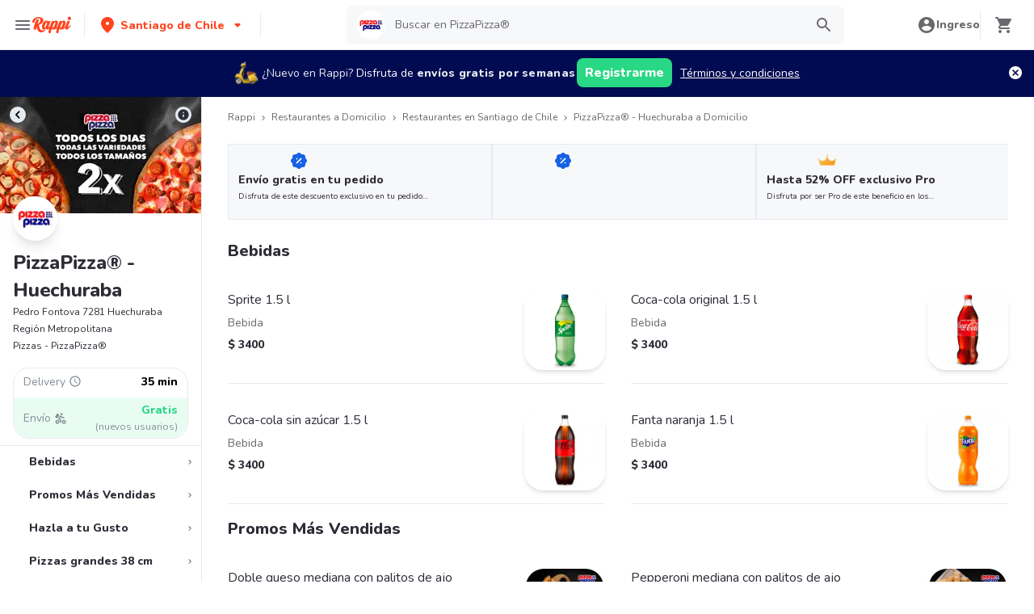

--- FILE ---
content_type: text/html; charset=utf-8
request_url: https://www.rappi.cl/restaurantes/900016697-pizzapizzar
body_size: 66020
content:
<!DOCTYPE html><html lang="es" translate="no"><head><script></script><meta charSet="utf-8"/><meta name="viewport" content="width=device-width, initial-scale=1, maximum-scale=1"/><meta name="rappi-starter" content="v1.161.1"/><meta name="theme-color" content="#ff441f"/><link rel="manifest" href="/manifest.json"/><link rel="apple-touch-icon" href="/pwa-icons/192x192.png"/><link rel="dns-prefetch" href="https://images.rappi.cl"/><link rel="dns-prefetch" href="https://images.rappi.com"/><link rel="dns-prefetch" href="https://cdn.lr-ingest.com"/><link rel="dns-prefetch" href="https://cdn.amplitude.com"/><link rel="dns-prefetch" href="https://www.googletagmanager.com"/><link rel="dns-prefetch" href="https://www.google-analytics.com"/><title>PizzaPizza® - Huechuraba Precios y Menú a Domicilio - Rappi</title><meta name="description" content="Obtenga 15 días de envíos a domicilio gratis en PizzaPizza® - Huechuraba. Descubra cuales son las comidas más populares de PizzaPizza® - Huechuraba en Rappi."/><meta property="og:title" content="PizzaPizza® - Huechuraba Precios y Menú a Domicilio - Rappi"/><meta property="og:description" content="Obtenga 15 días de envíos a domicilio gratis en PizzaPizza® - Huechuraba. Descubra cuales son las comidas más populares de PizzaPizza® - Huechuraba en Rappi."/><meta property="og:image" content="https://images.rappi.cl/restaurants_logo/logo-pizza-pizza-1573673543635.png?e=webp&amp;d=10x10&amp;q=10"/><meta name="robots" content="max-image-preview:large"/><meta name="thumbnail" content="https://images.rappi.cl/products/472295b4-3116-4652-997d-7988b778f52c.png"/><link rel="canonical" href="https://www.rappi.cl/restaurantes/900016697-pizzapizzar"/><script type="application/ld+json" id="brand-store-schema" data-testid="brand-store-schema">{"@context":"https://schema.org/","@type":"Brand","description":"Pizzas · Americana","name":"PizzaPizza®"}</script><script type="application/ld+json" id="faqs-schema" data-testid="faqs-schema">{"@context":"https://schema.org","@type":"FAQPage","mainEntity":[{"@type":"Question","name":"¿PizzaPizza® hace entrega a domicilio?","acceptedAnswer":{"@type":"Answer","text":"Si, puedes pedir en PizzaPizza® a domicilio con Rappi."}},{"@type":"Question","name":"¿Cuál es la dirección de PizzaPizza®?","acceptedAnswer":{"@type":"Answer","text":"La dirección de PizzaPizza® es Pedro Fontova 7281 Huechuraba Región Metropolitana."}},{"@type":"Question","name":"¿Cuáles son las promociones de PizzaPizza®?","acceptedAnswer":{"@type":"Answer","text":"Aprovecha el envío gratis en tu primera compra en tiendas seleccionadas. Aplican T&C, Aprovecha 4800 OFF en tu primera compra para tiendas selecionadas.,  y  "}}]}</script><script type="application/ld+json" id="seo-structured-schema" data-testid="seo-structured-schema">{"@context":"https://schema.org/","@type":"Restaurant","@id":"https://www.rappi.cl/restaurantes/900016697-pizzapizzar","name":"PizzaPizza®","url":"https://www.rappi.cl/restaurantes/900016697-pizzapizzar","image":"https://images.rappi.cl/restaurants_background/13bbe3e3-361c-4411-908b-6c11634df82b-1739302793952.jpeg","logo":"https://images.rappi.cl/restaurants_logo/logo-pizza-pizza-1573673543635.png?e=webp&d=10x10&q=10","servesCuisine":["Pizzas","Americana"],"address":{"@type":"PostalAddress","streetAddress":"Pedro Fontova 7281 Huechuraba Región Metropolitana"},"openingHoursSpecification":[{"dayOfWeek":"https://schema.org/Tuesday","opens":"11:30:00","closes":"23:00:00","@type":"OpeningHoursSpecification"}],"geo":{"@type":"GeoCoordinates","latitude":-33.3548735,"longitude":-70.6704882},"potentialAction":{"@type":"OrderAction","target":{"@type":"EntryPoint","urlTemplate":"https://www.rappi.cl/restaurantes/900016697-pizzapizzar","inLanguage":"es-cl","actionPlatform":["https://schema.org/DesktopWebPlatform","https://schema.org/IOSPlatform","https://schema.org/AndroidPlatform"]},"deliveryMethod":["http://purl.org/goodrelations/v1#DeliveryModePickUp","http://purl.org/goodrelations/v1#DeliveryModeOwnFleet"],"priceSpecification":{"@type":"DeliveryChargeSpecification","appliesToDeliveryMethod":"http://purl.org/goodrelations/v1#DeliveryModeOwnFleet","priceCurrency":"CLP","price":"0.00","eligibleTransactionVolume":{"@type":"PriceSpecification","priceCurrency":"CLP","price":"0.00"}}},"hasMenu":{"@type":"Menu","inLanguage":"es-cl","hasMenuSection":[[{"@type":"MenuSection","name":"Bebidas","offers":{"@type":"Offer","availabilityStarts":"11:30:00","availabilityEnds":"23:00:00"},"hasMenuItem":[[{"@type":"MenuItem","name":"Sprite 1.5 l","description":"Bebida","offers":{"@type":"Offer","price":3400,"priceCurrency":"CLP"}}],[{"@type":"MenuItem","name":"Coca-cola original 1.5 l","description":"Bebida","offers":{"@type":"Offer","price":3400,"priceCurrency":"CLP"}}],[{"@type":"MenuItem","name":"Coca-cola sin azúcar 1.5 l","description":"Bebida","offers":{"@type":"Offer","price":3400,"priceCurrency":"CLP"}}],[{"@type":"MenuItem","name":"Fanta naranja 1.5 l","description":"Bebida","offers":{"@type":"Offer","price":3400,"priceCurrency":"CLP"}}]]}],[{"@type":"MenuSection","name":"Promos Más Vendidas","offers":{"@type":"Offer","availabilityStarts":"11:30:00","availabilityEnds":"23:00:00"},"hasMenuItem":[[{"@type":"MenuItem","name":"Doble queso mediana con palitos de ajo","description":"Doble queso mozzarella. incluye palitos de ajo.","offers":{"@type":"Offer","price":16700,"priceCurrency":"CLP"}}],[{"@type":"MenuItem","name":"Pepperoni mediana con palitos de ajo","description":"Queso mozzarella, pepperoni importado de estados unidos. incluye palitos de ajo.","offers":{"@type":"Offer","price":7900,"priceCurrency":"CLP"}}],[{"@type":"MenuItem","name":"Pepperoni Grande con Palitos de Ajo","description":"Queso mozzarella, pepperoni importado de estados unidos. Incluye palitos de ajo.","offers":{"@type":"Offer","price":10880,"priceCurrency":"CLP"}}]]}],[{"@type":"MenuSection","name":"Hazla a tu Gusto","offers":{"@type":"Offer","availabilityStarts":"11:30:00","availabilityEnds":"23:00:00"},"hasMenuItem":[[{"@type":"MenuItem","name":"Arma tu pizza mediana","description":"Pizza base con salsa de tomate y queso mozzarella, hasta 5 ingredientes elección","offers":{"@type":"Offer","price":10000,"priceCurrency":"CLP"}}],[{"@type":"MenuItem","name":"Arma tu pizza grande","description":"Pizza base con salsa de tomate y queso mozzarella, hasta 5 ingredientes a elección","offers":{"@type":"Offer","price":11000,"priceCurrency":"CLP"}}]]}],[{"@type":"MenuSection","name":"Pizzas grandes 38 cm","offers":{"@type":"Offer","availabilityStarts":"11:30:00","availabilityEnds":"23:00:00"},"hasMenuItem":[[{"@type":"MenuItem","name":"Promo napolitana grande","description":"Queso mozzarella, tomate.","offers":{"@type":"Offer","price":13000,"priceCurrency":"CLP"}}],[{"@type":"MenuItem","name":"Pizza queso","description":"Pizza queso mozzarella","offers":{"@type":"Offer","price":11000,"priceCurrency":"CLP"}}],[{"@type":"MenuItem","name":"Promo pepperoni grande","description":"Queso mozzarella, pepperoni importado de estados unidos.","offers":{"@type":"Offer","price":13000,"priceCurrency":"CLP"}}],[{"@type":"MenuItem","name":"Pollo bbq grande","description":"Salsa barbecue,queso mozzarella, pollo, cebolla.","offers":{"@type":"Offer","price":15000,"priceCurrency":"CLP"}}],[{"@type":"MenuItem","name":"Tropical grande","description":"Queso mozzarella, pepperoni, piña.","offers":{"@type":"Offer","price":15000,"priceCurrency":"CLP"}}],[{"@type":"MenuItem","name":"Hawaiiana grande","description":"Queso mozzarella, jamón, piña.","offers":{"@type":"Offer","price":15000,"priceCurrency":"CLP"}}],[{"@type":"MenuItem","name":"Pizza margarita grande","description":"Mozzarela, tomate cherry y albahaca.","offers":{"@type":"Offer","price":15000,"priceCurrency":"CLP"}}],[{"@type":"MenuItem","name":"Americana grande","description":"Doble mozzarella, pepperoni.","offers":{"@type":"Offer","price":15000,"priceCurrency":"CLP"}}],[{"@type":"MenuItem","name":"Tocino bbq grande","description":"Salsa barbecue, queso mozzarella, tocino, pollo, cebolla.","offers":{"@type":"Offer","price":17000,"priceCurrency":"CLP"}}],[{"@type":"MenuItem","name":"Tejana bbq grande","description":"Salsa barbecue, queso mozzarella, tocino, choricillo, cebolla.","offers":{"@type":"Offer","price":17000,"priceCurrency":"CLP"}}],[{"@type":"MenuItem","name":"Selección grande","description":"Queso mozzarella, pepperoni, pimentón,champiñones.","offers":{"@type":"Offer","price":17000,"priceCurrency":"CLP"}}],[{"@type":"MenuItem","name":"Clásica grande","description":"Queso mozzarella,jamón,tomate, aceitunas.","offers":{"@type":"Offer","price":17000,"priceCurrency":"CLP"}}],[{"@type":"MenuItem","name":"Gourmet grande","description":"Queso mozzarella, pepperoni, champiñones, carne molida.","offers":{"@type":"Offer","price":17000,"priceCurrency":"CLP"}}],[{"@type":"MenuItem","name":"Fugazza grande","description":"Doble mozzarrella, doble cebolla, orégano, sin salsa.","offers":{"@type":"Offer","price":17000,"priceCurrency":"CLP"}}],[{"@type":"MenuItem","name":"Ranchera bbq grande","description":"Salsa barbecue, doble mozzarella, carne molida, cebolla.","offers":{"@type":"Offer","price":17000,"priceCurrency":"CLP"}}],[{"@type":"MenuItem","name":"Del huerto grande","description":"Queso mozzarella, choclo, cebolla, pimentón,tomate, orégano.","offers":{"@type":"Offer","price":19000,"priceCurrency":"CLP"}}],[{"@type":"MenuItem","name":"Española","description":"Queso mozzarella, pimentón, jamón, tomate, choricillo.","offers":{"@type":"Offer","price":19000,"priceCurrency":"CLP"}}],[{"@type":"MenuItem","name":"Cuatro estaciones","description":"Queso mozzarella, jamón, pepperoni, champiñones, aceitunas.","offers":{"@type":"Offer","price":19000,"priceCurrency":"CLP"}}],[{"@type":"MenuItem","name":"Todas las carnes","description":"Queso mozzarella, jamón, pepperoni,choricillo, carne molida.","offers":{"@type":"Offer","price":19000,"priceCurrency":"CLP"}}],[{"@type":"MenuItem","name":"Del jardin","description":"Queso mozzarella,pimentón,choclo, champiñones, aceitunas.","offers":{"@type":"Offer","price":19000,"priceCurrency":"CLP"}}],[{"@type":"MenuItem","name":"Vegetariana","description":"Doble mozzarella, pimentón, cebolla, champiñones, aceitunas.","offers":{"@type":"Offer","price":21000,"priceCurrency":"CLP"}}],[{"@type":"MenuItem","name":"Chilena doble","description":"Doble mozzarella, cebolla, tomate, aceitunas, carne molida.","offers":{"@type":"Offer","price":21000,"priceCurrency":"CLP"}}],[{"@type":"MenuItem","name":"Italiana doble","description":"Doble mozzarella, cebolla, tomate, aceitunas, salchicha italiana.","offers":{"@type":"Offer","price":21000,"priceCurrency":"CLP"}}],[{"@type":"MenuItem","name":"Deluxe","description":"Queso mozzarella, pimentón, cebolla, pepperoni, champiñones, salchicha italiana.","offers":{"@type":"Offer","price":21000,"priceCurrency":"CLP"}}],[{"@type":"MenuItem","name":"Super tejana","description":"Salsa de tomates, doble mozzarella,tocino, pepperoni, choricillo, cebolla.","offers":{"@type":"Offer","price":21000,"priceCurrency":"CLP"}}],[{"@type":"MenuItem","name":"Super deluxe","description":"Doble mozzarella, pimentón, cebolla, jamón, pepperoni, champiñones,aceitunas, salchicha italiana.","offers":{"@type":"Offer","price":25000,"priceCurrency":"CLP"}}]]}],[{"@type":"MenuSection","name":"Pizzas Grandes 2X","offers":{"@type":"Offer","availabilityStarts":"11:30:00","availabilityEnds":"23:00:00"},"hasMenuItem":[[{"@type":"MenuItem","name":"1. Pizzas grandes 2x","description":"¡Combina tus 2 pizzas como quieras! napolitana y/o pepperoni..","offers":{"@type":"Offer","price":26000,"priceCurrency":"CLP"}}],[{"@type":"MenuItem","name":"2. Pizzas grandes 2x","description":"¡Combina tus 2 pizzas como quieras! americana, hawaiiana, tropical, margarita, pollo bbq, napolitana, pepperoni.","offers":{"@type":"Offer","price":30000,"priceCurrency":"CLP"}}],[{"@type":"MenuItem","name":"3. Pizzas grandes 2x","description":"¡Combina tus 2 pizzas como quieras! del jardín, todas las carnes, cuatro estaciones, española, del huerto, ranchera bbq, fugazza, gourmet, clásica, selección, tejana bbq, tocino bbq, americana, hawaiiana, tropical, margarita, pollo bbq, napolitana, pepperoni.","offers":{"@type":"Offer","price":34000,"priceCurrency":"CLP"}}],[{"@type":"MenuItem","name":"4. Pizzas grandes 2x","description":"¡Combina tus 2 pizzas como quieras! del huerto, ranchera bbq, fugazza, gourmet, clásica, selección, tejana bbq, tocino bbq, americana, hawaiiana, tropical, margarita, pollo bbq, napolitana, pepperoni.","offers":{"@type":"Offer","price":38000,"priceCurrency":"CLP"}}],[{"@type":"MenuItem","name":"5. Pizzas grandes 2x","description":"¡Combinalas! super tejana, deluxe, italiana doble, chilena doble, vegetariana, del jardín, todas las carnes, cuatro estaciones, española, del huerto, ranchera bbq, fugazza, gourmet, clásica, selección, tejana bbq, tocino bbq, americana, hawaiiana, tropical, margarita, pollo bbq.","offers":{"@type":"Offer","price":28900,"priceCurrency":"CLP"}}],[{"@type":"MenuItem","name":"6. Pizzas grandes 2x","description":"¡Combina tus 2 pizzas como quieras! super deluxe, super tejana, deluxe, italiana doble, chilena doble, vegetariana, etc.","offers":{"@type":"Offer","price":50000,"priceCurrency":"CLP"}}]]}],[{"@type":"MenuSection","name":"Pizzas Medianas 2X","offers":{"@type":"Offer","availabilityStarts":"11:30:00","availabilityEnds":"23:00:00"},"hasMenuItem":[[{"@type":"MenuItem","name":"1. Pizzas medianas 2x","description":"¡Combina tus 2 pizzas como quieras! napolitana, doble queso o pepperoni..","offers":{"@type":"Offer","price":23000,"priceCurrency":"CLP"}}],[{"@type":"MenuItem","name":"2. Pizzas medianas 2x","description":"¡Combina tus 2 pizzas como quieras! americana, hawaiiana, tropical, margarita, pollo bbq, napolitana, pepperoni.","offers":{"@type":"Offer","price":26000,"priceCurrency":"CLP"}}],[{"@type":"MenuItem","name":"3. Pizzas medianas 2x","description":"¡Combina tus 2 pizzas como quieras! del jardín, todas las carnes, cuatro estaciones, española, del huerto, ranchera bbq, fugazza, gourmet, clásica, selección, tejana bbq, tocino bbq, americana, hawaiiana, tropical, margarita, pollo bbq, napolitana, pepperoni.","offers":{"@type":"Offer","price":29000,"priceCurrency":"CLP"}}],[{"@type":"MenuItem","name":"4. Pizzas medianas 2x","description":"¡Combina tus 2 pizzas como quieras! del huerto, ranchera bbq, fugazza, gourmet, clásica, selección, tejana bbq, tocino bbq, americana, hawaiiana, tropical, margarita, pollo bbq, napolitana, pepperoni.","offers":{"@type":"Offer","price":32000,"priceCurrency":"CLP"}}],[{"@type":"MenuItem","name":"5. Pizzas medianas 2x","description":"¡Combina tus 2 pizzas como quieras! super tejana, deluxe, italiana doble, chilena doble, vegetariana, del jardín, todas las carnes, cuatro estaciones, española, del huerto, ranchera bbq, fugazza, gourmet, clásica, selección, tejana bbq.","offers":{"@type":"Offer","price":35000,"priceCurrency":"CLP"}}],[{"@type":"MenuItem","name":"6. Pizzas medianas 2x","description":"¡Combina tus 2 pizzas como quieras! super deluxe, super tejana, deluxe, italiana doble, chilena doble, vegetariana, del jardín, todas las carnes, cuatro estaciones, española, del huerto, ranchera bbq, fugazza, gourmet, clásica, selección,etc.","offers":{"@type":"Offer","price":41000,"priceCurrency":"CLP"}}]]}],[{"@type":"MenuSection","name":"Pizza Mediana X1","offers":{"@type":"Offer","availabilityStarts":"11:30:00","availabilityEnds":"23:00:00"},"hasMenuItem":[[{"@type":"MenuItem","name":"Pollo bbq mediana","description":"Salsa barbecue,queso mozzarella, pollo, cebolla.","offers":{"@type":"Offer","price":13000,"priceCurrency":"CLP"}}],[{"@type":"MenuItem","name":"Promo pepperoni mediana","description":"Queso mozzarella, pepperoni importado de estados unidos.","offers":{"@type":"Offer","price":11500,"priceCurrency":"CLP"}}],[{"@type":"MenuItem","name":"Promo napolitana mediana","description":"Queso mozzarella, tomate.","offers":{"@type":"Offer","price":11500,"priceCurrency":"CLP"}}],[{"@type":"MenuItem","name":"Pizza margarita mediana","description":"Mozzarela, tomate cherry y albahaca.","offers":{"@type":"Offer","price":13000,"priceCurrency":"CLP"}}],[{"@type":"MenuItem","name":"Pizza queso","description":"Pizza queso mozzarella","offers":{"@type":"Offer","price":10000,"priceCurrency":"CLP"}}],[{"@type":"MenuItem","name":"Tropical","description":"Queso mozzarella, pepperoni, piña.","offers":{"@type":"Offer","price":13000,"priceCurrency":"CLP"}}],[{"@type":"MenuItem","name":"Hawaiiana mediana","description":"Queso mozzarella, jamón, piña.","offers":{"@type":"Offer","price":13000,"priceCurrency":"CLP"}}],[{"@type":"MenuItem","name":"Americana mediana","description":"Doble mozzarella, pepperoni.","offers":{"@type":"Offer","price":13000,"priceCurrency":"CLP"}}],[{"@type":"MenuItem","name":"Tocino bbq mediana","description":"Salsa barbecue, queso mozzarella, tocino, pollo, cebolla.","offers":{"@type":"Offer","price":14500,"priceCurrency":"CLP"}}],[{"@type":"MenuItem","name":"Tejana bbq mediana","description":"Salsa barbecue, queso mozzarella, tocino, choricillo, cebolla.","offers":{"@type":"Offer","price":14500,"priceCurrency":"CLP"}}],[{"@type":"MenuItem","name":"Selección mediana","description":"Queso mozzarella, pepperoni, pimentón,champiñones.","offers":{"@type":"Offer","price":14500,"priceCurrency":"CLP"}}],[{"@type":"MenuItem","name":"Clásica mediana","description":"Queso mozzarella,jamón,tomate, aceitunas.","offers":{"@type":"Offer","price":14500,"priceCurrency":"CLP"}}],[{"@type":"MenuItem","name":"Gourmet mediana","description":"Queso mozzarella, pepperoni, champiñones, carne molida.","offers":{"@type":"Offer","price":14500,"priceCurrency":"CLP"}}],[{"@type":"MenuItem","name":"Fugazza mediana","description":"Doble mozzarrella, doble cebolla, orégano, sin salsa.","offers":{"@type":"Offer","price":14500,"priceCurrency":"CLP"}}],[{"@type":"MenuItem","name":"Ranchera bbq mediana","description":"Salsa barbecue, doble mozzarella, carne molida, cebolla.","offers":{"@type":"Offer","price":14500,"priceCurrency":"CLP"}}],[{"@type":"MenuItem","name":"Del huerto mediana","description":"Queso mozzarella, choclo, cebolla, pimentón,tomate, orégano.","offers":{"@type":"Offer","price":16000,"priceCurrency":"CLP"}}],[{"@type":"MenuItem","name":"Española mediana","description":"Queso mozzarella, pimentón, jamón, tomate, choricillo.","offers":{"@type":"Offer","price":16000,"priceCurrency":"CLP"}}],[{"@type":"MenuItem","name":"Cuatro estaciones mediana","description":"Queso mozzarella, jamón, pepperoni, champiñones, aceitunas.","offers":{"@type":"Offer","price":16000,"priceCurrency":"CLP"}}],[{"@type":"MenuItem","name":"Todas las carnes mediana","description":"Queso mozzarella, jamón, pepperoni,choricillo, carne molida.","offers":{"@type":"Offer","price":16000,"priceCurrency":"CLP"}}],[{"@type":"MenuItem","name":"Del jardin mediana","description":"Queso mozzarella,pimentón,choclo, champiñones, aceitunas.","offers":{"@type":"Offer","price":16000,"priceCurrency":"CLP"}}],[{"@type":"MenuItem","name":"Vegetariana mediana","description":"Doble mozzarella, pimentón, cebolla, champiñones, aceitunas.","offers":{"@type":"Offer","price":17500,"priceCurrency":"CLP"}}],[{"@type":"MenuItem","name":"Chilena doble mediana","description":"Doble mozzarella, cebolla, tomate, aceitunas, carne molida.","offers":{"@type":"Offer","price":17500,"priceCurrency":"CLP"}}],[{"@type":"MenuItem","name":"Italiana doble mediana","description":"Doble mozzarella, cebolla, tomate, aceitunas, salchicha italiana.","offers":{"@type":"Offer","price":17500,"priceCurrency":"CLP"}}],[{"@type":"MenuItem","name":"Deluxe mediana","description":"Queso mozzarella, pimentón, cebolla, pepperoni, champiñones, salchicha italiana.","offers":{"@type":"Offer","price":17500,"priceCurrency":"CLP"}}],[{"@type":"MenuItem","name":"Super tejana mediana","description":"Salsa de tomates, doble mozzarella,tocino, pepperoni, choricillo, cebolla.","offers":{"@type":"Offer","price":17500,"priceCurrency":"CLP"}}],[{"@type":"MenuItem","name":"Super deluxe mediana","description":"Doble mozzarella, pimentón, cebolla, jamón, pepperoni, champiñones,aceitunas, salchicha italiana.","offers":{"@type":"Offer","price":20500,"priceCurrency":"CLP"}}]]}],[{"@type":"MenuSection","name":"Combos","offers":{"@type":"Offer","availabilityStarts":"11:30:00","availabilityEnds":"23:00:00"},"hasMenuItem":[[{"@type":"MenuItem","name":"Combo 1","description":"Pizza de 1 ingrediente a elección + bebida 1,5lt a elección.","offers":{"@type":"Offer","price":14900,"priceCurrency":"CLP"}}],[{"@type":"MenuItem","name":"Combo 2","description":"Pizza de 3 ingredientes a elección + bebida de 1.5lt a elección","offers":{"@type":"Offer","price":17900,"priceCurrency":"CLP"}}],[{"@type":"MenuItem","name":"Combo 3","description":"Pizza todas las carnes ( base de salsa y queso mozzarella + choricillo, jamón, pepperoni y carne molida ) + y bebida de 1.5lt a elección.","offers":{"@type":"Offer","price":19400,"priceCurrency":"CLP"}}],[{"@type":"MenuItem","name":"Combo 4","description":"2 Pizzas de 1 ingrediente a elección","offers":{"@type":"Offer","price":31500,"priceCurrency":"CLP"}}],[{"@type":"MenuItem","name":"Combo 5","description":"2 Pizzas de 3 ingredientes a elección + 1 bebida de 1.5lt + porción de 6 palitos de ajo","offers":{"@type":"Offer","price":37500,"priceCurrency":"CLP"}}],[{"@type":"MenuItem","name":"Combo 6","description":"4 Pizzas de 3 ingredientes a elección","offers":{"@type":"Offer","price":58000,"priceCurrency":"CLP"}}]]}],[{"@type":"MenuSection","name":"Acompañamientos","offers":{"@type":"Offer","availabilityStarts":"11:30:00","availabilityEnds":"23:00:00"},"hasMenuItem":[[{"@type":"MenuItem","name":"Palitos de ajo","description":"6 Palitos de masa de pizza, con mantequilla mezclada con ajo, orégano, queso parmesano y especias.","offers":{"@type":"Offer","price":5100,"priceCurrency":"CLP"}}],[{"@type":"MenuItem","name":"Bbq ribs","description":"Costillas de cerdo ahumadas, en salsa bbq, 250 gr","offers":{"@type":"Offer","price":6900,"priceCurrency":"CLP"}}],[{"@type":"MenuItem","name":"Ribs sin salsa","description":"Costillas de cerdo ahumadas importadas 250gr.","offers":{"@type":"Offer","price":6900,"priceCurrency":"CLP"}}],[{"@type":"MenuItem","name":"Masitas mozzarella y ajo.","description":"14 Masitas con suave masa de pizza en salsa de ajo, con mozzarella y orégano.","offers":{"@type":"Offer","price":6900,"priceCurrency":"CLP"}}],[{"@type":"MenuItem","name":"Chaparritas con pepperoni","description":"Pepperoni envuelvo en masa de pizza, relleno con mozzarella y cubierta con nuestra salsa de tomate. .","offers":{"@type":"Offer","price":5900,"priceCurrency":"CLP"}}],[{"@type":"MenuItem","name":"Chaparritas vegetarianas","description":"Tomate cherry y albahaca envueltas en masa de pizza y rellenas con mozzarella.","offers":{"@type":"Offer","price":5900,"priceCurrency":"CLP"}}],[{"@type":"MenuItem","name":"Chaparritas con salsa de ajo","description":"2 Salchichas de pollo envueltas en masa de pizza, rellenas con mozzarella y cubiertas con salsa de ajo. .","offers":{"@type":"Offer","price":5900,"priceCurrency":"CLP"}}],[{"@type":"MenuItem","name":"Chaparritas con salsa bbq","description":"2 Salchichas de pollo envueltas en masa de pizza, rellenas con mozzarella y cubiertas con salsa bbq. .","offers":{"@type":"Offer","price":5900,"priceCurrency":"CLP"}}],[{"@type":"MenuItem","name":"Chaparritas sin salsa","description":"2 Salchichas de pollo, envueltas en salsa de pizza, rellenas con mozzarella. .","offers":{"@type":"Offer","price":5900,"priceCurrency":"CLP"}}],[{"@type":"MenuItem","name":"Alitas de pollo con salsa de ajo","description":"6 Trutros de alitas en salsa a elección.","offers":{"@type":"Offer","price":6400,"priceCurrency":"CLP"}}],[{"@type":"MenuItem","name":"Alitas de pollo con salsa bbq","description":"Alitas de pollo marinadas en salsa  bbq.","offers":{"@type":"Offer","price":6400,"priceCurrency":"CLP"}}]]}],[{"@type":"MenuSection","name":"Postres","offers":{"@type":"Offer","availabilityStarts":"11:30:00","availabilityEnds":"23:00:00"},"hasMenuItem":[[{"@type":"MenuItem","name":"Bastoncitos de canela","description":"12 Bastoncitos cubiertos con salsa de canela y glaseado de vainilla","offers":{"@type":"Offer","price":5100,"priceCurrency":"CLP"}}],[{"@type":"MenuItem","name":"Postre helado de frambuesa","description":"Postre de frambuesa con salsa y bombones de frambuesa.","offers":{"@type":"Offer","price":5900,"priceCurrency":"CLP"}}],[{"@type":"MenuItem","name":"Postre helado sahne nuss","description":"Postre de chocolate con almendras y trozos de chocolate.","offers":{"@type":"Offer","price":5900,"priceCurrency":"CLP"}}],[{"@type":"MenuItem","name":"Postre helado almendrado","description":"Helado sabor chocolate y vainilla cubierto con crocante de almendras. .","offers":{"@type":"Offer","price":5900,"priceCurrency":"CLP"}}]]}]]}}</script><script type="application/ld+json" id="breadcrumbs-schema" data-testid="breadcrumbs-schema">{"@context":"https://schema.org/","@type":"BreadcrumbList","itemListElement":[{"@type":"ListItem","position":1,"name":"Rappi","item":"https://www.rappi.cl/"},{"@type":"ListItem","position":2,"name":"Restaurantes a Domicilio","item":"https://www.rappi.cl/restaurantes"},{"@type":"ListItem","position":3,"name":"Restaurantes en Santiago de Chile","item":"https://www.rappi.cl/santiago-de-chile/restaurantes"},{"@type":"ListItem","position":4,"name":"PizzaPizza® - Huechuraba a Domicilio","item":"https://www.rappi.cl/restaurantes/900016697-pizzapizza®"}]}</script><link rel="preload" as="image" href="https://images.rappi.cl/restaurants_background/13bbe3e3-361c-4411-908b-6c11634df82b-1739302793952.jpeg?e=webp&amp;d=700x100&amp;q=10"/><meta name="next-head-count" content="26"/><link rel="preload" as="script" href="/mf-header/static/index-85c275ac.js"/><link rel="preconnect" href="https://fonts.googleapis.com"/><link rel="preconnect" href="https://fonts.gstatic.com" crossorigin=""/><link rel="preconnect" href="https://fonts.gstatic.com" crossorigin /><link rel="preload" href="/static-restaurantes/_next/static/css/d4c77453898b5f43.css" as="style"/><link rel="stylesheet" href="/static-restaurantes/_next/static/css/d4c77453898b5f43.css" data-n-g=""/><noscript data-n-css=""></noscript><script defer="" nomodule="" src="/static-restaurantes/_next/static/chunks/polyfills-c67a75d1b6f99dc8.js"></script><script defer="" src="/static-restaurantes/_next/static/chunks/8005.8a6c54307f33fcde.js"></script><script defer="" src="/static-restaurantes/_next/static/chunks/8173.55e36f5d9e613c4b.js"></script><script defer="" src="/static-restaurantes/_next/static/chunks/5168.77b818d880ba3143.js"></script><script defer="" src="/static-restaurantes/_next/static/chunks/8636.e616258027649099.js"></script><script defer="" src="/static-restaurantes/_next/static/chunks/5182.a358f02191b96c63.js"></script><script src="/static-restaurantes/_next/static/chunks/webpack-de9c65148af1b885.js" defer=""></script><script src="/static-restaurantes/_next/static/chunks/framework-7fd44d51485e50e0.js" defer=""></script><script src="/static-restaurantes/_next/static/chunks/main-92226eee798c2d2b.js" defer=""></script><script src="/static-restaurantes/_next/static/chunks/pages/_app-86ffa6afb04c9067.js" defer=""></script><script src="/static-restaurantes/_next/static/chunks/bd1a647f-9e59058a3b998e51.js" defer=""></script><script src="/static-restaurantes/_next/static/chunks/513-bbb926c5b3b2920a.js" defer=""></script><script src="/static-restaurantes/_next/static/chunks/29-dc4940c6613f4148.js" defer=""></script><script src="/static-restaurantes/_next/static/chunks/8138-4d2b58f91f5a3506.js" defer=""></script><script src="/static-restaurantes/_next/static/chunks/3048-60fccb2c5a1ec3bb.js" defer=""></script><script src="/static-restaurantes/_next/static/chunks/9782-e3761d45d1298035.js" defer=""></script><script src="/static-restaurantes/_next/static/chunks/4040-9fd3285c10234cbf.js" defer=""></script><script src="/static-restaurantes/_next/static/chunks/126-b71436b33d2fa2f2.js" defer=""></script><script src="/static-restaurantes/_next/static/chunks/9590-6c8a1c4f0d0139fc.js" defer=""></script><script src="/static-restaurantes/_next/static/chunks/96-62f8d782eb0950ef.js" defer=""></script><script src="/static-restaurantes/_next/static/chunks/3223-75ee279d83e15bd4.js" defer=""></script><script src="/static-restaurantes/_next/static/chunks/1005-8b760f0238ee383c.js" defer=""></script><script src="/static-restaurantes/_next/static/chunks/9394-919b008e71a44a5d.js" defer=""></script><script src="/static-restaurantes/_next/static/chunks/pages/restaurantes/ssg/%5Bid%5D-a8930a5a5c8fdfae.js" defer=""></script><script src="/static-restaurantes/_next/static/Be7TnKJ1GpvHnYamOcY9o/_buildManifest.js" defer=""></script><script src="/static-restaurantes/_next/static/Be7TnKJ1GpvHnYamOcY9o/_ssgManifest.js" defer=""></script><style data-styled="" data-styled-version="5.3.11">.bSgaqa{padding-bottom:95px;}/*!sc*/
@media (min-width:1024px){.bSgaqa{padding-bottom:60px;}}/*!sc*/
data-styled.g1[id="sc-f11125a6-0"]{content:"bSgaqa,"}/*!sc*/
.ksCOBB{border:0;-webkit-clip:rect(0 0 0 0);clip:rect(0 0 0 0);height:1px;margin:-1px;overflow:hidden;padding:0;position:absolute;width:1px;white-space:nowrap;}/*!sc*/
data-styled.g2[id="sc-aXZVg"]{content:"ksCOBB,"}/*!sc*/
.hJyBLL{font-size:14px;font-family:Nunito;font-weight:800;line-height:1.71;-webkit-letter-spacing:normal;-moz-letter-spacing:normal;-ms-letter-spacing:normal;letter-spacing:normal;color:#ff441f;}/*!sc*/
.fFxhKL{font-size:14px;font-family:Nunito;font-weight:800;line-height:1.71;-webkit-letter-spacing:normal;-moz-letter-spacing:normal;-ms-letter-spacing:normal;letter-spacing:normal;color:#6a696e;}/*!sc*/
.hQbibM{font-size:20px;font-family:Nunito;font-weight:800;line-height:1.5;-webkit-letter-spacing:normal;-moz-letter-spacing:normal;-ms-letter-spacing:normal;letter-spacing:normal;color:#ffffff;}/*!sc*/
.fviuMY{font-size:12px;font-family:Nunito;font-weight:400;line-height:1.83;-webkit-letter-spacing:normal;-moz-letter-spacing:normal;-ms-letter-spacing:normal;letter-spacing:normal;color:#2e2c36;}/*!sc*/
.frBtRs{font-size:14px;font-family:Nunito;font-weight:400;line-height:1.71;-webkit-letter-spacing:normal;-moz-letter-spacing:normal;-ms-letter-spacing:normal;letter-spacing:normal;color:#868d97;}/*!sc*/
.dizOyU{font-size:14px;font-family:Nunito;font-weight:800;line-height:1.71;-webkit-letter-spacing:normal;-moz-letter-spacing:normal;-ms-letter-spacing:normal;letter-spacing:normal;color:#000000;}/*!sc*/
.lgfMnX{font-size:14px;font-family:Nunito;font-weight:800;line-height:1.71;-webkit-letter-spacing:normal;-moz-letter-spacing:normal;-ms-letter-spacing:normal;letter-spacing:normal;color:#29d884;}/*!sc*/
.eJhYvV{font-size:16px;font-family:Nunito;font-weight:800;line-height:1.63;-webkit-letter-spacing:normal;-moz-letter-spacing:normal;-ms-letter-spacing:normal;letter-spacing:normal;color:#868d97;}/*!sc*/
.dNJDcv{font-size:14px;font-family:Nunito;font-weight:800;line-height:1.71;-webkit-letter-spacing:normal;-moz-letter-spacing:normal;-ms-letter-spacing:normal;letter-spacing:normal;color:#2e2c36;}/*!sc*/
.kJNtFe{font-size:24px;font-family:Nunito;font-weight:800;line-height:1.42;-webkit-letter-spacing:-0.24px;-moz-letter-spacing:-0.24px;-ms-letter-spacing:-0.24px;letter-spacing:-0.24px;color:#2e2c36;}/*!sc*/
.geMuMj{font-size:14px;font-family:Nunito;font-weight:400;line-height:1.71;-webkit-letter-spacing:normal;-moz-letter-spacing:normal;-ms-letter-spacing:normal;letter-spacing:normal;color:#2e2c36;}/*!sc*/
.jKRAzf{font-size:14px;font-family:Nunito;font-weight:400;line-height:1.71;-webkit-letter-spacing:normal;-moz-letter-spacing:normal;-ms-letter-spacing:normal;letter-spacing:normal;color:#29d884;}/*!sc*/
.cSHhhD{font-size:20px;font-family:Nunito;font-weight:800;line-height:1.5;-webkit-letter-spacing:normal;-moz-letter-spacing:normal;-ms-letter-spacing:normal;letter-spacing:normal;color:#2e2c36;}/*!sc*/
.dmcVvS{font-size:16px;font-family:Nunito;font-weight:400;line-height:1.63;-webkit-letter-spacing:normal;-moz-letter-spacing:normal;-ms-letter-spacing:normal;letter-spacing:normal;color:#2e2c36;}/*!sc*/
.Va-dMe{font-size:16px;font-family:Nunito;font-weight:800;line-height:1.63;-webkit-letter-spacing:normal;-moz-letter-spacing:normal;-ms-letter-spacing:normal;letter-spacing:normal;color:#2e2c36;}/*!sc*/
.fEFnDY{font-size:12px;font-family:Nunito;font-weight:800;line-height:1.83;-webkit-letter-spacing:normal;-moz-letter-spacing:normal;-ms-letter-spacing:normal;letter-spacing:normal;color:#2e2c36;}/*!sc*/
data-styled.g5[id="sc-fqkvVR"]{content:"hJyBLL,fFxhKL,hQbibM,fviuMY,frBtRs,dizOyU,lgfMnX,eJhYvV,dNJDcv,kJNtFe,geMuMj,jKRAzf,cSHhhD,dmcVvS,Va-dMe,fEFnDY,"}/*!sc*/
.hJcVxz{cursor:pointer;white-space:nowrap;outline:none;border:none;-webkit-text-decoration:none;text-decoration:none;}/*!sc*/
.hJcVxz.disabled{pointer-events:none;}/*!sc*/
.hJcVxz span > svg{vertical-align:middle;display:inline-block;position:relative;}/*!sc*/
.hJcVxz.primary,.hJcVxz.secondary{color:#29d884;}/*!sc*/
.hJcVxz.primary span > svg,.hJcVxz.secondary span > svg{fill:#29d884;bottom:3px;}/*!sc*/
.hJcVxz.primary span > svg path,.hJcVxz.secondary span > svg path{fill:#29d884;}/*!sc*/
.hJcVxz.primary:hover,.hJcVxz.secondary:hover{color:#2acf86;}/*!sc*/
.hJcVxz.primary:hover span > svg,.hJcVxz.secondary:hover span > svg{fill:#2acf86;}/*!sc*/
.hJcVxz.primary:hover span > svg path,.hJcVxz.secondary:hover span > svg path{fill:#2acf86;}/*!sc*/
.hJcVxz.primary:active,.hJcVxz.secondary:active,.hJcVxz.primary:focus,.hJcVxz.secondary:focus,.hJcVxz.primary:visited,.hJcVxz.secondary:visited{color:#21b16c;}/*!sc*/
.hJcVxz.primary:active span > svg,.hJcVxz.secondary:active span > svg,.hJcVxz.primary:focus span > svg,.hJcVxz.secondary:focus span > svg,.hJcVxz.primary:visited span > svg,.hJcVxz.secondary:visited span > svg{fill:#21b16c;}/*!sc*/
.hJcVxz.primary:active span > svg path,.hJcVxz.secondary:active span > svg path,.hJcVxz.primary:focus span > svg path,.hJcVxz.secondary:focus span > svg path,.hJcVxz.primary:visited span > svg path,.hJcVxz.secondary:visited span > svg path{fill:#21b16c;}/*!sc*/
.hJcVxz.tertiary{color:#2e2c36;}/*!sc*/
.hJcVxz.tertiary span > svg{fill:#2e2c36;bottom:2px;}/*!sc*/
.hJcVxz.tertiary span > svg path{fill:#2e2c36;}/*!sc*/
.hJcVxz.tertiary:hover{color:#29d884;}/*!sc*/
.hJcVxz.tertiary:hover span > svg{fill:#29d884;}/*!sc*/
.hJcVxz.tertiary:hover span > svg path{fill:#29d884;}/*!sc*/
.hJcVxz.tertiary:active,.hJcVxz.tertiary:focus,.hJcVxz.tertiary:visited{color:#6a696e;}/*!sc*/
.hJcVxz.tertiary:active span > svg,.hJcVxz.tertiary:focus span > svg,.hJcVxz.tertiary:visited span > svg{fill:#6a696e;}/*!sc*/
.hJcVxz.tertiary:active span > svg path,.hJcVxz.tertiary:focus span > svg path,.hJcVxz.tertiary:visited span > svg path{fill:#6a696e;}/*!sc*/
.hJcVxz.prevent-redirect{pointer-events:none;cursor:pointer;}/*!sc*/
.hJcVxz.primary.disabled,.hJcVxz.secondary.disabled,.hJcVxz.tertiary.disabled,.hJcVxz.quaternary.disabled{color:#b3b9c2;}/*!sc*/
.hJcVxz.primary.disabled span > svg,.hJcVxz.secondary.disabled span > svg,.hJcVxz.tertiary.disabled span > svg,.hJcVxz.quaternary.disabled span > svg{fill:#b3b9c2;}/*!sc*/
.hJcVxz.primary.disabled span > svg path,.hJcVxz.secondary.disabled span > svg path,.hJcVxz.tertiary.disabled span > svg path,.hJcVxz.quaternary.disabled span > svg path{fill:#b3b9c2;}/*!sc*/
.hJcVxz.quaternary{color:#29d884;}/*!sc*/
.hJcVxz.quaternary span > svg{fill:#29d884;bottom:2px;}/*!sc*/
.hJcVxz.quaternary span > svg path{fill:#29d884;}/*!sc*/
.hJcVxz.quaternary:hover{color:#2acf86;}/*!sc*/
.hJcVxz.quaternary:hover span > svg{fill:#2acf86;}/*!sc*/
.hJcVxz.quaternary:hover span > svg path{fill:#2acf86;}/*!sc*/
.hJcVxz.quaternary:active,.hJcVxz.quaternary:focus,.hJcVxz.quaternary:visited{color:#21b16c;}/*!sc*/
.hJcVxz.quaternary:active span > svg,.hJcVxz.quaternary:focus span > svg,.hJcVxz.quaternary:visited span > svg{fill:#21b16c;}/*!sc*/
.hJcVxz.quaternary:active span > svg path,.hJcVxz.quaternary:focus span > svg path,.hJcVxz.quaternary:visited span > svg path{fill:#21b16c;}/*!sc*/
data-styled.g13[id="sc-kpDqfm"]{content:"hJcVxz,"}/*!sc*/
.ejRuog{width:100%;background-color:#ffffff;position:absolute;padding-top:16px;}/*!sc*/
@media (min-width:768px){.ejRuog{padding-top:40px;}}/*!sc*/
data-styled.g16[id="sc-cwHptR"]{content:"ejRuog,"}/*!sc*/
.dfMsDc{margin:0 auto;}/*!sc*/
@media (max-width:1024px){.dfMsDc{width:auto;}}/*!sc*/
data-styled.g17[id="sc-jEACwC"]{content:"dfMsDc,"}/*!sc*/
.fCPNFM{padding:0 33px;}/*!sc*/
@media (max-width:768px){.fCPNFM{padding:0;}}/*!sc*/
@media (min-width:769px){.fCPNFM{padding:0;}}/*!sc*/
data-styled.g18[id="sc-cPiKLX"]{content:"fCPNFM,"}/*!sc*/
.iOvrwt{display:grid;grid-template-columns:1fr;-webkit-box-pack:center;-webkit-justify-content:center;-ms-flex-pack:center;justify-content:center;}/*!sc*/
@media (min-width:768px){.iOvrwt{row-gap:40px;display:grid;grid-template-columns:1fr 1fr 1fr;padding:0 40px;}}/*!sc*/
data-styled.g19[id="sc-dLMFU"]{content:"iOvrwt,"}/*!sc*/
.hHEFFo{padding:17px 0;margin:0;border-bottom:1px solid #e6ebf1;display:-webkit-box;display:-webkit-flex;display:-ms-flexbox;display:flex;-webkit-box-pack:justify;-webkit-justify-content:space-between;-ms-flex-pack:justify;justify-content:space-between;}/*!sc*/
.hHEFFo svg{display:block;margin-right:15px;}/*!sc*/
@media (min-width:769px){.hHEFFo{border-bottom:none;padding:0;}.hHEFFo svg{display:none;}}/*!sc*/
data-styled.g20[id="sc-eDPEul"]{content:"hHEFFo,"}/*!sc*/
.gHukRS{margin:0;font-family:Nunito;font-weight:800;font-size:16px;line-height:1.63;-webkit-letter-spacing:normal;-moz-letter-spacing:normal;-ms-letter-spacing:normal;letter-spacing:normal;}/*!sc*/
@media (max-width:768px){.gHukRS{margin:0 0 0 17px !important;font-family:'Nunito',sans-serif;font-weight:400;}}/*!sc*/
data-styled.g21[id="sc-eldPxv"]{content:"gHukRS,"}/*!sc*/
.kUkPpB{max-width:460px;width:100%;padding:10px 0 0 0;margin:0;}/*!sc*/
@media (max-width:768px){.kUkPpB{width:inherit;max-width:inherit;display:-webkit-box;display:-webkit-flex;display:-ms-flexbox;display:flex;-webkit-flex-direction:column;-ms-flex-direction:column;flex-direction:column;border-bottom:1px solid rgb(230,235,241);margin:0;padding:8px 46px;display:none;}}/*!sc*/
data-styled.g22[id="sc-fPXMVe"]{content:"kUkPpB,"}/*!sc*/
.esyDId{display:inline-block;vertical-align:top;zoom:1;width:180px;height:auto;min-height:24px;margin-bottom:4px;margin-right:40px;}/*!sc*/
.esyDId a{font-family:Nunito;font-weight:400;font-size:14px;line-height:1.71;-webkit-letter-spacing:normal;-moz-letter-spacing:normal;-ms-letter-spacing:normal;letter-spacing:normal;-webkit-text-decoration:none;text-decoration:none;-webkit-box-flex:0;-webkit-flex-grow:0;-ms-flex-positive:0;flex-grow:0;}/*!sc*/
.esyDId .more{color:#ff441f;cursor:pointer;}/*!sc*/
data-styled.g23[id="sc-gFqAkR"]{content:"esyDId,"}/*!sc*/
.kqMwNK{display:-webkit-box;display:-webkit-flex;display:-ms-flexbox;display:flex;width:100%;gap:10px;-webkit-box-pack:center;-webkit-justify-content:center;-ms-flex-pack:center;justify-content:center;}/*!sc*/
@media (min-width:375px){.kqMwNK{gap:20px;}}/*!sc*/
data-styled.g24[id="sc-ikkxIA"]{content:"kqMwNK,"}/*!sc*/
.kSFOUK{display:-webkit-box;display:-webkit-flex;display:-ms-flexbox;display:flex;-webkit-flex-wrap:wrap;-ms-flex-wrap:wrap;flex-wrap:wrap;-webkit-align-items:center;-webkit-box-align:center;-ms-flex-align:center;align-items:center;padding:0 0 20px 0;}/*!sc*/
.kSFOUK > *{margin-top:20px;display:-webkit-box;display:-webkit-flex;display:-ms-flexbox;display:flex;width:100%;-webkit-box-pack:center;-webkit-justify-content:center;-ms-flex-pack:center;justify-content:center;text-align:center;}/*!sc*/
@media (min-width:1024px){.kSFOUK{margin-left:40px;margin-right:40px;padding:40px 0 20px 0;}.kSFOUK > *{width:calc(100% / 3);}.kSFOUK section:nth-child(1){-webkit-box-pack:start;-webkit-justify-content:flex-start;-ms-flex-pack:start;justify-content:flex-start;}.kSFOUK section:nth-child(4){-webkit-box-pack:end;-webkit-justify-content:flex-end;-ms-flex-pack:end;justify-content:flex-end;}.kSFOUK section:nth-child(5){width:100%;text-align:center;margin-top:40px;}}/*!sc*/
@media only screen and (min-width:768px) and (max-width:1024px){.kSFOUK{margin-left:40px;margin-right:40px;gap:0;padding:20px 0 40px 0;}.kSFOUK > *{display:-webkit-box;display:-webkit-flex;display:-ms-flexbox;display:flex;width:50%;margin-top:40px;}.kSFOUK section:nth-child(1),.kSFOUK section:nth-child(4){-webkit-box-pack:start;-webkit-justify-content:flex-start;-ms-flex-pack:start;justify-content:flex-start;}.kSFOUK section:nth-child(3),.kSFOUK section:nth-child(5){-webkit-box-pack:end;-webkit-justify-content:flex-end;-ms-flex-pack:end;justify-content:flex-end;}}/*!sc*/
data-styled.g25[id="sc-dAbbOL"]{content:"kSFOUK,"}/*!sc*/
.bKxsqX{display:-webkit-box;display:-webkit-flex;display:-ms-flexbox;display:flex;gap:20px;}/*!sc*/
data-styled.g26[id="sc-feUZmu"]{content:"bKxsqX,"}/*!sc*/
.cwUiQB{cursor:pointer;display:-webkit-box;display:-webkit-flex;display:-ms-flexbox;display:flex;gap:20px;}/*!sc*/
@media (max-width:769px){.cwUiQB{display:none;}}/*!sc*/
data-styled.g27[id="sc-fUnMCh"]{content:"cwUiQB,"}/*!sc*/
.dPIKfT{display:none;}/*!sc*/
@media (max-width:768px){.dPIKfT{display:-webkit-box;display:-webkit-flex;display:-ms-flexbox;display:flex;-webkit-flex-direction:column;-ms-flex-direction:column;flex-direction:column;padding:40px 0;}.dPIKfT button{padding:0;}}/*!sc*/
data-styled.g28[id="sc-hzhJZQ"]{content:"dPIKfT,"}/*!sc*/
.eRIcd{font-family:Nunito;font-weight:800;font-size:14px;line-height:1.71;-webkit-letter-spacing:normal;-moz-letter-spacing:normal;-ms-letter-spacing:normal;letter-spacing:normal;display:-webkit-box;display:-webkit-flex;display:-ms-flexbox;display:flex;-webkit-flex-direction:column;-ms-flex-direction:column;flex-direction:column;-webkit-align-items:center;-webkit-box-align:center;-ms-flex-align:center;align-items:center;-webkit-box-pack:center;-webkit-justify-content:center;-ms-flex-pack:center;justify-content:center;gap:5px;width:90px;height:80px;-webkit-box-flex:0;-webkit-flex-grow:0;-ms-flex-positive:0;flex-grow:0;margin:0;padding:0;border-radius:8px;background-color:#5e00be;border:none;color:#ffffff;cursor:pointer;}/*!sc*/
@media (min-width:375px){.eRIcd{font-family:Nunito;font-weight:800;font-size:16px;line-height:1.63;-webkit-letter-spacing:normal;-moz-letter-spacing:normal;-ms-letter-spacing:normal;letter-spacing:normal;width:100px;height:80px;}}/*!sc*/
@media (min-width:768px){.eRIcd{-webkit-flex-direction:row;-ms-flex-direction:row;flex-direction:row;gap:5px;width:150px;height:50px;}}/*!sc*/
@media (min-width:1440px){.eRIcd{width:170px;height:50px;}}/*!sc*/
data-styled.g29[id="sc-fHjqPf"]{content:"eRIcd,"}/*!sc*/
.bmJFlL p{font-family:Nunito;font-weight:400;font-size:14px;line-height:1.71;-webkit-letter-spacing:normal;-moz-letter-spacing:normal;-ms-letter-spacing:normal;letter-spacing:normal;color:#6a696e;}/*!sc*/
data-styled.g30[id="sc-hmdomO"]{content:"bmJFlL,"}/*!sc*/
.kFiRWA{display:none;}/*!sc*/
@media (max-width:425px){.kFiRWA{display:block;width:100%;height:auto;}}/*!sc*/
data-styled.g31[id="sc-bXCLTC"]{content:"kFiRWA,"}/*!sc*/
.fBwevb{white-space:normal;line-height:15px;}/*!sc*/
data-styled.g34[id="sc-koXPp"]{content:"fBwevb,"}/*!sc*/
.bclqjS{-webkit-letter-spacing:normal;-moz-letter-spacing:normal;-ms-letter-spacing:normal;letter-spacing:normal;text-align:center;white-space:nowrap;outline:none;border-radius:8px;object-fit:contain;border:none;font-family:'Nunito';font-weight:800;background-color:transparent;}/*!sc*/
.bclqjS[disabled]{pointer-events:none;}/*!sc*/
.bclqjS:hover{cursor:pointer;}/*!sc*/
data-styled.g48[id="sc-dCFHLb"]{content:"bclqjS,"}/*!sc*/
.jINFBH.primary{background-color:#29d884;color:#ffffff;}/*!sc*/
.jINFBH.primary:hover{background-color:#2acf86;color:#ffffff;}/*!sc*/
.jINFBH.primary:active,.jINFBH.primary:focus{background-color:#21b16c;color:#ffffff;}/*!sc*/
.jINFBH.primary span > svg{fill:#ffffff;}/*!sc*/
.jINFBH.primary span > svg path{fill:#ffffff;}/*!sc*/
.jINFBH.primary.sc-fhzFiK[disabled]{background-color:#e6ebf1;color:#b3b9c2;}/*!sc*/
.jINFBH.primary.sc-fhzFiK[disabled] span > svg{fill:#b3b9c2;}/*!sc*/
.jINFBH.primary.sc-fhzFiK[disabled] span > svg path{fill:#b3b9c2;}/*!sc*/
.jINFBH.secondary{background-color:#e9fcf2;color:#29d884;}/*!sc*/
.jINFBH.secondary:hover{background-color:#29d884;color:#ffffff;}/*!sc*/
.jINFBH.secondary:active,.jINFBH.secondary:focus{background-color:#21b16c;color:#ffffff;}/*!sc*/
.jINFBH.secondary span > svg{fill:#29d884;}/*!sc*/
.jINFBH.secondary span > svg path{fill:#29d884;}/*!sc*/
.jINFBH.secondary.sc-fhzFiK[disabled]{background-color:#f7f8f9;color:#b3b9c2;}/*!sc*/
.jINFBH.secondary.sc-fhzFiK[disabled] span > svg{fill:#b3b9c2;}/*!sc*/
.jINFBH.secondary.sc-fhzFiK[disabled] span > svg path{fill:#b3b9c2;}/*!sc*/
.jINFBH.tertiary{border:solid 1px #e6ebf1;background-color:#ffffff;color:#ff441f;}/*!sc*/
.jINFBH.tertiary:hover{background-color:#f7f8f9;}/*!sc*/
.jINFBH.tertiary:active,.jINFBH.tertiary:focus{border:solid 1px #ff441f;background-color:#f7f8f9;}/*!sc*/
.jINFBH.tertiary span > svg{fill:#ff441f;}/*!sc*/
.jINFBH.tertiary span > svg path{fill:#ff441f;}/*!sc*/
.jINFBH.small{width:100%;height:48px;padding:10px 16px;font-size:16px;line-height:1.63;}/*!sc*/
@media (min-width:769px){.jINFBH.small{width:auto;min-width:100px;max-width:343px;height:36px;padding:6px 10px;font-size:14px;line-height:1.71;}}/*!sc*/
.jINFBH.big{min-width:162px;max-width:343px;height:48px;padding:10px;font-size:16px;line-height:1.63;}/*!sc*/
.jINFBH.wide{width:100%;height:48px;padding:10px 16px;font-size:16px;line-height:1.63;}/*!sc*/
@media (min-width:769px){.jINFBH.wide{min-width:162px;max-width:343px;padding:10px;}}/*!sc*/
data-styled.g49[id="sc-fhzFiK"]{content:"jINFBH,"}/*!sc*/
.loZFDH{width:100%;display:-webkit-box;display:-webkit-flex;display:-ms-flexbox;display:flex;-webkit-box-pack:center;-webkit-justify-content:center;-ms-flex-pack:center;justify-content:center;-webkit-align-items:center;-webkit-box-align:center;-ms-flex-align:center;align-items:center;font-stretch:normal;font-style:normal;}/*!sc*/
.loZFDH label{cursor:pointer;}/*!sc*/
data-styled.g50[id="sc-jxOSlx"]{content:"loZFDH,"}/*!sc*/
.gxAhvr{width:100%;position:relative;}/*!sc*/
data-styled.g61[id="sc-uVWWZ"]{content:"gxAhvr,"}/*!sc*/
.cfzBta{width:100%;height:48px;font-family:'Nunito';font-weight:400;font-size:14px;font-stretch:normal;font-style:normal;line-height:1.71;-webkit-letter-spacing:normal;-moz-letter-spacing:normal;-ms-letter-spacing:normal;letter-spacing:normal;text-align:left;box-sizing:border-box;color:#2e2c36;background-color:#f7f8f9;border-top:none;border-left:none;border-right:none;border-bottom:1px solid #e6ebf1;padding:12px 20px 12px 0px;padding-left:12px;caret-color:#29d884;}/*!sc*/
.cfzBta:disabled{cursor:not-allowed;}/*!sc*/
.cfzBta:disabled::-webkit-input-placeholder{color:#b3b9c2;}/*!sc*/
.cfzBta:disabled::-moz-placeholder{color:#b3b9c2;}/*!sc*/
.cfzBta:disabled:-ms-input-placeholder{color:#b3b9c2;}/*!sc*/
.cfzBta:disabled::placeholder{color:#b3b9c2;}/*!sc*/
.cfzBta:focus{border-top:none;border-left:none;border-right:none;border-bottom:1px solid #29d884;outline:#29d884;}/*!sc*/
.cfzBta::-webkit-input-placeholder{color:#6a696e;}/*!sc*/
.cfzBta::-moz-placeholder{color:#6a696e;}/*!sc*/
.cfzBta:-ms-input-placeholder{color:#6a696e;}/*!sc*/
.cfzBta::placeholder{color:#6a696e;}/*!sc*/
data-styled.g64[id="sc-cfxfcM"]{content:"cfzBta,"}/*!sc*/
.bVWrfg{display:-webkit-box;display:-webkit-flex;display:-ms-flexbox;display:flex;-webkit-box-flex:1;-webkit-flex-grow:1;-ms-flex-positive:1;flex-grow:1;-webkit-align-items:center;-webkit-box-align:center;-ms-flex-align:center;align-items:center;-webkit-box-pack:center;-webkit-justify-content:center;-ms-flex-pack:center;justify-content:center;}/*!sc*/
data-styled.g66[id="sc-gmPhUn"]{content:"bVWrfg,"}/*!sc*/
@media (min-width:768px){.cCntwh{display:-webkit-box;display:-webkit-flex;display:-ms-flexbox;display:flex;-webkit-box-pack:right;-webkit-justify-content:right;-ms-flex-pack:right;justify-content:right;width:auto;height:auto;}}/*!sc*/
@media (min-width:769px){.cCntwh{display:-webkit-box;display:-webkit-flex;display:-ms-flexbox;display:flex;-webkit-box-pack:center;-webkit-justify-content:center;-ms-flex-pack:center;justify-content:center;width:auto;height:auto;}}/*!sc*/
.cCntwh input[type='search']::-webkit-search-decoration,.cCntwh input[type='search']::-webkit-search-cancel-button,.cCntwh input[type='search']::-webkit-search-results-button,.cCntwh input[type='search']::-webkit-search-results-decoration{-webkit-appearance:none;}/*!sc*/
data-styled.g68[id="sc-iHbSHJ"]{content:"cCntwh,"}/*!sc*/
.feLpMi{border-radius:8px;overflow:hidden;display:-webkit-box;display:-webkit-flex;display:-ms-flexbox;display:flex;-webkit-box-pack:end;-webkit-justify-content:flex-end;-ms-flex-pack:end;justify-content:flex-end;-webkit-align-items:center;-webkit-box-align:center;-ms-flex-align:center;align-items:center;width:100%;background-color:#f7f8f9;min-width:calc(100vw - 170px);}/*!sc*/
@media (min-width:425px){.feLpMi{min-width:calc(100vw - 200px);}}/*!sc*/
@media (min-width:1024px){.feLpMi{min-width:calc(100vw - 664px);}}/*!sc*/
data-styled.g71[id="sc-ddjGPC"]{content:"feLpMi,"}/*!sc*/
.iCIzx{background-color:#f7f8f9;display:-webkit-box;display:-webkit-flex;display:-ms-flexbox;display:flex;width:100%;border-radius:8px;}/*!sc*/
data-styled.g72[id="sc-dSCufp"]{content:"iCIzx,"}/*!sc*/
.jabhpj{grid-area:input;border:none;padding-top:6px;padding-bottom:6px;height:48px;max-width:100%;width:100%;border-radius:8px;}/*!sc*/
.jabhpj div{top:6px !important;}/*!sc*/
.jabhpj:focus{border:none;}/*!sc*/
@media (max-width:320px){.jabhpj:placeholder-shown{max-width:85px;text-overflow:ellipsis;overflow:hidden;white-space:nowrap;font-size:12px;}}/*!sc*/
data-styled.g73[id="sc-fxwrCY"]{content:"jabhpj,"}/*!sc*/
.ezxEwI{fill:#ff441f;}/*!sc*/
data-styled.g75[id="sc-jnOGJG"]{content:"ezxEwI,"}/*!sc*/
.cEUfmD{grid-area:button;width:37.8px;height:36px;border-radius:10px;border:none;display:-webkit-box;display:-webkit-flex;display:-ms-flexbox;display:flex;-webkit-align-items:center;-webkit-box-align:center;-ms-flex-align:center;align-items:center;-webkit-box-pack:center;-webkit-justify-content:center;-ms-flex-pack:center;justify-content:center;margin:4px;cursor:pointer;}/*!sc*/
@media (min-width:768px){.cEUfmD{width:46px;height:40px;}}/*!sc*/
data-styled.g77[id="sc-eZkCL"]{content:"cEUfmD,"}/*!sc*/
.dZmULy{vertical-align:middle;height:24px;width:24px;margin:10px 4px 10px 16px;}/*!sc*/
data-styled.g82[id="sc-brPLxw"]{content:"dZmULy,"}/*!sc*/
.ghtMUq button{position:relative;background:none;color:inherit;border:none;padding:0;font:inherit;cursor:pointer;outline:inherit;height:36px;display:-webkit-box;display:-webkit-flex;display:-ms-flexbox;display:flex;-webkit-align-items:center;-webkit-box-align:center;-ms-flex-align:center;align-items:center;}/*!sc*/
.ghtMUq button:hover .shopping-card-icon{opacity:0.6;}/*!sc*/
data-styled.g84[id="sc-fvtFIe"]{content:"ghtMUq,"}/*!sc*/
.DfyUo{display:-webkit-box;display:-webkit-flex;display:-ms-flexbox;display:flex;}/*!sc*/
data-styled.g87[id="sc-jMakVo"]{content:"DfyUo,"}/*!sc*/
.dYigGY{display:-webkit-box;display:-webkit-flex;display:-ms-flexbox;display:flex;-webkit-align-items:center;-webkit-box-align:center;-ms-flex-align:center;align-items:center;max-width:100%;}/*!sc*/
data-styled.g88[id="sc-iMTnTL"]{content:"dYigGY,"}/*!sc*/
.dKDgpB{margin-right:4px;}/*!sc*/
.dKDgpB path{fill:#ff441f;}/*!sc*/
data-styled.g89[id="sc-krNlru"]{content:"dKDgpB,"}/*!sc*/
.iSoxZx{white-space:nowrap;overflow:hidden;text-overflow:ellipsis;color:#ff441f;}/*!sc*/
.iSoxZx:hover{-webkit-text-decoration:underline;text-decoration:underline;}/*!sc*/
data-styled.g90[id="sc-hwdzOV"]{content:"iSoxZx,"}/*!sc*/
.hMORLe{margin-left:4px;}/*!sc*/
.hMORLe path{fill:#ff441f;}/*!sc*/
data-styled.g91[id="sc-jaXxmE"]{content:"hMORLe,"}/*!sc*/
.gOJBxE{position:fixed;top:0;left:0;width:100%;background:white;z-index:1000;box-shadow:0 1px 0 0 #e6ebf1;gap:0;display:grid;grid-template-rows:61px 34px;grid-template-columns:50% 50%;grid-template-areas: 'left right' 'address address';}/*!sc*/
@media (min-width:1024px){.gOJBxE{grid-template-areas:'left address right';grid-template-columns:max-content max-content 1fr;grid-template-rows:61px;}}/*!sc*/
@media (min-width:1024px){.gOJBxE{gap:16px;}}/*!sc*/
data-styled.g92[id="sc-ibQAlb"]{content:"gOJBxE,"}/*!sc*/
.cewhHG{grid-area:left;display:-webkit-box;display:-webkit-flex;display:-ms-flexbox;display:flex;-webkit-align-items:center;-webkit-box-align:center;-ms-flex-align:center;align-items:center;gap:16px;margin-left:16px;}/*!sc*/
data-styled.g93[id="sc-jGKxIK"]{content:"cewhHG,"}/*!sc*/
.cGhUpe{grid-area:right;display:-webkit-box;display:-webkit-flex;display:-ms-flexbox;display:flex;-webkit-align-items:center;-webkit-box-align:center;-ms-flex-align:center;align-items:center;gap:16px;margin-right:16px;-webkit-box-pack:end;-webkit-justify-content:flex-end;-ms-flex-pack:end;justify-content:flex-end;}/*!sc*/
@media (min-width:1024px){.cGhUpe{padding-right:16px;}}/*!sc*/
data-styled.g94[id="sc-guJBdh"]{content:"cGhUpe,"}/*!sc*/
.jRJWub{cursor:pointer;}/*!sc*/
data-styled.g95[id="sc-hZDyAQ"]{content:"jRJWub,"}/*!sc*/
.erACWP{cursor:pointer;display:none;}/*!sc*/
@media (min-width:425px){.erACWP{display:block;}}/*!sc*/
data-styled.g96[id="sc-fTFjTM"]{content:"erACWP,"}/*!sc*/
.LBwmD{grid-area:address;display:-webkit-box;display:-webkit-flex;display:-ms-flexbox;display:flex;-webkit-box-pack:center;-webkit-justify-content:center;-ms-flex-pack:center;justify-content:center;min-height:unset;padding:0 16px;border:1px solid #e6ebf1;border-bottom:0;width:100%;}/*!sc*/
.LBwmD .ButtonAddress__text{max-width:400px;}/*!sc*/
@media (min-width:1024px){.LBwmD{-webkit-box-pack:left;-webkit-justify-content:left;-ms-flex-pack:left;justify-content:left;border-top:0;margin:15px 0;}.LBwmD .ButtonAddress__text{max-width:250px;}}/*!sc*/
data-styled.g97[id="sc-ktJbId"]{content:"LBwmD,"}/*!sc*/
.cPzOBO{pointer-events:all;display:none;}/*!sc*/
@media (min-width:1024px){.cPzOBO{-webkit-box-pack:center;-webkit-justify-content:center;-ms-flex-pack:center;justify-content:center;display:-webkit-box;display:-webkit-flex;display:-ms-flexbox;display:flex;}}/*!sc*/
data-styled.g99[id="sc-kMkxaj"]{content:"cPzOBO,"}/*!sc*/
.bhLPsf{padding-right:16px;border-right:1px solid #e6ebf1;}/*!sc*/
data-styled.g100[id="sc-fiCwlc"]{content:"bhLPsf,"}/*!sc*/
.ghMwzI{display:-webkit-box;display:-webkit-flex;display:-ms-flexbox;display:flex;-webkit-align-items:center;-webkit-box-align:center;-ms-flex-align:center;align-items:center;gap:6px;}/*!sc*/
.ghMwzI:hover{color:#29d884;}/*!sc*/
.ghMwzI:hover path{fill:#29d884;}/*!sc*/
data-styled.g101[id="sc-jIGnZt"]{content:"ghMwzI,"}/*!sc*/
.jqAfrb{display:none;}/*!sc*/
@media (min-width:1024px){.jqAfrb{display:block;}}/*!sc*/
data-styled.g102[id="sc-fBdRDi"]{content:"jqAfrb,"}/*!sc*/
.cXsHMa .ButtonAddress__text > span{font-size:14px;}/*!sc*/
data-styled.g107[id="sc-bpUBKd"]{content:"cXsHMa,"}/*!sc*/
.HySBE{width:100%;}/*!sc*/
data-styled.g112[id="sc-5a7def68-0"]{content:"HySBE,"}/*!sc*/
.jaQiPq{-webkit-filter:none !important;filter:none !important;}/*!sc*/
data-styled.g113[id="sc-5a7def68-1"]{content:"jaQiPq,"}/*!sc*/
.eofQnl{border-radius:50%;height:32px;}/*!sc*/
@media only screen and (min-width:1024px){.eofQnl{height:55px;}}/*!sc*/
data-styled.g114[id="sc-447134c9-0"]{content:"eofQnl,"}/*!sc*/
.jsJBOH{margin-left:4px;}/*!sc*/
data-styled.g116[id="sc-974a87e6-0"]{content:"jsJBOH,"}/*!sc*/
.fMlPyG{margin-left:4px;}/*!sc*/
data-styled.g117[id="sc-974a87e6-1"]{content:"fMlPyG,"}/*!sc*/
.kWTZjS{font-weight:400;font-size:10px;}/*!sc*/
@media only screen and (min-width:1024px){.kWTZjS{font-size:12px;}}/*!sc*/
data-styled.g119[id="sc-3e6e4ae0-0"]{content:"kWTZjS,"}/*!sc*/
.fvGLUl a:hover,.fvGLUl span{-webkit-text-decoration:none !important;text-decoration:none !important;}/*!sc*/
data-styled.g120[id="sc-4f6be059-0"]{content:"fvGLUl,"}/*!sc*/
.cnldHf{display:-webkit-box;display:-webkit-flex;display:-ms-flexbox;display:flex;-webkit-flex-direction:column;-ms-flex-direction:column;flex-direction:column;background:#ffffff;}/*!sc*/
@media (min-width:1024px){.cnldHf{-webkit-flex-direction:row;-ms-flex-direction:row;flex-direction:row;}}/*!sc*/
data-styled.g121[id="sc-4f6be059-1"]{content:"cnldHf,"}/*!sc*/
@media (min-width:1024px){.iCKxHf{display:-webkit-box;display:-webkit-flex;display:-ms-flexbox;display:flex;-webkit-flex-direction:column;-ms-flex-direction:column;flex-direction:column;height:100vh;border-right:1px solid #e6ebf1;width:250px;}}/*!sc*/
data-styled.g122[id="sc-4f6be059-2"]{content:"iCKxHf,"}/*!sc*/
.hxoAVD{display:-webkit-box;display:-webkit-flex;display:-ms-flexbox;display:flex;-webkit-flex-direction:column;-ms-flex-direction:column;flex-direction:column;padding:0 2rem;height:100vh;overflow-y:auto;-webkit-flex:1;-ms-flex:1;flex:1;}/*!sc*/
data-styled.g123[id="sc-4f6be059-3"]{content:"hxoAVD,"}/*!sc*/
.dUAhoR{display:-webkit-box;display:-webkit-flex;display:-ms-flexbox;display:flex;-webkit-flex-direction:column;-ms-flex-direction:column;flex-direction:column;-webkit-box-pack:center;-webkit-justify-content:center;-ms-flex-pack:center;justify-content:center;-webkit-align-items:center;-webkit-box-align:center;-ms-flex-align:center;align-items:center;width:100%;}/*!sc*/
@media (min-width:768px){.dUAhoR{padding:40px 16px;}}/*!sc*/
data-styled.g124[id="sc-eyvILC"]{content:"dUAhoR,"}/*!sc*/
.kKGaKO{position:relative;margin:0;padding:16px 0;width:100%;text-align:center;display:-webkit-box;display:-webkit-flex;display:-ms-flexbox;display:flex;-webkit-box-pack:center;-webkit-justify-content:center;-ms-flex-pack:center;justify-content:center;-webkit-align-items:center;-webkit-box-align:center;-ms-flex-align:center;align-items:center;margin-bottom:16px;}/*!sc*/
.kKGaKO span{margin:0;}/*!sc*/
@media (min-width:768px){.kKGaKO{border:none;padding:16px 0;}.kKGaKO span{margin:0;}}/*!sc*/
.kKGaKO svg{display:-webkit-box;display:-webkit-flex;display:-ms-flexbox;display:flex;position:absolute;right:10px;cursor:pointer;}/*!sc*/
@media (min-width:768px){.kKGaKO svg{display:none;}}/*!sc*/
data-styled.g125[id="sc-gfoqjT"]{content:"kKGaKO,"}/*!sc*/
.egMoqk{white-space:normal;text-align:left;}/*!sc*/
data-styled.g126[id="sc-kbousE"]{content:"egMoqk,"}/*!sc*/
.ebFszv{width:100%;}/*!sc*/
data-styled.g127[id="sc-sLsrZ"]{content:"ebFszv,"}/*!sc*/
.hfbxOY{padding:0;}/*!sc*/
data-styled.g128[id="sc-dBmzty"]{content:"hfbxOY,"}/*!sc*/
.dIkfys{position:relative;width:100%;padding:0;margin:0;-webkit-align-self:flex-start;-ms-flex-item-align:start;align-self:flex-start;list-style:none;display:grid;grid-template-columns:1fr;}/*!sc*/
@media (min-width:768px){.dIkfys{display:grid;grid-template-columns:repeat(4,1fr);grid-column-gap:16px;grid-row-gap:16px;-webkit-box-pack:justify;-webkit-justify-content:space-between;-ms-flex-pack:justify;justify-content:space-between;}}/*!sc*/
data-styled.g129[id="sc-fifgRP"]{content:"dIkfys,"}/*!sc*/
.kdinKF{max-width:100%;margin:8px 16px;}/*!sc*/
.kdinKF *{font-size:14px;font-family:Nunito;font-weight:400;line-height:1.71;-webkit-letter-spacing:normal;-moz-letter-spacing:normal;-ms-letter-spacing:normal;letter-spacing:normal;color:#6a696e;text-align:left;white-space:normal;}/*!sc*/
@media (min-width:768px){.kdinKF{min-width:calc(100% / 4);max-height:24px;margin:0;}.kdinKF *{display:block;text-overflow:ellipsis;white-space:nowrap;overflow:hidden;line-height:1.5;text-align:left;white-space:normal;}}/*!sc*/
data-styled.g130[id="sc-bDumWk"]{content:"kdinKF,"}/*!sc*/
.jOPBDv{height:100%;}/*!sc*/
.jOPBDv span{height:100% !important;}/*!sc*/
data-styled.g132[id="sc-486f81f4-0"]{content:"jOPBDv,"}/*!sc*/
.hkxqLY{height:24px;width:24px;}/*!sc*/
data-styled.g133[id="sc-486f81f4-1"]{content:"hkxqLY,"}/*!sc*/
.hSibhr{height:100%;opacity:1;-webkit-filter:blur(0px);filter:blur(0px);}/*!sc*/
.hSibhr span{height:100% !important;}/*!sc*/
data-styled.g134[id="sc-b6d86175-0"]{content:"hSibhr,"}/*!sc*/
.hBjINq{height:24px;width:24px;}/*!sc*/
data-styled.g135[id="sc-b6d86175-1"]{content:"hBjINq,"}/*!sc*/
.jeUknJ{display:-webkit-box;display:-webkit-flex;display:-ms-flexbox;display:flex;-webkit-flex-direction:column;-ms-flex-direction:column;flex-direction:column;position:relative;}/*!sc*/
@media (min-width:1024px){.jeUknJ .hoverable:hover{background-color:#f7f8f9;font-weight:bold;cursor:pointer;}}/*!sc*/
data-styled.g136[id="sc-3627ee44-0"]{content:"jeUknJ,"}/*!sc*/
@media (min-width:1024px){.cwBdCM{-webkit-flex-direction:column;-ms-flex-direction:column;flex-direction:column;}}/*!sc*/
data-styled.g137[id="sc-3627ee44-1"]{content:"cwBdCM,"}/*!sc*/
.duJpws{border:2px solid #ffffff;}/*!sc*/
data-styled.g138[id="sc-942324bc-0"]{content:"duJpws,"}/*!sc*/
.ilRgmc{opacity:none;}/*!sc*/
data-styled.g139[id="sc-942324bc-1"]{content:"ilRgmc,"}/*!sc*/
.gjebxT{max-width:290px;overflow:hidden;text-overflow:ellipsis;display:-webkit-box;-webkit-line-clamp:2;-webkit-box-orient:vertical;}/*!sc*/
data-styled.g140[id="sc-942324bc-2"]{content:"gjebxT,"}/*!sc*/
.fFEfNA{display:grid;padding-bottom:1rem;gap:1rem;grid-template-columns:auto;grid-template-areas: 'header' 'schedule' 'description' 'location';background:#f7f8f9;min-width:20rem;}/*!sc*/
@media (min-width:768px){.fFEfNA{grid-template-columns:1fr 1fr;grid-template-areas:'header header' 'location location' 'schedule schedule';}}/*!sc*/
@media (min-width:1024px){.fFEfNA{grid-template-columns:28rem auto;grid-template-areas:'header location' 'schedule location';}}/*!sc*/
data-styled.g142[id="sc-ejfMa-d"]{content:"fFEfNA,"}/*!sc*/
.cghUZx{background:#ffffff;}/*!sc*/
data-styled.g143[id="sc-iEXKAA"]{content:"cghUZx,"}/*!sc*/
.bZpdDA{display:-webkit-box;display:-webkit-flex;display:-ms-flexbox;display:flex;-webkit-align-items:center;-webkit-box-align:center;-ms-flex-align:center;align-items:center;margin-top:1rem;}/*!sc*/
.bZpdDA div{-webkit-flex-shrink:0;-ms-flex-negative:0;flex-shrink:0;width:32px;height:32px;}/*!sc*/
.bZpdDA img{width:32px;height:32px;border-radius:50%;-webkit-flex-shrink:0;-ms-flex-negative:0;flex-shrink:0;margin-right:2px;}/*!sc*/
.bZpdDA h1,.bZpdDA h2,.bZpdDA h3,.bZpdDA h4,.bZpdDA h5,.bZpdDA h6{margin:0 0 0 0.5rem;}/*!sc*/
data-styled.g147[id="sc-hHOBiw"]{content:"bZpdDA,"}/*!sc*/
.Vafyf{display:-webkit-box;display:-webkit-flex;display:-ms-flexbox;display:flex;-webkit-flex-direction:column;-ms-flex-direction:column;flex-direction:column;padding:1rem;grid-area:header;}/*!sc*/
.Vafyf p{margin:0.5rem 0 0 0;}/*!sc*/
@media (min-width:768px){.Vafyf{padding:1rem 2.5rem;}}/*!sc*/
data-styled.g148[id="sc-kWtpeL"]{content:"Vafyf,"}/*!sc*/
.cqTjpV{margin-top:0.5rem;}/*!sc*/
.cqTjpV a{-webkit-text-decoration:underline;text-decoration:underline;color:inherit;}/*!sc*/
data-styled.g151[id="sc-kzqdkY"]{content:"cqTjpV,"}/*!sc*/
.gIxRCG{display:-webkit-box;display:-webkit-flex;display:-ms-flexbox;display:flex;}/*!sc*/
data-styled.g153[id="sc-bVHCgj"]{content:"gIxRCG,"}/*!sc*/
.hrbSOv{width:auto;-webkit-text-decoration:none;text-decoration:none;}/*!sc*/
data-styled.g154[id="sc-dSIIpw"]{content:"hrbSOv,"}/*!sc*/
.jffht{pointer-events:auto;}/*!sc*/
data-styled.g155[id="sc-fMMURN"]{content:"jffht,"}/*!sc*/
.hiEdpH{display:-webkit-box;display:-webkit-flex;display:-ms-flexbox;display:flex;-webkit-flex-direction:column;-ms-flex-direction:column;flex-direction:column;padding:1rem;grid-area:location;}/*!sc*/
.hiEdpH h2{margin:0;}/*!sc*/
@media (min-width:768px){.hiEdpH{padding:1rem 2.5rem;}}/*!sc*/
@media (min-width:1024px){.hiEdpH{padding:1rem;margin-right:1rem;}}/*!sc*/
data-styled.g156[id="sc-ktPPKK"]{content:"hiEdpH,"}/*!sc*/
.goSDua{margin-top:1rem;-webkit-order:2;-ms-flex-order:2;order:2;}/*!sc*/
@media (min-width:1024px){.goSDua{-webkit-order:unset;-ms-flex-order:unset;order:unset;}}/*!sc*/
data-styled.g157[id="sc-YysOf"]{content:"goSDua,"}/*!sc*/
.inWvFJ{overflow:hidden;position:relative;height:100%;min-height:10rem;margin-top:1rem;}/*!sc*/
@media (min-width:768px){.inWvFJ{min-height:18rem;}}/*!sc*/
@media (min-width:1024px){.inWvFJ{min-height:24rem;}}/*!sc*/
data-styled.g158[id="sc-cVzyXs"]{content:"inWvFJ,"}/*!sc*/
.lmdypD{padding:12px;background-color:white;}/*!sc*/
data-styled.g159[id="sc-ePDLzJ"]{content:"lmdypD,"}/*!sc*/
.eJQVRF{border-collapse:collapse;}/*!sc*/
data-styled.g160[id="sc-bVVIoq"]{content:"eJQVRF,"}/*!sc*/
.ldXdJw{padding:16px;text-align:left;colspan:2;}/*!sc*/
data-styled.g161[id="sc-dPZUQH"]{content:"ldXdJw,"}/*!sc*/
.iwzLJZ{padding:8px;}/*!sc*/
data-styled.g164[id="sc-lnPyaJ"]{content:"iwzLJZ,"}/*!sc*/
.loxWqH{background-color:#ffffff;z-index:1;display:-webkit-box;display:-webkit-flex;display:-ms-flexbox;display:flex;-webkit-flex-direction:row;-ms-flex-direction:row;flex-direction:row;padding:8px 16px;overflow-x:scroll;border-bottom:1px solid #e6ebf1;border-top:1px solid #e6ebf1;}/*!sc*/
.loxWqH::-webkit-scrollbar{width:0;height:0;background:transparent;}/*!sc*/
@media (min-width:1024px){.loxWqH{-webkit-flex:1;-ms-flex:1;flex:1;position:initial;top:initial;z-index:initial;-webkit-flex-direction:column;-ms-flex-direction:column;flex-direction:column;padding:0;border-bottom:0;}}/*!sc*/
data-styled.g390[id="sc-6c4848de-0"]{content:"loxWqH,"}/*!sc*/
.crYyBw{display:-webkit-box;display:-webkit-flex;display:-ms-flexbox;display:flex;margin-left:16px;}/*!sc*/
.crYyBw > :not(:last-child){margin-right:8px;}/*!sc*/
@media (min-width:1024px){.crYyBw{overflow-y:scroll;padding:0;-webkit-flex-direction:column;-ms-flex-direction:column;flex-direction:column;margin-left:0;}.crYyBw > :not(:last-child){margin-right:0;}}/*!sc*/
data-styled.g391[id="sc-6c4848de-1"]{content:"crYyBw,"}/*!sc*/
.jHpPiQ{display:-webkit-box;display:-webkit-flex;display:-ms-flexbox;display:flex;-webkit-align-items:center;-webkit-box-align:center;-ms-flex-align:center;align-items:center;cursor:pointer;white-space:nowrap;}/*!sc*/
.jHpPiQ span{padding:5px 8px;border-radius:0px;}/*!sc*/
.jHpPiQ.active span{border-radius:0px;color:#29d884;border-bottom:4px solid #29d884;}/*!sc*/
@media (min-width:1024px){.jHpPiQ{width:calc(100% - 4px);-webkit-align-self:flex-end;-ms-flex-item-align:end;align-self:flex-end;padding:8px 8px 10px 32px;-webkit-box-pack:justify;-webkit-justify-content:space-between;-ms-flex-pack:justify;justify-content:space-between;}.jHpPiQ span{display:inline-block;text-overflow:ellipsis;overflow:hidden;}.jHpPiQ span{padding:0;border:unset;border-radius:0;}.jHpPiQ.active{box-shadow:-4px 0px 0 0 #29d884;}.jHpPiQ.active span{border:unset;border-radius:0;background-color:#ffffff;color:#29d884;}}/*!sc*/
data-styled.g392[id="sc-6c4848de-2"]{content:"jHpPiQ,"}/*!sc*/
.brMsVE main{-webkit-flex:2;-ms-flex:2;flex:2;}/*!sc*/
data-styled.g393[id="sc-85d63b68-0"]{content:"brMsVE,"}/*!sc*/
.cmoTCF{padding:1rem 1.5rem;white-space:normal;}/*!sc*/
data-styled.g394[id="sc-85d63b68-1"]{content:"cmoTCF,"}/*!sc*/
</style><style data-href="https://fonts.googleapis.com/css2?family=Nunito:wght@400;800&display=swap">@font-face{font-family:'Nunito';font-style:normal;font-weight:400;font-display:swap;src:url(https://fonts.gstatic.com/l/font?kit=XRXI3I6Li01BKofiOc5wtlZ2di8HDLshRTA&skey=27bb6aa8eea8a5e7&v=v32) format('woff')}@font-face{font-family:'Nunito';font-style:normal;font-weight:800;font-display:swap;src:url(https://fonts.gstatic.com/l/font?kit=XRXI3I6Li01BKofiOc5wtlZ2di8HDDsmRTA&skey=27bb6aa8eea8a5e7&v=v32) format('woff')}@font-face{font-family:'Nunito';font-style:normal;font-weight:400;font-display:swap;src:url(https://fonts.gstatic.com/s/nunito/v32/XRXV3I6Li01BKofIOOaBTMnFcQIG.woff2) format('woff2');unicode-range:U+0460-052F,U+1C80-1C8A,U+20B4,U+2DE0-2DFF,U+A640-A69F,U+FE2E-FE2F}@font-face{font-family:'Nunito';font-style:normal;font-weight:400;font-display:swap;src:url(https://fonts.gstatic.com/s/nunito/v32/XRXV3I6Li01BKofIMeaBTMnFcQIG.woff2) format('woff2');unicode-range:U+0301,U+0400-045F,U+0490-0491,U+04B0-04B1,U+2116}@font-face{font-family:'Nunito';font-style:normal;font-weight:400;font-display:swap;src:url(https://fonts.gstatic.com/s/nunito/v32/XRXV3I6Li01BKofIOuaBTMnFcQIG.woff2) format('woff2');unicode-range:U+0102-0103,U+0110-0111,U+0128-0129,U+0168-0169,U+01A0-01A1,U+01AF-01B0,U+0300-0301,U+0303-0304,U+0308-0309,U+0323,U+0329,U+1EA0-1EF9,U+20AB}@font-face{font-family:'Nunito';font-style:normal;font-weight:400;font-display:swap;src:url(https://fonts.gstatic.com/s/nunito/v32/XRXV3I6Li01BKofIO-aBTMnFcQIG.woff2) format('woff2');unicode-range:U+0100-02BA,U+02BD-02C5,U+02C7-02CC,U+02CE-02D7,U+02DD-02FF,U+0304,U+0308,U+0329,U+1D00-1DBF,U+1E00-1E9F,U+1EF2-1EFF,U+2020,U+20A0-20AB,U+20AD-20C0,U+2113,U+2C60-2C7F,U+A720-A7FF}@font-face{font-family:'Nunito';font-style:normal;font-weight:400;font-display:swap;src:url(https://fonts.gstatic.com/s/nunito/v32/XRXV3I6Li01BKofINeaBTMnFcQ.woff2) format('woff2');unicode-range:U+0000-00FF,U+0131,U+0152-0153,U+02BB-02BC,U+02C6,U+02DA,U+02DC,U+0304,U+0308,U+0329,U+2000-206F,U+20AC,U+2122,U+2191,U+2193,U+2212,U+2215,U+FEFF,U+FFFD}@font-face{font-family:'Nunito';font-style:normal;font-weight:800;font-display:swap;src:url(https://fonts.gstatic.com/s/nunito/v32/XRXV3I6Li01BKofIOOaBTMnFcQIG.woff2) format('woff2');unicode-range:U+0460-052F,U+1C80-1C8A,U+20B4,U+2DE0-2DFF,U+A640-A69F,U+FE2E-FE2F}@font-face{font-family:'Nunito';font-style:normal;font-weight:800;font-display:swap;src:url(https://fonts.gstatic.com/s/nunito/v32/XRXV3I6Li01BKofIMeaBTMnFcQIG.woff2) format('woff2');unicode-range:U+0301,U+0400-045F,U+0490-0491,U+04B0-04B1,U+2116}@font-face{font-family:'Nunito';font-style:normal;font-weight:800;font-display:swap;src:url(https://fonts.gstatic.com/s/nunito/v32/XRXV3I6Li01BKofIOuaBTMnFcQIG.woff2) format('woff2');unicode-range:U+0102-0103,U+0110-0111,U+0128-0129,U+0168-0169,U+01A0-01A1,U+01AF-01B0,U+0300-0301,U+0303-0304,U+0308-0309,U+0323,U+0329,U+1EA0-1EF9,U+20AB}@font-face{font-family:'Nunito';font-style:normal;font-weight:800;font-display:swap;src:url(https://fonts.gstatic.com/s/nunito/v32/XRXV3I6Li01BKofIO-aBTMnFcQIG.woff2) format('woff2');unicode-range:U+0100-02BA,U+02BD-02C5,U+02C7-02CC,U+02CE-02D7,U+02DD-02FF,U+0304,U+0308,U+0329,U+1D00-1DBF,U+1E00-1E9F,U+1EF2-1EFF,U+2020,U+20A0-20AB,U+20AD-20C0,U+2113,U+2C60-2C7F,U+A720-A7FF}@font-face{font-family:'Nunito';font-style:normal;font-weight:800;font-display:swap;src:url(https://fonts.gstatic.com/s/nunito/v32/XRXV3I6Li01BKofINeaBTMnFcQ.woff2) format('woff2');unicode-range:U+0000-00FF,U+0131,U+0152-0153,U+02BB-02BC,U+02C6,U+02DA,U+02DC,U+0304,U+0308,U+0329,U+2000-206F,U+20AC,U+2122,U+2191,U+2193,U+2212,U+2215,U+FEFF,U+FFFD}</style></head><body id="body"><div id="__next"><style data-emotion="css-global 1c9onmt">:host,:root,[data-theme]{--chakra-ring-inset:var(--chakra-empty,/*!*/ /*!*/);--chakra-ring-offset-width:0px;--chakra-ring-offset-color:#fff;--chakra-ring-color:rgba(66, 153, 225, 0.6);--chakra-ring-offset-shadow:0 0 #0000;--chakra-ring-shadow:0 0 #0000;--chakra-space-x-reverse:0;--chakra-space-y-reverse:0;--chakra-colors-transparent:transparent;--chakra-colors-current:currentColor;--chakra-colors-black:#000000;--chakra-colors-white:#FFFFFF;--chakra-colors-whiteAlpha-50:rgba(255, 255, 255, 0.04);--chakra-colors-whiteAlpha-100:rgba(255, 255, 255, 0.06);--chakra-colors-whiteAlpha-200:rgba(255, 255, 255, 0.08);--chakra-colors-whiteAlpha-300:rgba(255, 255, 255, 0.16);--chakra-colors-whiteAlpha-400:rgba(255, 255, 255, 0.24);--chakra-colors-whiteAlpha-500:rgba(255, 255, 255, 0.36);--chakra-colors-whiteAlpha-600:rgba(255, 255, 255, 0.48);--chakra-colors-whiteAlpha-700:rgba(255, 255, 255, 0.64);--chakra-colors-whiteAlpha-800:rgba(255, 255, 255, 0.80);--chakra-colors-whiteAlpha-900:rgba(255, 255, 255, 0.92);--chakra-colors-blackAlpha-50:rgba(0, 0, 0, 0.04);--chakra-colors-blackAlpha-100:rgba(0, 0, 0, 0.06);--chakra-colors-blackAlpha-200:rgba(0, 0, 0, 0.08);--chakra-colors-blackAlpha-300:rgba(0, 0, 0, 0.16);--chakra-colors-blackAlpha-400:rgba(0, 0, 0, 0.24);--chakra-colors-blackAlpha-500:rgba(0, 0, 0, 0.36);--chakra-colors-blackAlpha-600:rgba(0, 0, 0, 0.48);--chakra-colors-blackAlpha-700:rgba(0, 0, 0, 0.64);--chakra-colors-blackAlpha-800:rgba(0, 0, 0, 0.80);--chakra-colors-blackAlpha-900:rgba(0, 0, 0, 0.92);--chakra-colors-gray-10:#f7f8f9;--chakra-colors-gray-20:#e6ebf1;--chakra-colors-gray-40:#b3b9c2;--chakra-colors-gray-50:#F7FAFC;--chakra-colors-gray-80:#6a696e;--chakra-colors-gray-100:#2e2c36;--chakra-colors-gray-200:#E2E8F0;--chakra-colors-gray-300:#CBD5E0;--chakra-colors-gray-400:#A0AEC0;--chakra-colors-gray-500:#718096;--chakra-colors-gray-600:#4A5568;--chakra-colors-gray-700:#2D3748;--chakra-colors-gray-800:#1A202C;--chakra-colors-gray-900:#171923;--chakra-colors-red-50:#FFF5F5;--chakra-colors-red-100:#FED7D7;--chakra-colors-red-200:#FEB2B2;--chakra-colors-red-300:#FC8181;--chakra-colors-red-400:#F56565;--chakra-colors-red-500:#E53E3E;--chakra-colors-red-600:#C53030;--chakra-colors-red-700:#9B2C2C;--chakra-colors-red-800:#822727;--chakra-colors-red-900:#63171B;--chakra-colors-orange-50:#FFFAF0;--chakra-colors-orange-100:#FEEBC8;--chakra-colors-orange-200:#FBD38D;--chakra-colors-orange-300:#F6AD55;--chakra-colors-orange-400:#ED8936;--chakra-colors-orange-500:#DD6B20;--chakra-colors-orange-600:#C05621;--chakra-colors-orange-700:#9C4221;--chakra-colors-orange-800:#7B341E;--chakra-colors-orange-900:#652B19;--chakra-colors-yellow-50:#FFFFF0;--chakra-colors-yellow-100:#FEFCBF;--chakra-colors-yellow-200:#FAF089;--chakra-colors-yellow-300:#F6E05E;--chakra-colors-yellow-400:#ECC94B;--chakra-colors-yellow-500:#D69E2E;--chakra-colors-yellow-600:#B7791F;--chakra-colors-yellow-700:#975A16;--chakra-colors-yellow-800:#744210;--chakra-colors-yellow-900:#5F370E;--chakra-colors-green-50:#F0FFF4;--chakra-colors-green-100:#C6F6D5;--chakra-colors-green-200:#9AE6B4;--chakra-colors-green-300:#68D391;--chakra-colors-green-400:#48BB78;--chakra-colors-green-500:#38A169;--chakra-colors-green-600:#2F855A;--chakra-colors-green-700:#276749;--chakra-colors-green-800:#22543D;--chakra-colors-green-900:#1C4532;--chakra-colors-teal-50:#E6FFFA;--chakra-colors-teal-100:#B2F5EA;--chakra-colors-teal-200:#81E6D9;--chakra-colors-teal-300:#4FD1C5;--chakra-colors-teal-400:#38B2AC;--chakra-colors-teal-500:#319795;--chakra-colors-teal-600:#2C7A7B;--chakra-colors-teal-700:#285E61;--chakra-colors-teal-800:#234E52;--chakra-colors-teal-900:#1D4044;--chakra-colors-blue-50:#ebf8ff;--chakra-colors-blue-100:#bee3f8;--chakra-colors-blue-200:#90cdf4;--chakra-colors-blue-300:#63b3ed;--chakra-colors-blue-400:#4299e1;--chakra-colors-blue-500:#3182ce;--chakra-colors-blue-600:#2b6cb0;--chakra-colors-blue-700:#2c5282;--chakra-colors-blue-800:#2a4365;--chakra-colors-blue-900:#1A365D;--chakra-colors-cyan-50:#EDFDFD;--chakra-colors-cyan-100:#C4F1F9;--chakra-colors-cyan-200:#9DECF9;--chakra-colors-cyan-300:#76E4F7;--chakra-colors-cyan-400:#0BC5EA;--chakra-colors-cyan-500:#00B5D8;--chakra-colors-cyan-600:#00A3C4;--chakra-colors-cyan-700:#0987A0;--chakra-colors-cyan-800:#086F83;--chakra-colors-cyan-900:#065666;--chakra-colors-purple-50:#FAF5FF;--chakra-colors-purple-100:#E9D8FD;--chakra-colors-purple-200:#D6BCFA;--chakra-colors-purple-300:#B794F4;--chakra-colors-purple-400:#9F7AEA;--chakra-colors-purple-500:#805AD5;--chakra-colors-purple-600:#6B46C1;--chakra-colors-purple-700:#553C9A;--chakra-colors-purple-800:#44337A;--chakra-colors-purple-900:#322659;--chakra-colors-pink-50:#FFF5F7;--chakra-colors-pink-100:#FED7E2;--chakra-colors-pink-200:#FBB6CE;--chakra-colors-pink-300:#F687B3;--chakra-colors-pink-400:#ED64A6;--chakra-colors-pink-500:#D53F8C;--chakra-colors-pink-600:#B83280;--chakra-colors-pink-700:#97266D;--chakra-colors-pink-800:#702459;--chakra-colors-pink-900:#521B41;--chakra-colors-linkedin-50:#E8F4F9;--chakra-colors-linkedin-100:#CFEDFB;--chakra-colors-linkedin-200:#9BDAF3;--chakra-colors-linkedin-300:#68C7EC;--chakra-colors-linkedin-400:#34B3E4;--chakra-colors-linkedin-500:#00A0DC;--chakra-colors-linkedin-600:#008CC9;--chakra-colors-linkedin-700:#0077B5;--chakra-colors-linkedin-800:#005E93;--chakra-colors-linkedin-900:#004471;--chakra-colors-facebook-50:#E8F4F9;--chakra-colors-facebook-100:#D9DEE9;--chakra-colors-facebook-200:#B7C2DA;--chakra-colors-facebook-300:#6482C0;--chakra-colors-facebook-400:#4267B2;--chakra-colors-facebook-500:#385898;--chakra-colors-facebook-600:#314E89;--chakra-colors-facebook-700:#29487D;--chakra-colors-facebook-800:#223B67;--chakra-colors-facebook-900:#1E355B;--chakra-colors-messenger-50:#D0E6FF;--chakra-colors-messenger-100:#B9DAFF;--chakra-colors-messenger-200:#A2CDFF;--chakra-colors-messenger-300:#7AB8FF;--chakra-colors-messenger-400:#2E90FF;--chakra-colors-messenger-500:#0078FF;--chakra-colors-messenger-600:#0063D1;--chakra-colors-messenger-700:#0052AC;--chakra-colors-messenger-800:#003C7E;--chakra-colors-messenger-900:#002C5C;--chakra-colors-whatsapp-50:#dffeec;--chakra-colors-whatsapp-100:#b9f5d0;--chakra-colors-whatsapp-200:#90edb3;--chakra-colors-whatsapp-300:#65e495;--chakra-colors-whatsapp-400:#3cdd78;--chakra-colors-whatsapp-500:#22c35e;--chakra-colors-whatsapp-600:#179848;--chakra-colors-whatsapp-700:#0c6c33;--chakra-colors-whatsapp-800:#01421c;--chakra-colors-whatsapp-900:#001803;--chakra-colors-twitter-50:#E5F4FD;--chakra-colors-twitter-100:#C8E9FB;--chakra-colors-twitter-200:#A8DCFA;--chakra-colors-twitter-300:#83CDF7;--chakra-colors-twitter-400:#57BBF5;--chakra-colors-twitter-500:#1DA1F2;--chakra-colors-twitter-600:#1A94DA;--chakra-colors-twitter-700:#1681BF;--chakra-colors-twitter-800:#136B9E;--chakra-colors-twitter-900:#0D4D71;--chakra-colors-telegram-50:#E3F2F9;--chakra-colors-telegram-100:#C5E4F3;--chakra-colors-telegram-200:#A2D4EC;--chakra-colors-telegram-300:#7AC1E4;--chakra-colors-telegram-400:#47A9DA;--chakra-colors-telegram-500:#0088CC;--chakra-colors-telegram-600:#007AB8;--chakra-colors-telegram-700:#006BA1;--chakra-colors-telegram-800:#005885;--chakra-colors-telegram-900:#003F5E;--chakra-colors-primary-20:#e9fcf2;--chakra-colors-primary-50:#e9fcf2;--chakra-colors-primary-100:#29d884;--chakra-colors-primary-120:#2acf86;--chakra-colors-primary-150:#21b16c;--chakra-colors-primary-500:#29d884;--chakra-colors-primary-600:#2acf86;--chakra-colors-primary-700:#21b16c;--chakra-colors-secondary-120:#fff2e5;--chakra-colors-secondary-220:#dddffa;--chakra-colors-secondary-320:#ffe9e9;--chakra-colors-secondary-420:#e9f4ff;--chakra-colors-secondary-1100:#ff7d00;--chakra-colors-secondary-2100:#5e00be;--chakra-colors-secondary-3100:#ff441f;--chakra-colors-secondary-4100:#007aff;--chakra-colors-tertiary-1100:#ffae00;--chakra-colors-google:#176bef;--chakra-borders-none:0;--chakra-borders-1px:1px solid;--chakra-borders-2px:2px solid;--chakra-borders-4px:4px solid;--chakra-borders-8px:8px solid;--chakra-fonts-heading:-apple-system,BlinkMacSystemFont,"Segoe UI",Helvetica,Arial,sans-serif,"Apple Color Emoji","Segoe UI Emoji","Segoe UI Symbol";--chakra-fonts-body:-apple-system,BlinkMacSystemFont,"Segoe UI",Helvetica,Arial,sans-serif,"Apple Color Emoji","Segoe UI Emoji","Segoe UI Symbol";--chakra-fonts-mono:SFMono-Regular,Menlo,Monaco,Consolas,"Liberation Mono","Courier New",monospace;--chakra-fontSizes-3xs:0.45rem;--chakra-fontSizes-2xs:0.625rem;--chakra-fontSizes-xs:0.75rem;--chakra-fontSizes-sm:0.875rem;--chakra-fontSizes-md:1rem;--chakra-fontSizes-lg:1.125rem;--chakra-fontSizes-xl:1.25rem;--chakra-fontSizes-2xl:1.5rem;--chakra-fontSizes-3xl:1.875rem;--chakra-fontSizes-4xl:2.25rem;--chakra-fontSizes-5xl:3rem;--chakra-fontSizes-6xl:3.75rem;--chakra-fontSizes-7xl:4.5rem;--chakra-fontSizes-8xl:6rem;--chakra-fontSizes-9xl:8rem;--chakra-fontWeights-hairline:100;--chakra-fontWeights-thin:200;--chakra-fontWeights-light:300;--chakra-fontWeights-normal:400;--chakra-fontWeights-medium:500;--chakra-fontWeights-semibold:600;--chakra-fontWeights-bold:700;--chakra-fontWeights-extrabold:800;--chakra-fontWeights-black:900;--chakra-letterSpacings-tighter:-0.05em;--chakra-letterSpacings-tight:-0.025em;--chakra-letterSpacings-normal:0;--chakra-letterSpacings-wide:0.025em;--chakra-letterSpacings-wider:0.05em;--chakra-letterSpacings-widest:0.1em;--chakra-lineHeights-3:.75rem;--chakra-lineHeights-4:1rem;--chakra-lineHeights-5:1.25rem;--chakra-lineHeights-6:1.5rem;--chakra-lineHeights-7:1.75rem;--chakra-lineHeights-8:2rem;--chakra-lineHeights-9:2.25rem;--chakra-lineHeights-10:2.5rem;--chakra-lineHeights-normal:normal;--chakra-lineHeights-none:1;--chakra-lineHeights-shorter:1.25;--chakra-lineHeights-short:1.375;--chakra-lineHeights-base:1.5;--chakra-lineHeights-tall:1.625;--chakra-lineHeights-taller:2;--chakra-radii-none:0;--chakra-radii-sm:0.125rem;--chakra-radii-base:0.25rem;--chakra-radii-md:0.375rem;--chakra-radii-lg:0.5rem;--chakra-radii-xl:0.75rem;--chakra-radii-2xl:1rem;--chakra-radii-3xl:1.5rem;--chakra-radii-full:9999px;--chakra-space-1:0.25rem;--chakra-space-2:0.5rem;--chakra-space-3:0.75rem;--chakra-space-4:1rem;--chakra-space-5:1.25rem;--chakra-space-6:1.5rem;--chakra-space-7:1.75rem;--chakra-space-8:2rem;--chakra-space-9:2.25rem;--chakra-space-10:2.5rem;--chakra-space-12:3rem;--chakra-space-14:3.5rem;--chakra-space-16:4rem;--chakra-space-20:5rem;--chakra-space-24:6rem;--chakra-space-28:7rem;--chakra-space-32:8rem;--chakra-space-36:9rem;--chakra-space-40:10rem;--chakra-space-44:11rem;--chakra-space-48:12rem;--chakra-space-52:13rem;--chakra-space-56:14rem;--chakra-space-60:15rem;--chakra-space-64:16rem;--chakra-space-72:18rem;--chakra-space-80:20rem;--chakra-space-96:24rem;--chakra-space-px:1px;--chakra-space-0-5:0.125rem;--chakra-space-1-5:0.375rem;--chakra-space-2-5:0.625rem;--chakra-space-3-5:0.875rem;--chakra-shadows-xs:0 0 0 1px rgba(0, 0, 0, 0.05);--chakra-shadows-sm:0 1px 2px 0 rgba(0, 0, 0, 0.05);--chakra-shadows-base:0 1px 3px 0 rgba(0, 0, 0, 0.1),0 1px 2px 0 rgba(0, 0, 0, 0.06);--chakra-shadows-md:0 4px 6px -1px rgba(0, 0, 0, 0.1),0 2px 4px -1px rgba(0, 0, 0, 0.06);--chakra-shadows-lg:0 10px 15px -3px rgba(0, 0, 0, 0.1),0 4px 6px -2px rgba(0, 0, 0, 0.05);--chakra-shadows-xl:0 20px 25px -5px rgba(0, 0, 0, 0.1),0 10px 10px -5px rgba(0, 0, 0, 0.04);--chakra-shadows-2xl:0 25px 50px -12px rgba(0, 0, 0, 0.25);--chakra-shadows-outline:0 0 0 3px rgba(66, 153, 225, 0.6);--chakra-shadows-inner:inset 0 2px 4px 0 rgba(0,0,0,0.06);--chakra-shadows-none:none;--chakra-shadows-dark-lg:rgba(0, 0, 0, 0.1) 0px 0px 0px 1px,rgba(0, 0, 0, 0.2) 0px 5px 10px,rgba(0, 0, 0, 0.4) 0px 15px 40px;--chakra-sizes-1:0.25rem;--chakra-sizes-2:0.5rem;--chakra-sizes-3:0.75rem;--chakra-sizes-4:1rem;--chakra-sizes-5:1.25rem;--chakra-sizes-6:1.5rem;--chakra-sizes-7:1.75rem;--chakra-sizes-8:2rem;--chakra-sizes-9:2.25rem;--chakra-sizes-10:2.5rem;--chakra-sizes-12:3rem;--chakra-sizes-14:3.5rem;--chakra-sizes-16:4rem;--chakra-sizes-20:5rem;--chakra-sizes-24:6rem;--chakra-sizes-28:7rem;--chakra-sizes-32:8rem;--chakra-sizes-36:9rem;--chakra-sizes-40:10rem;--chakra-sizes-44:11rem;--chakra-sizes-48:12rem;--chakra-sizes-52:13rem;--chakra-sizes-56:14rem;--chakra-sizes-60:15rem;--chakra-sizes-64:16rem;--chakra-sizes-72:18rem;--chakra-sizes-80:20rem;--chakra-sizes-96:24rem;--chakra-sizes-px:1px;--chakra-sizes-0-5:0.125rem;--chakra-sizes-1-5:0.375rem;--chakra-sizes-2-5:0.625rem;--chakra-sizes-3-5:0.875rem;--chakra-sizes-max:max-content;--chakra-sizes-min:min-content;--chakra-sizes-full:100%;--chakra-sizes-3xs:14rem;--chakra-sizes-2xs:16rem;--chakra-sizes-xs:20rem;--chakra-sizes-sm:24rem;--chakra-sizes-md:28rem;--chakra-sizes-lg:32rem;--chakra-sizes-xl:36rem;--chakra-sizes-2xl:42rem;--chakra-sizes-3xl:48rem;--chakra-sizes-4xl:56rem;--chakra-sizes-5xl:64rem;--chakra-sizes-6xl:72rem;--chakra-sizes-7xl:80rem;--chakra-sizes-8xl:90rem;--chakra-sizes-prose:60ch;--chakra-sizes-container-sm:640px;--chakra-sizes-container-md:768px;--chakra-sizes-container-lg:1024px;--chakra-sizes-container-xl:1280px;--chakra-zIndices-hide:-1;--chakra-zIndices-auto:auto;--chakra-zIndices-base:0;--chakra-zIndices-docked:10;--chakra-zIndices-dropdown:1000;--chakra-zIndices-sticky:1100;--chakra-zIndices-banner:1200;--chakra-zIndices-overlay:1300;--chakra-zIndices-modal:2000;--chakra-zIndices-popover:1500;--chakra-zIndices-skipLink:1600;--chakra-zIndices-toast:1700;--chakra-zIndices-tooltip:1800;--chakra-transition-property-common:background-color,border-color,color,fill,stroke,opacity,box-shadow,transform;--chakra-transition-property-colors:background-color,border-color,color,fill,stroke;--chakra-transition-property-dimensions:width,height;--chakra-transition-property-position:left,right,top,bottom;--chakra-transition-property-background:background-color,background-image,background-position;--chakra-transition-easing-ease-in:cubic-bezier(0.4, 0, 1, 1);--chakra-transition-easing-ease-out:cubic-bezier(0, 0, 0.2, 1);--chakra-transition-easing-ease-in-out:cubic-bezier(0.4, 0, 0.2, 1);--chakra-transition-duration-ultra-fast:50ms;--chakra-transition-duration-faster:100ms;--chakra-transition-duration-fast:150ms;--chakra-transition-duration-normal:200ms;--chakra-transition-duration-slow:300ms;--chakra-transition-duration-slower:400ms;--chakra-transition-duration-ultra-slow:500ms;--chakra-blur-none:0;--chakra-blur-sm:4px;--chakra-blur-base:8px;--chakra-blur-md:12px;--chakra-blur-lg:16px;--chakra-blur-xl:24px;--chakra-blur-2xl:40px;--chakra-blur-3xl:64px;--chakra-breakpoints-base:0em;--chakra-breakpoints-sm:320px;--chakra-breakpoints-md:768px;--chakra-breakpoints-lg:1024px;--chakra-breakpoints-xl:1440px;--chakra-breakpoints-2xl:2560px;}.chakra-ui-light :host:not([data-theme]),.chakra-ui-light :root:not([data-theme]),.chakra-ui-light [data-theme]:not([data-theme]),[data-theme=light] :host:not([data-theme]),[data-theme=light] :root:not([data-theme]),[data-theme=light] [data-theme]:not([data-theme]),:host[data-theme=light],:root[data-theme=light],[data-theme][data-theme=light]{--chakra-colors-chakra-body-text:var(--chakra-colors-gray-800);--chakra-colors-chakra-body-bg:var(--chakra-colors-white);--chakra-colors-chakra-border-color:var(--chakra-colors-gray-200);--chakra-colors-chakra-subtle-bg:var(--chakra-colors-gray-100);--chakra-colors-chakra-placeholder-color:var(--chakra-colors-gray-500);}.chakra-ui-dark :host:not([data-theme]),.chakra-ui-dark :root:not([data-theme]),.chakra-ui-dark [data-theme]:not([data-theme]),[data-theme=dark] :host:not([data-theme]),[data-theme=dark] :root:not([data-theme]),[data-theme=dark] [data-theme]:not([data-theme]),:host[data-theme=dark],:root[data-theme=dark],[data-theme][data-theme=dark]{--chakra-colors-chakra-body-text:var(--chakra-colors-whiteAlpha-900);--chakra-colors-chakra-body-bg:var(--chakra-colors-gray-800);--chakra-colors-chakra-border-color:var(--chakra-colors-whiteAlpha-300);--chakra-colors-chakra-subtle-bg:var(--chakra-colors-gray-700);--chakra-colors-chakra-placeholder-color:var(--chakra-colors-whiteAlpha-400);}</style><style data-emotion="css-global fubdgu">html{line-height:1.5;-webkit-text-size-adjust:100%;font-family:system-ui,sans-serif;-webkit-font-smoothing:antialiased;text-rendering:optimizeLegibility;-moz-osx-font-smoothing:grayscale;touch-action:manipulation;}body{position:relative;min-height:100%;margin:0;font-feature-settings:"kern";}:where(*, *::before, *::after){border-width:0;border-style:solid;box-sizing:border-box;word-wrap:break-word;}main{display:block;}hr{border-top-width:1px;box-sizing:content-box;height:0;overflow:visible;}:where(pre, code, kbd,samp){font-family:SFMono-Regular,Menlo,Monaco,Consolas,monospace;font-size:1em;}a{background-color:transparent;color:inherit;-webkit-text-decoration:inherit;text-decoration:inherit;}abbr[title]{border-bottom:none;-webkit-text-decoration:underline;text-decoration:underline;-webkit-text-decoration:underline dotted;-webkit-text-decoration:underline dotted;text-decoration:underline dotted;}:where(b, strong){font-weight:bold;}small{font-size:80%;}:where(sub,sup){font-size:75%;line-height:0;position:relative;vertical-align:baseline;}sub{bottom:-0.25em;}sup{top:-0.5em;}img{border-style:none;}:where(button, input, optgroup, select, textarea){font-family:inherit;font-size:100%;line-height:1.15;margin:0;}:where(button, input){overflow:visible;}:where(button, select){text-transform:none;}:where(
          button::-moz-focus-inner,
          [type="button"]::-moz-focus-inner,
          [type="reset"]::-moz-focus-inner,
          [type="submit"]::-moz-focus-inner
        ){border-style:none;padding:0;}fieldset{padding:0.35em 0.75em 0.625em;}legend{box-sizing:border-box;color:inherit;display:table;max-width:100%;padding:0;white-space:normal;}progress{vertical-align:baseline;}textarea{overflow:auto;}:where([type="checkbox"], [type="radio"]){box-sizing:border-box;padding:0;}input[type="number"]::-webkit-inner-spin-button,input[type="number"]::-webkit-outer-spin-button{-webkit-appearance:none!important;}input[type="number"]{-moz-appearance:textfield;}input[type="search"]{-webkit-appearance:textfield;outline-offset:-2px;}input[type="search"]::-webkit-search-decoration{-webkit-appearance:none!important;}::-webkit-file-upload-button{-webkit-appearance:button;font:inherit;}details{display:block;}summary{display:-webkit-box;display:-webkit-list-item;display:-ms-list-itembox;display:list-item;}template{display:none;}[hidden]{display:none!important;}:where(
          blockquote,
          dl,
          dd,
          h1,
          h2,
          h3,
          h4,
          h5,
          h6,
          hr,
          figure,
          p,
          pre
        ){margin:0;}button{background:transparent;padding:0;}fieldset{margin:0;padding:0;}:where(ol, ul){margin:0;padding:0;}textarea{resize:vertical;}:where(button, [role="button"]){cursor:pointer;}button::-moz-focus-inner{border:0!important;}table{border-collapse:collapse;}:where(h1, h2, h3, h4, h5, h6){font-size:inherit;font-weight:inherit;}:where(button, input, optgroup, select, textarea){padding:0;line-height:inherit;color:inherit;}:where(img, svg, video, canvas, audio, iframe, embed, object){display:block;}:where(img, video){max-width:100%;height:auto;}[data-js-focus-visible] :focus:not([data-focus-visible-added]):not(
          [data-focus-visible-disabled]
        ){outline:none;box-shadow:none;}select::-ms-expand{display:none;}:root,:host{--chakra-vh:100vh;}@supports (height: -webkit-fill-available){:root,:host{--chakra-vh:-webkit-fill-available;}}@supports (height: -moz-fill-available){:root,:host{--chakra-vh:-moz-fill-available;}}@supports (height: 100dvh){:root,:host{--chakra-vh:100dvh;}}</style><style data-emotion="css-global 1dsrki8">body{font-family:Nunito;font-weight:400;color:var(--chakra-colors-gray-100);}</style><div class="sc-f11125a6-0 bSgaqa"></div><div><div id="rappi-temporary-web-container" class="sc-ibQAlb gOJBxE"><div class="sc-jGKxIK cewhHG"><svg xmlns="http://www.w3.org/2000/svg" width="24" height="24" fill="none" viewBox="0 0 24 24" class="sc-hZDyAQ jRJWub"><path fill="#6A696E" d="M4 18h16c.55 0 1-.45 1-1s-.45-1-1-1H4c-.55 0-1 .45-1 1s.45 1 1 1zm0-5h16c.55 0 1-.45 1-1s-.45-1-1-1H4c-.55 0-1 .45-1 1s.45 1 1 1zM3 7c0 .55.45 1 1 1h16c.55 0 1-.45 1-1s-.45-1-1-1H4c-.55 0-1 .45-1 1z"></path></svg><a href="/" class="sc-kMkxaj cPzOBO"><svg xmlns="http://www.w3.org/2000/svg" width="48" height="48" fill="none" viewBox="0 0 72 31" class="sc-fTFjTM erACWP"><path fill="#ff441f" d="M58.554 7.052c.7-.017 1.382.228 1.91.688a3.6 3.6 0 0 1 1.077 1.874 7.91 7.91 0 0 1 .121 2.786c-.16 1.232-.466 2.441-.915 3.6-.412 1.14-.94 2.235-1.577 3.266l-.868 1.256c-.015.022-.014.051.003.071s.046.026.07.014l.503-.306c.387-.252.76-.524 1.117-.816.97-.798 1.671-1.873 2.012-3.08l.681-2.16 1.292-3.25a22.49 22.49 0 0 1 1.107-2.185c.29-.508.785-.869 1.358-.99.504-.115 1.029-.107 1.529.023a2.31 2.31 0 0 1 1.177.721c.32.337.4.836.201 1.256l-.445 1.028-.815 1.904-.915 2.319c-.278.728-.512 1.472-.7 2.228a5.32 5.32 0 0 0-.185 1.623c.032.402.186.402.266.402.244-.031.47-.144.641-.32.341-.286.664-.594.966-.921a13.07 13.07 0 0 0 .956-1.146l.694-.965a.86.86 0 0 1 .719-.374c.301 0 .583.149.754.397l-.045.015a.69.69 0 0 1-.012.771l-1.077 1.628a22.94 22.94 0 0 1-1.843 2.36c-.697.791-1.477 1.506-2.326 2.132-.746.594-1.665.931-2.618.962-.782 0-1.363-.271-1.733-.811-.36-.59-.536-1.274-.503-1.965v-.128c.002-.045-.023-.086-.063-.106s-.088-.013-.123.016l-.503.394c-1.07.793-2.241 1.439-3.483 1.922-1.21.47-2.497.704-3.794.693-.181 0-.367-.012-.553-.012-.926-.003-1.613-.297-2.043-.872a3.16 3.16 0 0 1-.208-.314c-.022-.04-.067-.064-.113-.058s-.084.038-.096.083l-.395 1.354-.689 2.465-.503 1.974-.281 1.354v.013a1.12 1.12 0 0 1-.893.942c-.154.034-.31.05-.468.05a2.71 2.71 0 0 1-.9-.166c-.485-.179-.917-.476-1.258-.864a2.26 2.26 0 0 1-.57-1.565c.047-.477.14-.948.276-1.407l.73-2.763.699-2.387c.016-.046 0-.098-.04-.127s-.094-.03-.134 0c-.943.642-1.955 1.177-3.018 1.594-1.209.47-2.497.705-3.794.694-.181 0-.367-.013-.553-.013-.926-.002-1.612-.296-2.042-.872a3.18 3.18 0 0 1-.21-.314c-.021-.04-.066-.063-.112-.058s-.084.039-.096.083l-.395 1.355-.689 2.464-.515 1.977-.282 1.354v.013a1.12 1.12 0 0 1-.893.942 2.13 2.13 0 0 1-.465.05 2.71 2.71 0 0 1-.9-.166c-.485-.179-.917-.476-1.258-.864a2.26 2.26 0 0 1-.57-1.565c.047-.477.14-.948.276-1.407l.73-2.763.598-2.058c.015-.049-.004-.102-.048-.13s-.1-.02-.138.015c-.373.344-.764.669-1.172.972-.734.597-1.644.938-2.59.972-.78 0-1.363-.271-1.733-.811-.155-.232-.273-.486-.35-.754a.34.34 0 0 0-.575-.138c-.255.267-.534.51-.835.723a5.87 5.87 0 0 1-1.298.694 4.35 4.35 0 0 1-1.564.279c-.709.013-1.398-.229-1.944-.681-.565-.484-.976-1.122-1.182-1.837-.249-.906-.334-1.85-.251-2.786.096-1.221.341-2.427.73-3.59.88-2.705 1.998-4.68 3.407-5.96s2.839-1.933 4.25-1.933c.526-.02 1.048.105 1.508.36a2.38 2.38 0 0 1 .898.926 3.11 3.11 0 0 1 .297.82c.006.022.025.039.048.042a.06.06 0 0 0 .058-.027l.203-.35c.286-.503.772-.862 1.338-.987.504-.116 1.028-.109 1.529.02.465.112.884.365 1.2.724.32.337.4.836.2 1.256l-.444 1.027-.82 1.907-.916 2.319a19.24 19.24 0 0 0-.699 2.228c-.145.528-.208 1.076-.186 1.623.033.402.186.402.267.402.244-.031.47-.144.641-.32l.546-.502c.705-.672 1.232-1.509 1.536-2.434l1.35-3.73 1.444-3.432c.211-.487.621-.86 1.127-1.025.464-.155.96-.189 1.44-.098a2.73 2.73 0 0 1 1.245.57 1.7 1.7 0 0 1 .37.41c.025.027.053.032.088 0 .419-.39.872-.74 1.353-1.048.72-.46 1.558-.698 2.412-.688a2.81 2.81 0 0 1 1.91.688c.541.5.915 1.155 1.072 1.874.205.914.246 1.858.12 2.786-.159 1.232-.466 2.441-.915 3.6a17.58 17.58 0 0 1-1.576 3.266l-.865 1.256c-.016.022-.015.051.003.071s.046.026.07.014l.502-.306.788-.568a6.15 6.15 0 0 0 2.09-2.934l.15-.455 1.439-3.994 1.443-3.432c.211-.487.621-.86 1.127-1.025.464-.155.96-.189 1.44-.098a2.74 2.74 0 0 1 1.245.57 1.75 1.75 0 0 1 .383.423c.025.027.053.032.088 0a9.46 9.46 0 0 1 1.353-1.048 4.38 4.38 0 0 1 2.409-.688zM11.72.62a13.83 13.83 0 0 1 3.198.371 9.9 9.9 0 0 1 2.834 1.126 6.61 6.61 0 0 1 2.047 1.881c.535.776.813 1.7.797 2.64.009 1.037-.23 2.06-.699 2.985a8.66 8.66 0 0 1-1.88 2.447 12.35 12.35 0 0 1-2.752 1.88 18.12 18.12 0 0 1-2.728 1.107c-.026.004-.049.019-.064.04s-.021.047-.017.073l.1 1.392.212 1.507.307 1.362.302.972.216.573a10.77 10.77 0 0 0 .493 1.035 9.21 9.21 0 0 0 .55.9c.186.263.388.515.607.753a6.56 6.56 0 0 0 .651.618c.216.178.446.34.686.485a5.36 5.36 0 0 0 .717.354c.245.097.497.174.755.23a4.83 4.83 0 0 0 .777.111c.27.02.54.02.81 0 .284-.024.566-.07.844-.135.298-.07.59-.16.875-.269a7.96 7.96 0 0 0 .903-.407l.345-.188c.373-.217.85-.114 1.1.236s.196.834-.13 1.118l-.477.404-1.145.867-1.078.68-.559.302c-.36.183-.73.347-1.109.49a9.34 9.34 0 0 1-1.099.334 8.09 8.09 0 0 1-1.07.186l-.755.038h-.297c-.338-.015-.674-.055-1.006-.12l-.488-.116-.473-.154a6.29 6.29 0 0 1-.897-.407 6.76 6.76 0 0 1-.83-.537 7.5 7.5 0 0 1-.626-.528c-.248-.236-.48-.488-.697-.754-.224-.27-.432-.554-.623-.849l-.551-.947-.478-1.04-.402-1.128-.33-1.21-.251-1.292-.156-1.198c-.002-.057-.046-.104-.103-.11s-.11.034-.121.09H7.95l-.402 1.542-.43 1.698-.252 1.186c-.082.498-.48.883-.98.95-.502.088-1.017.045-1.497-.126-.516-.172-.985-.463-1.368-.849-.421-.415-.653-.986-.639-1.578.047-.829.177-1.65.388-2.454.251-1.115.623-2.442 1.096-3.937l1.69-4.86 1.87-4.485c.224-.486.686-.82 1.218-.882 1.043-.146 2.103-.11 3.133.103a.88.88 0 0 1 .582.462.87.87 0 0 1 .014.742l-1.566 3.783-1.09 2.957c-.015.043-.003.092.031.123s.084.038.126.018a11.35 11.35 0 0 0 1.355-.754c.725-.465 1.386-1.021 1.967-1.656.57-.625 1.04-1.334 1.393-2.102.354-.774.536-1.616.533-2.467 0-1.128-.312-1.96-.928-2.475s-1.504-.791-2.623-.791a6.29 6.29 0 0 0-3.209.831 9.59 9.59 0 0 0-2.502 2.07c-.668.774-1.214 1.645-1.62 2.583-.34.73-.534 1.521-.57 2.326a.94.94 0 0 1-.694.95 1.9 1.9 0 0 1-1.258-.058 2.71 2.71 0 0 1-1.176-.932c-.38-.541-.57-1.193-.539-1.854 0-.673.252-1.467.78-2.424.584-1.024 1.34-1.939 2.238-2.703a13.34 13.34 0 0 1 3.67-2.211 13 13 0 0 1 5.028-.923zm30.728 9.42l-.024.003a.7.7 0 0 0-.367.168c-.351.271-.665.588-.933.942a13.83 13.83 0 0 0-1.086 1.62 18.56 18.56 0 0 0-1.056 2.123 21.5 21.5 0 0 0-.803 2.241c-.194.635-.351 1.281-.47 1.934a4.68 4.68 0 0 0-.075 1.367c.05.384.168.465.203.48.017.004.034.004.05 0a.7.7 0 0 0 .368-.166c.353-.273.666-.594.93-.954a13.89 13.89 0 0 0 1.07-1.636l1.078-2.133a22.12 22.12 0 0 0 .81-2.233 17.74 17.74 0 0 0 .47-1.92l-.01-.004c.092-.444.117-.898.075-1.35-.052-.381-.17-.464-.206-.48-.016-.003-.032-.003-.048 0l.024-.002zm14.276-.002l-.024.002a.72.72 0 0 0-.367.168c-.349.27-.66.584-.925.935a13.67 13.67 0 0 0-1.087 1.62 18.82 18.82 0 0 0-1.053 2.143 21.39 21.39 0 0 0-.812 2.231c-.195.635-.352 1.28-.47 1.934a4.58 4.58 0 0 0-.076 1.367c.05.384.168.465.204.48.016.004.033.004.05 0a.7.7 0 0 0 .367-.166 4.83 4.83 0 0 0 .93-.954c.395-.52.75-1.066 1.067-1.636l1.081-2.133c.307-.73.574-1.478.8-2.238.192-.63.35-1.271.47-1.92a4.61 4.61 0 0 0 .073-1.351c-.05-.382-.169-.465-.204-.48-.015-.003-.032-.003-.048 0l.024-.002zM26.878 9.97l-.022.002c-.13.019-.25.076-.345.164a4.36 4.36 0 0 0-.872.952c-.366.518-.69 1.064-.971 1.633-.325.643-.644 1.361-.946 2.133-.287.725-.527 1.468-.716 2.225a12.88 12.88 0 0 0-.337 1.91 5.56 5.56 0 0 0 .017 1.364c.066.387.189.472.224.487.016.003.032.003.048 0 .129-.018.249-.075.344-.163.335-.27.63-.585.875-.937.368-.51.692-1.05.971-1.613.33-.653.646-1.38.946-2.133a18.14 18.14 0 0 0 .716-2.226 14.73 14.73 0 0 0 .352-1.922 4.47 4.47 0 0 0-.01-1.371c-.085-.4-.213-.485-.251-.503-.015-.003-.03-.003-.045 0l.022-.002zM68.811 0A3.19 3.19 0 0 1 72 3.185a3.19 3.19 0 0 1-3.189 3.186 3.19 3.19 0 0 1-3.188-3.186C65.623 1.426 67.05 0 68.81 0z"></path></svg></a></div><div class="sc-ktJbId LBwmD"><div class="sc-iMTnTL dYigGY sc-bpUBKd cXsHMa" role="button"><div class="sc-jMakVo DfyUo" style="flex-direction:row;align-items:center;cursor:pointer;max-width:100%"><svg xmlns="http://www.w3.org/2000/svg" width="24" height="24" fill="none" viewBox="0 0 24 24" class="sc-krNlru dKDgpB"><path fill="#6A696E" d="M12 2c-4.2 0-8 3.22-8 8.2 0 3.18 2.45 6.92 7.34 11.23.38.33.95.33 1.33 0C17.55 17.12 20 13.38 20 10.2 20 5.22 16.2 2 12 2zm0 10c-1.1 0-2-.9-2-2s.9-2 2-2 2 .9 2 2-.9 2-2 2z"></path></svg><div class="sc-hwdzOV iSoxZx ButtonAddress__text"><span color="secondary3100" data-testid="typography" class="sc-fqkvVR hJyBLL"></span></div><svg xmlns="http://www.w3.org/2000/svg" width="24" height="24" fill="none" viewBox="0 0 24 24" class="sc-jaXxmE hMORLe"><path fill="#6A696E" d="M8.71 11.71l2.59 2.59c.39.39 1.02.39 1.41 0l2.59-2.59c.63-.63.18-1.71-.71-1.71H9.41c-.89 0-1.33 1.08-.7 1.71z"></path></svg></div></div></div><div class="sc-guJBdh cGhUpe"><div class="sc-gmPhUn bVWrfg"><div class="sc-iHbSHJ cCntwh"><div class="sc-ddjGPC feLpMi"><form action="" class="sc-dSCufp iCIzx"><svg xmlns="http://www.w3.org/2000/svg" width="24" height="24" fill="none" viewBox="0 0 56 18" class="sc-brPLxw dZmULy"><path fill="#FF441F" fill-rule="evenodd" d="M46.572 5.84c3.14 2.244 5.752 2.084 8.7-.42.244-.204.484-.413.728-.618-.438 2.36-1.385 4.469-2.78 6.389-1.781 2.443-4.118 4.204-7.05 5.161-6.858 2.254-15.518-.883-18.17-6.802-2.652 5.92-11.312 9.056-18.17 6.802-2.932-.957-5.269-2.718-7.05-5.161C1.385 9.27.433 7.16 0 4.802c.24.205.484.414.728.619 2.943 2.503 5.56 2.663 8.695.419 1.441-1.033 2.734-2.26 4.18-3.282 1.12-.793 2.311-1.58 3.584-2.07 2.21-.847 4.46-.563 6.47.629 1.375.813 2.622 1.82 3.895 2.778.178.134.31.204.448.2.132.004.265-.066.443-.2 1.273-.958 2.525-1.965 3.894-2.778 2.021-1.192 4.261-1.476 6.476-.628 1.278.488 2.459 1.276 3.579 2.07 1.446 1.022 2.739 2.248 4.18 3.28z" clip-rule="evenodd"></path></svg><div class="sc-uVWWZ gxAhvr" width="100%"><input width="100%" type="search" placeholder="" data-qa="input" id="input" disabled="" autoComplete="off" aria-label="" role="searchbox" class="sc-cfxfcM cfzBta sc-fxwrCY jabhpj" value=""/></div></form><a role="button" class="sc-eZkCL cEUfmD"><svg xmlns="http://www.w3.org/2000/svg" width="24" height="24" fill="none" viewBox="0 0 24 24" class="sc-jnOGJG ezxEwI"><path fill="#6A696E" d="M15.5 14h-.79l-.28-.27a6.5 6.5 0 001.48-5.34c-.47-2.78-2.79-5-5.59-5.34a6.505 6.505 0 00-7.27 7.27c.34 2.8 2.56 5.12 5.34 5.59a6.5 6.5 0 005.34-1.48l.27.28v.79l4.25 4.25c.41.41 1.08.41 1.49 0 .41-.41.41-1.08 0-1.49L15.5 14zm-6 0C7.01 14 5 11.99 5 9.5S7.01 5 9.5 5 14 7.01 14 9.5 11.99 14 9.5 14z"></path></svg></a></div></div></div><div class="sc-fiCwlc bhLPsf"><a color="graya80" data-testid="typography" href="/login" class="sc-fqkvVR fFxhKL sc-jIGnZt ghMwzI"><svg xmlns="http://www.w3.org/2000/svg" width="24" height="24" fill="none" viewBox="0 0 24 24"><path fill="#6A696E" d="M12 2C6.48 2 2 6.48 2 12s4.48 10 10 10 10-4.48 10-10S17.52 2 12 2zm0 3c1.66 0 3 1.34 3 3s-1.34 3-3 3-3-1.34-3-3 1.34-3 3-3zm0 14.2a7.2 7.2 0 01-6-3.22c.03-1.99 4-3.08 6-3.08 1.99 0 5.97 1.09 6 3.08a7.2 7.2 0 01-6 3.22z"></path></svg><span class="sc-fBdRDi jqAfrb"></span></a></div><div class="sc-fvtFIe ghtMUq"><button class="sc-dCFHLb sc-fhzFiK bclqjS jINFBH" data-testid="button"><span class="sc-jxOSlx loZFDH"><svg xmlns="http://www.w3.org/2000/svg" width="24" height="24" fill="none" viewBox="0 0 24 24" class="shopping-card-icon"><path fill="#6a696e" d="M7 18c-1.1 0-1.99.9-1.99 2S5.9 22 7 22s2-.9 2-2-.9-2-2-2zM1 3c0 .55.45 1 1 1h1l3.6 7.59-1.35 2.44C4.52 15.37 5.48 17 7 17h11c.55 0 1-.45 1-1s-.45-1-1-1H7l1.1-2h7.45c.75 0 1.41-.41 1.75-1.03l3.58-6.49A.996.996 0 0020.01 4H5.21l-.67-1.43a.993.993 0 00-.9-.57H2c-.55 0-1 .45-1 1zm16 15c-1.1 0-1.99.9-1.99 2s.89 2 1.99 2 2-.9 2-2-.9-2-2-2z"></path></svg></span></button></div></div></div></div><div id="rappi-web-container"></div><div data-qa="restaurants-main-content"><div data-testid="restaurant" id="restaurantLayoutContainer" class="sc-4f6be059-1 cnldHf"><style data-emotion="css 1jfrplj">.css-1jfrplj{z-index:1;position:relative;top:0px;height:144px;-webkit-transition:height 0.75s ease;transition:height 0.75s ease;}@media screen and (min-width: 1024px){.css-1jfrplj{display:none;}}</style><div class="css-1jfrplj"><style data-emotion="css 15xn9u8">.css-15xn9u8{background:var(--chakra-colors-black);height:100%;position:relative;}</style><div class="css-15xn9u8"><style data-emotion="css v66qfa">.css-v66qfa{display:-webkit-box;display:-webkit-flex;display:-ms-flexbox;display:flex;-webkit-align-items:center;-webkit-box-align:center;-ms-flex-align:center;align-items:center;-webkit-box-pack:justify;-webkit-justify-content:space-between;justify-content:space-between;position:absolute;z-index:1;width:100%;padding:var(--chakra-space-3);height:unset;}</style><div class="css-v66qfa"><style data-emotion="css 17azhr4">.css-17azhr4{display:-webkit-box;display:-webkit-flex;display:-ms-flexbox;display:flex;-webkit-align-items:center;-webkit-box-align:center;-ms-flex-align:center;align-items:center;-webkit-box-pack:center;-ms-flex-pack:center;-webkit-justify-content:center;justify-content:center;background:var(--chakra-colors-gray-20);width:28px;height:28px;border-radius:var(--chakra-radii-full);}</style><a data-qa="rest-home-link" href="/restaurantes" class="css-17azhr4"><svg xmlns="http://www.w3.org/2000/svg" width="26" height="26" fill="none" viewBox="0 0 24 24" id="my-location-icon" class="sc-b6d86175-1 hBjINq"><path fill="#000000" d="M14.71 6.71a.996.996 0 00-1.41 0L8.71 11.3a.996.996 0 000 1.41l4.59 4.59a.996.996 0 101.41-1.41L10.83 12l3.88-3.88c.39-.39.38-1.03 0-1.41z"></path></svg></a><style data-emotion="css 67lfg5">.css-67lfg5{width:100%;white-space:nowrap;overflow:hidden;text-overflow:ellipsis;visibility:hidden;margin-left:var(--chakra-space-3);}</style><div class="css-67lfg5"><span color="white" data-testid="typography" class="sc-fqkvVR hQbibM">PizzaPizza®</span></div><style data-emotion="css jqo830">.css-jqo830{padding:var(--chakra-space-0-5);border-radius:var(--chakra-radii-full);background-color:var(--chakra-colors-gray-20);cursor:pointer;}</style><div data-testid="additional-info" class="css-jqo830"><svg xmlns="http://www.w3.org/2000/svg" width="24" height="24" fill="none" viewBox="0 0 24 24" id="my-location-icon"><path fill="#2e2c36" d="M12 2C6.48 2 2 6.48 2 12s4.48 10 10 10 10-4.48 10-10S17.52 2 12 2zm0 15c-.55 0-1-.45-1-1v-4c0-.55.45-1 1-1s1 .45 1 1v4c0 .55-.45 1-1 1zm1-8h-2V7h2v2z"></path></svg></div></div><div class="sc-5a7def68-0 HySBE sc-b6d86175-0 hSibhr"><span style="box-sizing:border-box;display:block;overflow:hidden;width:initial;height:initial;background:none;opacity:1;border:0;margin:0;padding:0;position:relative"><span style="box-sizing:border-box;display:block;width:initial;height:initial;background:none;opacity:1;border:0;margin:0;padding:0;padding-top:100%"></span><img alt="PizzaPizza®" title="PizzaPizza® a Domicilio" src="https://images.rappi.cl/restaurants_background/13bbe3e3-361c-4411-908b-6c11634df82b-1739302793952.jpeg?e=webp&amp;d=700x100&amp;q=10" decoding="async" data-nimg="responsive" class="sc-5a7def68-1 jaQiPq sc-b6d86175-0 hSibhr" style="position:absolute;top:0;left:0;bottom:0;right:0;box-sizing:border-box;padding:0;border:none;margin:auto;display:block;width:0;height:0;min-width:100%;max-width:100%;min-height:100%;max-height:100%;object-fit:cover;background-size:cover;background-position:0% 0%;filter:blur(20px);background-image:url(&quot;[data-uri]&quot;)"/><noscript><img alt="PizzaPizza®" title="PizzaPizza® a Domicilio" src="https://images.rappi.cl/restaurants_background/13bbe3e3-361c-4411-908b-6c11634df82b-1739302793952.jpeg?e=webp&amp;d=700x100&amp;q=10" decoding="async" data-nimg="responsive" style="position:absolute;top:0;left:0;bottom:0;right:0;box-sizing:border-box;padding:0;border:none;margin:auto;display:block;width:0;height:0;min-width:100%;max-width:100%;min-height:100%;max-height:100%;object-fit:cover" class="sc-5a7def68-1 jaQiPq sc-b6d86175-0 hSibhr"/></noscript></span></div></div></div><div data-qa="left-menu" class="sc-4f6be059-2 iCKxHf"><style data-emotion="css 19m4if7">.css-19m4if7{display:none;height:144px;}@media screen and (min-width: 1024px){.css-19m4if7{display:block;}}</style><div class="css-19m4if7"><style data-emotion="css 1qvdwpb">.css-1qvdwpb{background:var(--chakra-colors-gray-20);height:100%;position:relative;}</style><div class="css-1qvdwpb"><style data-emotion="css q0tsu">.css-q0tsu{display:-webkit-box;display:-webkit-flex;display:-ms-flexbox;display:flex;-webkit-align-items:center;-webkit-box-align:center;-ms-flex-align:center;align-items:center;-webkit-box-pack:justify;-webkit-justify-content:space-between;justify-content:space-between;position:absolute;z-index:1;width:100%;padding:var(--chakra-space-3);}</style><div class="css-q0tsu"><style data-emotion="css f8owbp">.css-f8owbp{display:-webkit-box;display:-webkit-flex;display:-ms-flexbox;display:flex;-webkit-align-items:center;-webkit-box-align:center;-ms-flex-align:center;align-items:center;-webkit-box-pack:center;-ms-flex-pack:center;-webkit-justify-content:center;justify-content:center;background:var(--chakra-colors-gray-20);width:20px;height:20px;border-radius:var(--chakra-radii-full);}</style><a data-qa="rest-home-link" href="/restaurantes" class="css-f8owbp"><svg xmlns="http://www.w3.org/2000/svg" width="20" height="20" fill="none" viewBox="0 0 24 24" id="my-location-icon" class="sc-486f81f4-1 hkxqLY"><path fill="#000000" d="M14.71 6.71a.996.996 0 00-1.41 0L8.71 11.3a.996.996 0 000 1.41l4.59 4.59a.996.996 0 101.41-1.41L10.83 12l3.88-3.88c.39-.39.38-1.03 0-1.41z"></path></svg></a><style data-emotion="css jqo830">.css-jqo830{padding:var(--chakra-space-0-5);border-radius:var(--chakra-radii-full);background-color:var(--chakra-colors-gray-20);cursor:pointer;}</style><div data-testid="additional-info" class="css-jqo830"><svg xmlns="http://www.w3.org/2000/svg" width="16" height="16" fill="none" viewBox="0 0 24 24" id="my-location-icon"><path fill="#2e2c36" d="M12 2C6.48 2 2 6.48 2 12s4.48 10 10 10 10-4.48 10-10S17.52 2 12 2zm0 15c-.55 0-1-.45-1-1v-4c0-.55.45-1 1-1s1 .45 1 1v4c0 .55-.45 1-1 1zm1-8h-2V7h2v2z"></path></svg></div></div><div class="sc-5a7def68-0 HySBE sc-486f81f4-0 jOPBDv"><span style="box-sizing:border-box;display:block;overflow:hidden;width:initial;height:initial;background:none;opacity:1;border:0;margin:0;padding:0;position:relative"><span style="box-sizing:border-box;display:block;width:initial;height:initial;background:none;opacity:1;border:0;margin:0;padding:0;padding-top:57.831325301204814%"></span><img alt="PizzaPizza®" title="PizzaPizza® a Domicilio" src="[data-uri]" decoding="async" data-nimg="responsive" class="sc-5a7def68-1 jaQiPq sc-486f81f4-0 jOPBDv" style="position:absolute;top:0;left:0;bottom:0;right:0;box-sizing:border-box;padding:0;border:none;margin:auto;display:block;width:0;height:0;min-width:100%;max-width:100%;min-height:100%;max-height:100%;object-fit:cover;background-size:cover;background-position:0% 0%;filter:blur(20px);background-image:url(&quot;[data-uri]&quot;)"/><noscript><img alt="PizzaPizza®" title="PizzaPizza® a Domicilio" src="https://images.rappi.cl/restaurants_background/13bbe3e3-361c-4411-908b-6c11634df82b-1739302793952.jpeg?e=webp&amp;d=200x200&amp;q=50" decoding="async" data-nimg="responsive" style="position:absolute;top:0;left:0;bottom:0;right:0;box-sizing:border-box;padding:0;border:none;margin:auto;display:block;width:0;height:0;min-width:100%;max-width:100%;min-height:100%;max-height:100%;object-fit:cover" class="sc-5a7def68-1 jaQiPq sc-486f81f4-0 jOPBDv" loading="lazy"/></noscript></span></div></div></div><style data-emotion="css 1ofyvjt">.css-1ofyvjt{display:-webkit-box;display:-webkit-flex;display:-ms-flexbox;display:flex;-webkit-flex-direction:column;-ms-flex-direction:column;flex-direction:column;margin-bottom:var(--chakra-space-2);}.css-1ofyvjt>*:not(style)~*:not(style){margin-top:1rem;-webkit-margin-end:0px;margin-inline-end:0px;margin-bottom:0px;-webkit-margin-start:0px;margin-inline-start:0px;}</style><div class="chakra-stack sc-3627ee44-0 jeUknJ css-1ofyvjt" data-qa="store-information"><style data-emotion="css jtl634">.css-jtl634{display:-webkit-box;display:-webkit-flex;display:-ms-flexbox;display:flex;margin-top:var(--chakra-space-4);-webkit-padding-start:var(--chakra-space-6);padding-inline-start:var(--chakra-space-6);-webkit-padding-end:var(--chakra-space-6);padding-inline-end:var(--chakra-space-6);-webkit-align-items:center;-webkit-box-align:center;-ms-flex-align:center;align-items:center;}@media screen and (min-width: 320px){.css-jtl634{-webkit-align-items:flex-start;-webkit-box-align:flex-start;-ms-flex-align:flex-start;align-items:flex-start;}}@media screen and (min-width: 1024px){.css-jtl634{-webkit-padding-start:var(--chakra-space-4);padding-inline-start:var(--chakra-space-4);-webkit-padding-end:var(--chakra-space-4);padding-inline-end:var(--chakra-space-4);-webkit-flex-direction:column;-ms-flex-direction:column;flex-direction:column;}}</style><div class="css-jtl634"><style data-emotion="css g5a7fs">.css-g5a7fs{top:var(--chakra-space-4);-webkit-align-items:center;-webkit-box-align:center;-ms-flex-align:center;align-items:center;}@media screen and (min-width: 1024px){.css-g5a7fs{position:relative;margin-top:var(--chakra-space-3);}}</style><div class="css-g5a7fs"><style data-emotion="css gdlon6">.css-gdlon6{width:32px;height:32px;margin-right:var(--chakra-space-2-5);background:#f7f8f9;position:relative;top:0px;box-shadow:var(--chakra-shadows-lg);border-radius:var(--chakra-radii-full);}@media screen and (min-width: 1024px){.css-gdlon6{width:55px;height:55px;margin-right:0px;position:absolute;top:-65px;}}</style><div class="css-gdlon6"><div class="sc-5a7def68-0 HySBE sc-447134c9-0 eofQnl"><span style="box-sizing:border-box;display:block;overflow:hidden;width:initial;height:initial;background:none;opacity:1;border:0;margin:0;padding:0;position:relative"><span style="box-sizing:border-box;display:block;width:initial;height:initial;background:none;opacity:1;border:0;margin:0;padding:0;padding-top:100%"></span><img alt="PizzaPizza® - Huechuraba" title="PizzaPizza® - Huechuraba a Domicilio" src="[data-uri]" decoding="async" data-nimg="responsive" class="sc-5a7def68-1 jaQiPq sc-447134c9-0 eofQnl" style="position:absolute;top:0;left:0;bottom:0;right:0;box-sizing:border-box;padding:0;border:none;margin:auto;display:block;width:0;height:0;min-width:100%;max-width:100%;min-height:100%;max-height:100%;object-fit:cover;background-size:cover;background-position:0% 0%;filter:blur(20px);background-image:url(&quot;[data-uri]&quot;)"/><noscript><img alt="PizzaPizza® - Huechuraba" title="PizzaPizza® - Huechuraba a Domicilio" src="https://images.rappi.cl/restaurants_logo/logo-pizza-pizza-1573673543635.png?e=webp&amp;d=10x10&amp;q=10" decoding="async" data-nimg="responsive" style="position:absolute;top:0;left:0;bottom:0;right:0;box-sizing:border-box;padding:0;border:none;margin:auto;display:block;width:0;height:0;min-width:100%;max-width:100%;min-height:100%;max-height:100%;object-fit:cover" class="sc-5a7def68-1 jaQiPq sc-447134c9-0 eofQnl" loading="lazy"/></noscript></span></div></div></div><div class="sc-3627ee44-1 cwBdCM"><style data-emotion="css 6oec1p">.css-6oec1p{font-family:Nunito;font-weight:800;font-size:24px;line-height:1.42;letter-spacing:-0.24px;color:var(--chakra-colors-gray-100);}@media screen and (min-width: 1024px){.css-6oec1p{margin-top:var(--chakra-space-4);}}</style><h1 class="chakra-text css-6oec1p">PizzaPizza® - Huechuraba</h1><h2 color="graya100" data-testid="typography" class="sc-fqkvVR fviuMY">Pedro Fontova 7281 Huechuraba Región Metropolitana</h2><h2 color="graya100" data-testid="typography" class="sc-fqkvVR fviuMY"><style data-emotion="css jl5ft5">.css-jl5ft5{display:none;}@media screen and (min-width: 768px){.css-jl5ft5{display:block;}}</style><div class="css-jl5ft5"><a href="https://www.rappi.cl/restaurantes/category/pizzas">Pizzas - PizzaPizza®</a></div><style data-emotion="css uvut48">.css-uvut48{display:block;}@media screen and (min-width: 768px){.css-uvut48{display:none;}}</style><div class="css-uvut48">Pizzas - PizzaPizza®</div></h2></div></div><style data-emotion="css 16jh3tx">.css-16jh3tx{display:-webkit-box;display:-webkit-flex;display:-ms-flexbox;display:flex;-webkit-flex-direction:column;-ms-flex-direction:column;flex-direction:column;-webkit-padding-start:var(--chakra-space-6);padding-inline-start:var(--chakra-space-6);-webkit-padding-end:var(--chakra-space-6);padding-inline-end:var(--chakra-space-6);}@media screen and (min-width: 1024px){.css-16jh3tx{-webkit-padding-start:var(--chakra-space-4);padding-inline-start:var(--chakra-space-4);-webkit-padding-end:var(--chakra-space-4);padding-inline-end:var(--chakra-space-4);}}</style><div class="css-16jh3tx"><style data-emotion="css 1rnms3c">.css-1rnms3c{display:-webkit-box;display:-webkit-flex;display:-ms-flexbox;display:flex;-webkit-box-pack:space-around;-ms-flex-pack:space-around;-webkit-justify-content:space-around;justify-content:space-around;-webkit-flex-direction:row;-ms-flex-direction:row;flex-direction:row;border:1px solid;border-color:var(--chakra-colors-gray-20);border-radius:20px;}.css-1rnms3c>*:not(style)~*:not(style){margin-top:0px;-webkit-margin-end:0px;margin-inline-end:0px;margin-bottom:0px;-webkit-margin-start:0px;margin-inline-start:0px;}@media screen and (min-width: 1024px){.css-1rnms3c>*:not(style)~*:not(style){-webkit-margin-start:var(--chakra-space-1);margin-inline-start:var(--chakra-space-1);}}@media screen and (min-width: 1024px){.css-1rnms3c{-webkit-flex-direction:column;-ms-flex-direction:column;flex-direction:column;}.css-1rnms3c>*:not(style)~*:not(style){margin-top:0px;-webkit-margin-end:0px;margin-inline-end:0px;margin-bottom:0px;-webkit-margin-start:0px;margin-inline-start:0px;}@media screen and (min-width: 1024px){.css-1rnms3c>*:not(style)~*:not(style){margin-top:var(--chakra-space-1);}}}</style><div class="chakra-stack css-1rnms3c" id="info-header"><style data-emotion="css 1213tvf">.css-1213tvf{display:-webkit-box;display:-webkit-flex;display:-ms-flexbox;display:flex;-webkit-flex-direction:column;-ms-flex-direction:column;flex-direction:column;-webkit-align-items:center;-webkit-box-align:center;-ms-flex-align:center;align-items:center;-webkit-box-pack:justify;-webkit-justify-content:space-between;justify-content:space-between;width:100%;height:100%;padding-top:var(--chakra-space-1);padding-bottom:var(--chakra-space-1);-webkit-padding-start:var(--chakra-space-3);padding-inline-start:var(--chakra-space-3);-webkit-padding-end:var(--chakra-space-3);padding-inline-end:var(--chakra-space-3);}@media screen and (min-width: 1024px){.css-1213tvf{-webkit-flex-direction:row;-ms-flex-direction:row;flex-direction:row;}}</style><div class="css-1213tvf"><style data-emotion="css 70qvj9">.css-70qvj9{display:-webkit-box;display:-webkit-flex;display:-ms-flexbox;display:flex;-webkit-align-items:center;-webkit-box-align:center;-ms-flex-align:center;align-items:center;}</style><div class="css-70qvj9"><span color="grayLight10" data-testid="typography" class="sc-fqkvVR frBtRs">Delivery</span><svg xmlns="http://www.w3.org/2000/svg" width="16" height="16" fill="none" viewBox="0 0 24 24" class="sc-974a87e6-0 jsJBOH"><path fill="#868d97" d="M11.99 2C6.47 2 2 6.48 2 12s4.47 10 9.99 10C17.52 22 22 17.52 22 12S17.52 2 11.99 2zM12 20c-4.42 0-8-3.58-8-8s3.58-8 8-8 8 3.58 8 8-3.58 8-8 8zm-.22-13h-.06c-.4 0-.72.32-.72.72v4.72c0 .35.18.68.49.86l4.15 2.49c.34.2.78.1.98-.24a.71.71 0 00-.25-.99l-3.87-2.3V7.72c0-.4-.32-.72-.72-.72z"></path></svg></div><style data-emotion="css 1jadz1m">.css-1jadz1m{-webkit-animation:none;animation:none;height:100%;border-radius:1rem;width:-webkit-fit-content;width:-moz-fit-content;width:fit-content;}</style><div class="chakra-skeleton css-1jadz1m"><span color="black" data-testid="typography" class="sc-fqkvVR dizOyU">35 min</span></div></div><style data-emotion="css 9abnzl">.css-9abnzl{display:-webkit-box;display:-webkit-flex;display:-ms-flexbox;display:flex;-webkit-flex-direction:column;-ms-flex-direction:column;flex-direction:column;-webkit-align-items:center;-webkit-box-align:center;-ms-flex-align:center;align-items:center;-webkit-box-pack:justify;-webkit-justify-content:space-between;justify-content:space-between;background-color:var(--chakra-colors-primary-50);width:100%;padding-top:var(--chakra-space-1);padding-bottom:var(--chakra-space-1);-webkit-padding-start:0px;padding-inline-start:0px;-webkit-padding-end:0px;padding-inline-end:0px;border-top-left-radius:0px;border-top-right-radius:20px;border-bottom-left-radius:0px;border-bottom-right-radius:20px;height:100%;}@media screen and (min-width: 1024px){.css-9abnzl{-webkit-flex-direction:row;-ms-flex-direction:row;flex-direction:row;margin:0px;-webkit-padding-start:var(--chakra-space-3);padding-inline-start:var(--chakra-space-3);-webkit-padding-end:var(--chakra-space-3);padding-inline-end:var(--chakra-space-3);border-top-right-radius:0px;border-bottom-left-radius:20px;border-bottom-right-radius:20px;}}</style><div class="css-9abnzl"><style data-emotion="css 1tz1b6b">.css-1tz1b6b{display:-webkit-box;display:-webkit-flex;display:-ms-flexbox;display:flex;-webkit-align-items:center;-webkit-box-align:center;-ms-flex-align:center;align-items:center;height:100%;}@media screen and (min-width: 1024px){.css-1tz1b6b{-webkit-align-items:start;-webkit-box-align:start;-ms-flex-align:start;align-items:start;margin-right:0px;}}</style><div class="css-1tz1b6b"><span color="grayLight10" data-testid="typography" class="sc-fqkvVR frBtRs">Envío</span><style data-emotion="css hsvmew">@media screen and (min-width: 1024px){.css-hsvmew{margin-top:var(--chakra-space-1);}}</style><div class="css-hsvmew"><svg xmlns="http://www.w3.org/2000/svg" width="16" height="16" fill="none" viewBox="0 0 16 16" class="sc-974a87e6-1 fMlPyG"><path fill="#868d97" fill-rule="evenodd" clip-rule="evenodd" d="M9.325 4c.726 0 1.314-.597 1.314-1.333 0-.737-.588-1.334-1.314-1.334-.725 0-1.313.597-1.313 1.334C8.012 3.403 8.6 4 9.325 4zm2.878 7.2a.96.96 0 0 1 .952.967.96.96 0 0 1-.952.966.96.96 0 0 1-.953-.966.96.96 0 0 1 .953-.967zm0-1.533c-1.36 0-2.463 1.12-2.463 2.5s1.103 2.5 2.463 2.5c1.359 0 2.462-1.12 2.462-2.5s-1.103-2.5-2.462-2.5zm-4.927 2.966c0 .46.368.834.821.834a.808.808 0 0 0 .808-.834V10.28c0-.34-.145-.667-.4-.887l-1.682-1.46 1.097-1.66 1.412 1.074c.197.153.446.233.69.233h1.74a.828.828 0 0 0 .82-.833.828.828 0 0 0-.82-.834h-1.576L8.49 4.627a1.152 1.152 0 0 0-.88-.214 1.152 1.152 0 0 0-.762.5L5.22 7.38a1.183 1.183 0 0 0 .21 1.533l1.846 1.6v2.12zM3.993 11.2a.96.96 0 0 1 .952.967.96.96 0 0 1-.952.966.96.96 0 0 1-.952-.966.96.96 0 0 1 .952-.967zm0-1.533c-1.36 0-2.463 1.12-2.463 2.5s1.103 2.5 2.463 2.5 2.463-1.12 2.463-2.5-1.104-2.5-2.463-2.5zm-2.22-2.96 1.09.733a.976.976 0 0 0 1.366-.28l1.892-2.88a1.01 1.01 0 0 0-.276-1.387l-1.09-.733a.976.976 0 0 0-1.366.28L1.497 5.32a1.01 1.01 0 0 0 .276 1.387z"></path></svg></div></div><style data-emotion="css 1vjr0v9">.css-1vjr0v9{-webkit-animation:none;animation:none;border-radius:1rem;width:-webkit-fit-content;width:-moz-fit-content;width:fit-content;text-align:center;line-height:inherit;height:100%;}@media screen and (min-width: 1024px){.css-1vjr0v9{text-align:right;line-height:1;}}</style><div class="chakra-skeleton css-1vjr0v9"><p color="primary100" data-testid="typography" class="sc-fqkvVR lgfMnX">Gratis</p><p color="grayLight10" data-testid="typography" class="sc-fqkvVR eJhYvV sc-3e6e4ae0-0 kWTZjS">(nuevos usuarios)</p></div></div></div><style data-emotion="css 16t4il6">.css-16t4il6{display:block;}@media screen and (min-width: 1024px){.css-16t4il6{display:none;}}</style><div class="css-16t4il6"><style data-emotion="css aqikjd">.css-aqikjd{display:-webkit-box;display:-webkit-flex;display:-ms-flexbox;display:flex;-webkit-flex-direction:row;-ms-flex-direction:row;flex-direction:row;gap:var(--chakra-space-3);overflow-x:auto;padding-top:var(--chakra-space-2);padding-bottom:var(--chakra-space-2);}</style><div class="css-aqikjd"><style data-emotion="css 15jb9f3">.css-15jb9f3{display:-webkit-box;display:-webkit-flex;display:-ms-flexbox;display:flex;-webkit-flex-direction:column;-ms-flex-direction:column;flex-direction:column;-webkit-padding-start:var(--chakra-space-3);padding-inline-start:var(--chakra-space-3);-webkit-padding-end:var(--chakra-space-3);padding-inline-end:var(--chakra-space-3);padding-top:var(--chakra-space-2);padding-bottom:var(--chakra-space-2);gap:var(--chakra-space-1);height:94px;border:1px solid #e6ebf1;background:#f7f8f9;min-width:327px;width:327px;cursor:pointer;}</style><div class="css-15jb9f3"><div style="height:24px;width:150px;overflow:hidden"><div class="sc-5a7def68-0 HySBE"><span style="box-sizing:border-box;display:block;overflow:hidden;width:initial;height:initial;background:none;opacity:1;border:0;margin:0;padding:0;position:relative"><span style="box-sizing:border-box;display:block;width:initial;height:initial;background:none;opacity:1;border:0;margin:0;padding:0;padding-top:16%"></span><img alt="Promotion" src="[data-uri]" decoding="async" data-nimg="responsive" class="sc-5a7def68-1 jaQiPq" style="position:absolute;top:0;left:0;bottom:0;right:0;box-sizing:border-box;padding:0;border:none;margin:auto;display:block;width:0;height:0;min-width:100%;max-width:100%;min-height:100%;max-height:100%;object-fit:contain"/><noscript><img alt="Promotion" src="https://rappi-images-upload-co.s3.amazonaws.com/home-ab-objects/icon-filled_promotion-1706635945.png" decoding="async" data-nimg="responsive" style="position:absolute;top:0;left:0;bottom:0;right:0;box-sizing:border-box;padding:0;border:none;margin:auto;display:block;width:0;height:0;min-width:100%;max-width:100%;min-height:100%;max-height:100%;object-fit:contain" class="sc-5a7def68-1 jaQiPq" loading="lazy"/></noscript></span></div></div><div style="max-width:250px"><style data-emotion="css 97pas3">.css-97pas3{font-family:Nunito;font-weight:800;font-size:14px;line-height:1.71;letter-spacing:var(--chakra-letterSpacings-normal);color:graya100;overflow:hidden;text-overflow:ellipsis;display:-webkit-box;-webkit-box-orient:vertical;-webkit-line-clamp:var(--chakra-line-clamp);--chakra-line-clamp:1;}</style><p class="chakra-text css-97pas3">Envío gratis en tu pedido</p><style data-emotion="css 1w5ycsf">.css-1w5ycsf{font-family:Nunito;font-weight:400;font-size:10px;line-height:1.83;letter-spacing:var(--chakra-letterSpacings-normal);overflow:hidden;text-overflow:ellipsis;display:-webkit-box;-webkit-box-orient:vertical;-webkit-line-clamp:var(--chakra-line-clamp);--chakra-line-clamp:1;color:graya100;}</style><p class="chakra-text css-1w5ycsf">Disfruta de este descuento exclusivo en tu pedido pagando con métodos de pago seleccionados.</p></div></div><div class="css-15jb9f3"><div style="height:24px;width:150px;overflow:hidden"><div class="sc-5a7def68-0 HySBE"><span style="box-sizing:border-box;display:block;overflow:hidden;width:initial;height:initial;background:none;opacity:1;border:0;margin:0;padding:0;position:relative"><span style="box-sizing:border-box;display:block;width:initial;height:initial;background:none;opacity:1;border:0;margin:0;padding:0;padding-top:16%"></span><img alt="Promotion" src="[data-uri]" decoding="async" data-nimg="responsive" class="sc-5a7def68-1 jaQiPq" style="position:absolute;top:0;left:0;bottom:0;right:0;box-sizing:border-box;padding:0;border:none;margin:auto;display:block;width:0;height:0;min-width:100%;max-width:100%;min-height:100%;max-height:100%;object-fit:contain"/><noscript><img alt="Promotion" src="https://rappi-images-upload-co.s3.amazonaws.com/home-ab-objects/icon-filled_promotion-1706635945.png" decoding="async" data-nimg="responsive" style="position:absolute;top:0;left:0;bottom:0;right:0;box-sizing:border-box;padding:0;border:none;margin:auto;display:block;width:0;height:0;min-width:100%;max-width:100%;min-height:100%;max-height:100%;object-fit:contain" class="sc-5a7def68-1 jaQiPq" loading="lazy"/></noscript></span></div></div><div style="max-width:250px"><p class="chakra-text css-97pas3"></p><p class="chakra-text css-1w5ycsf"></p></div></div><div class="css-15jb9f3"><div style="height:24px;width:150px;overflow:hidden"><div class="sc-5a7def68-0 HySBE"><span style="box-sizing:border-box;display:block;overflow:hidden;width:initial;height:initial;background:none;opacity:1;border:0;margin:0;padding:0;position:relative"><span style="box-sizing:border-box;display:block;width:initial;height:initial;background:none;opacity:1;border:0;margin:0;padding:0;padding-top:16%"></span><img alt="Promotion" src="[data-uri]" decoding="async" data-nimg="responsive" class="sc-5a7def68-1 jaQiPq" style="position:absolute;top:0;left:0;bottom:0;right:0;box-sizing:border-box;padding:0;border:none;margin:auto;display:block;width:0;height:0;min-width:100%;max-width:100%;min-height:100%;max-height:100%;object-fit:contain"/><noscript><img alt="Promotion" src="https://rappi-images-upload-co.s3.amazonaws.com/home-ab-objects/icon-filled_pro-1706635791.png" decoding="async" data-nimg="responsive" style="position:absolute;top:0;left:0;bottom:0;right:0;box-sizing:border-box;padding:0;border:none;margin:auto;display:block;width:0;height:0;min-width:100%;max-width:100%;min-height:100%;max-height:100%;object-fit:contain" class="sc-5a7def68-1 jaQiPq" loading="lazy"/></noscript></span></div></div><div style="max-width:250px"><p class="chakra-text css-97pas3">Hasta 52% OFF exclusivo Pro</p><p class="chakra-text css-1w5ycsf">Disfruta por ser Pro de este beneficio en los restaurantes y tiendas más top.</p></div></div><div class="css-15jb9f3"><div style="height:24px;width:150px;overflow:hidden"><div class="sc-5a7def68-0 HySBE"><span style="box-sizing:border-box;display:block;overflow:hidden;width:initial;height:initial;background:none;opacity:1;border:0;margin:0;padding:0;position:relative"><span style="box-sizing:border-box;display:block;width:initial;height:initial;background:none;opacity:1;border:0;margin:0;padding:0;padding-top:16%"></span><img alt="Promotion" src="[data-uri]" decoding="async" data-nimg="responsive" class="sc-5a7def68-1 jaQiPq" style="position:absolute;top:0;left:0;bottom:0;right:0;box-sizing:border-box;padding:0;border:none;margin:auto;display:block;width:0;height:0;min-width:100%;max-width:100%;min-height:100%;max-height:100%;object-fit:contain"/><noscript><img alt="Promotion" src="https://rappi-images-upload-co.s3.amazonaws.com/home-ab-objects/icon-filled_promotion-1706635945.png" decoding="async" data-nimg="responsive" style="position:absolute;top:0;left:0;bottom:0;right:0;box-sizing:border-box;padding:0;border:none;margin:auto;display:block;width:0;height:0;min-width:100%;max-width:100%;min-height:100%;max-height:100%;object-fit:contain" class="sc-5a7def68-1 jaQiPq" loading="lazy"/></noscript></span></div></div><div style="max-width:250px"><p class="chakra-text css-97pas3">Hasta 52% OFF imperdible</p><p class="chakra-text css-1w5ycsf">Disfruta este descuento en tu pedido y recíbelo en minutos.</p></div></div></div><div data-focus-guard="true" tabindex="0" style="width:1px;height:0px;padding:0;overflow:hidden;position:fixed;top:1px;left:1px"></div><div data-focus-lock-disabled="false"></div><div data-focus-guard="true" tabindex="0" style="width:1px;height:0px;padding:0;overflow:hidden;position:fixed;top:1px;left:1px"></div></div></div></div><style data-emotion="css 5d0zap">.css-5d0zap{display:none;overflow-y:scroll;}@media screen and (min-width: 1024px){.css-5d0zap{display:block;}}</style><div class="css-5d0zap"><div data-qa="product-category-list" class="sc-6c4848de-0 loxWqH"><div class="sc-6c4848de-1 crYyBw"><a data-testid="menuOption" data-qa="product-category-item" class="sc-6c4848de-2 jHpPiQ"><span color="graya100" data-testid="typography" class="sc-fqkvVR dNJDcv">Bebidas</span><svg xmlns="http://www.w3.org/2000/svg" width="12" height="12" fill="none" viewBox="0 0 24 24"><path fill="#6A696E" d="M9.29 6.71a.996.996 0 000 1.41L13.17 12l-3.88 3.88a.996.996 0 101.41 1.41l4.59-4.59a.996.996 0 000-1.41L10.7 6.7c-.38-.38-1.02-.38-1.41.01z"></path></svg></a><a data-testid="menuOption" data-qa="product-category-item" class="sc-6c4848de-2 jHpPiQ"><span color="graya100" data-testid="typography" class="sc-fqkvVR dNJDcv">Promos Más Vendidas</span><svg xmlns="http://www.w3.org/2000/svg" width="12" height="12" fill="none" viewBox="0 0 24 24"><path fill="#6A696E" d="M9.29 6.71a.996.996 0 000 1.41L13.17 12l-3.88 3.88a.996.996 0 101.41 1.41l4.59-4.59a.996.996 0 000-1.41L10.7 6.7c-.38-.38-1.02-.38-1.41.01z"></path></svg></a><a data-testid="menuOption" data-qa="product-category-item" class="sc-6c4848de-2 jHpPiQ"><span color="graya100" data-testid="typography" class="sc-fqkvVR dNJDcv">Hazla a tu Gusto</span><svg xmlns="http://www.w3.org/2000/svg" width="12" height="12" fill="none" viewBox="0 0 24 24"><path fill="#6A696E" d="M9.29 6.71a.996.996 0 000 1.41L13.17 12l-3.88 3.88a.996.996 0 101.41 1.41l4.59-4.59a.996.996 0 000-1.41L10.7 6.7c-.38-.38-1.02-.38-1.41.01z"></path></svg></a><a data-testid="menuOption" data-qa="product-category-item" class="sc-6c4848de-2 jHpPiQ"><span color="graya100" data-testid="typography" class="sc-fqkvVR dNJDcv">Pizzas grandes 38 cm</span><svg xmlns="http://www.w3.org/2000/svg" width="12" height="12" fill="none" viewBox="0 0 24 24"><path fill="#6A696E" d="M9.29 6.71a.996.996 0 000 1.41L13.17 12l-3.88 3.88a.996.996 0 101.41 1.41l4.59-4.59a.996.996 0 000-1.41L10.7 6.7c-.38-.38-1.02-.38-1.41.01z"></path></svg></a><a data-testid="menuOption" data-qa="product-category-item" class="sc-6c4848de-2 jHpPiQ"><span color="graya100" data-testid="typography" class="sc-fqkvVR dNJDcv">Pizzas Grandes 2X</span><svg xmlns="http://www.w3.org/2000/svg" width="12" height="12" fill="none" viewBox="0 0 24 24"><path fill="#6A696E" d="M9.29 6.71a.996.996 0 000 1.41L13.17 12l-3.88 3.88a.996.996 0 101.41 1.41l4.59-4.59a.996.996 0 000-1.41L10.7 6.7c-.38-.38-1.02-.38-1.41.01z"></path></svg></a><a data-testid="menuOption" data-qa="product-category-item" class="sc-6c4848de-2 jHpPiQ"><span color="graya100" data-testid="typography" class="sc-fqkvVR dNJDcv">Pizzas Medianas 2X</span><svg xmlns="http://www.w3.org/2000/svg" width="12" height="12" fill="none" viewBox="0 0 24 24"><path fill="#6A696E" d="M9.29 6.71a.996.996 0 000 1.41L13.17 12l-3.88 3.88a.996.996 0 101.41 1.41l4.59-4.59a.996.996 0 000-1.41L10.7 6.7c-.38-.38-1.02-.38-1.41.01z"></path></svg></a><a data-testid="menuOption" data-qa="product-category-item" class="sc-6c4848de-2 jHpPiQ"><span color="graya100" data-testid="typography" class="sc-fqkvVR dNJDcv">Pizza Mediana X1</span><svg xmlns="http://www.w3.org/2000/svg" width="12" height="12" fill="none" viewBox="0 0 24 24"><path fill="#6A696E" d="M9.29 6.71a.996.996 0 000 1.41L13.17 12l-3.88 3.88a.996.996 0 101.41 1.41l4.59-4.59a.996.996 0 000-1.41L10.7 6.7c-.38-.38-1.02-.38-1.41.01z"></path></svg></a><a data-testid="menuOption" data-qa="product-category-item" class="sc-6c4848de-2 jHpPiQ"><span color="graya100" data-testid="typography" class="sc-fqkvVR dNJDcv">Combos</span><svg xmlns="http://www.w3.org/2000/svg" width="12" height="12" fill="none" viewBox="0 0 24 24"><path fill="#6A696E" d="M9.29 6.71a.996.996 0 000 1.41L13.17 12l-3.88 3.88a.996.996 0 101.41 1.41l4.59-4.59a.996.996 0 000-1.41L10.7 6.7c-.38-.38-1.02-.38-1.41.01z"></path></svg></a><a data-testid="menuOption" data-qa="product-category-item" class="sc-6c4848de-2 jHpPiQ"><span color="graya100" data-testid="typography" class="sc-fqkvVR dNJDcv">Acompañamientos</span><svg xmlns="http://www.w3.org/2000/svg" width="12" height="12" fill="none" viewBox="0 0 24 24"><path fill="#6A696E" d="M9.29 6.71a.996.996 0 000 1.41L13.17 12l-3.88 3.88a.996.996 0 101.41 1.41l4.59-4.59a.996.996 0 000-1.41L10.7 6.7c-.38-.38-1.02-.38-1.41.01z"></path></svg></a><a data-testid="menuOption" data-qa="product-category-item" class="sc-6c4848de-2 jHpPiQ"><span color="graya100" data-testid="typography" class="sc-fqkvVR dNJDcv">Postres</span><svg xmlns="http://www.w3.org/2000/svg" width="12" height="12" fill="none" viewBox="0 0 24 24"><path fill="#6A696E" d="M9.29 6.71a.996.996 0 000 1.41L13.17 12l-3.88 3.88a.996.996 0 101.41 1.41l4.59-4.59a.996.996 0 000-1.41L10.7 6.7c-.38-.38-1.02-.38-1.41.01z"></path></svg></a></div></div></div></div><style data-emotion="css 2utsny">.css-2utsny{z-index:1;position:-webkit-sticky;position:sticky;top:calc(95px + 64px);}@media screen and (min-width: 1024px){.css-2utsny{display:none;}}</style><div class="css-2utsny"><div data-qa="product-category-list" class="sc-6c4848de-0 loxWqH"><div class="sc-6c4848de-1 crYyBw"><a data-testid="menuOption" data-qa="product-category-item" class="sc-6c4848de-2 jHpPiQ"><span color="graya100" data-testid="typography" class="sc-fqkvVR dNJDcv">Bebidas</span></a><a data-testid="menuOption" data-qa="product-category-item" class="sc-6c4848de-2 jHpPiQ"><span color="graya100" data-testid="typography" class="sc-fqkvVR dNJDcv">Promos Más Vendidas</span></a><a data-testid="menuOption" data-qa="product-category-item" class="sc-6c4848de-2 jHpPiQ"><span color="graya100" data-testid="typography" class="sc-fqkvVR dNJDcv">Hazla a tu Gusto</span></a><a data-testid="menuOption" data-qa="product-category-item" class="sc-6c4848de-2 jHpPiQ"><span color="graya100" data-testid="typography" class="sc-fqkvVR dNJDcv">Pizzas grandes 38 cm</span></a><a data-testid="menuOption" data-qa="product-category-item" class="sc-6c4848de-2 jHpPiQ"><span color="graya100" data-testid="typography" class="sc-fqkvVR dNJDcv">Pizzas Grandes 2X</span></a><a data-testid="menuOption" data-qa="product-category-item" class="sc-6c4848de-2 jHpPiQ"><span color="graya100" data-testid="typography" class="sc-fqkvVR dNJDcv">Pizzas Medianas 2X</span></a><a data-testid="menuOption" data-qa="product-category-item" class="sc-6c4848de-2 jHpPiQ"><span color="graya100" data-testid="typography" class="sc-fqkvVR dNJDcv">Pizza Mediana X1</span></a><a data-testid="menuOption" data-qa="product-category-item" class="sc-6c4848de-2 jHpPiQ"><span color="graya100" data-testid="typography" class="sc-fqkvVR dNJDcv">Combos</span></a><a data-testid="menuOption" data-qa="product-category-item" class="sc-6c4848de-2 jHpPiQ"><span color="graya100" data-testid="typography" class="sc-fqkvVR dNJDcv">Acompañamientos</span></a><a data-testid="menuOption" data-qa="product-category-item" class="sc-6c4848de-2 jHpPiQ"><span color="graya100" data-testid="typography" class="sc-fqkvVR dNJDcv">Postres</span></a></div></div></div><div id="restaurantInfoContainer" class="sc-4f6be059-3 hxoAVD"><style data-emotion="css 5z822q">.css-5z822q{display:none;}@media screen and (min-width: 1024px){.css-5z822q{display:block;}}</style><div class="css-5z822q"><style data-emotion="css 1fad8m4">.css-1fad8m4{font-size:12px;margin-top:1rem;margin-bottom:1rem;font-family:Nunito;font-weight:400;color:#6a696e;}</style><nav aria-label="breadcrumb" class="chakra-breadcrumb sc-4f6be059-0 fvGLUl css-1fad8m4"><style data-emotion="css 70qvj9">.css-70qvj9{display:-webkit-box;display:-webkit-flex;display:-ms-flexbox;display:flex;-webkit-align-items:center;-webkit-box-align:center;-ms-flex-align:center;align-items:center;}</style><ol class="chakra-breadcrumb__list css-70qvj9"><style data-emotion="css 18biwo">.css-18biwo{display:-webkit-inline-box;display:-webkit-inline-flex;display:-ms-inline-flexbox;display:inline-flex;-webkit-align-items:center;-webkit-box-align:center;-ms-flex-align:center;align-items:center;}</style><li class="chakra-breadcrumb__list-item css-18biwo"><style data-emotion="css spn4bz">.css-spn4bz{transition-property:var(--chakra-transition-property-common);transition-duration:var(--chakra-transition-duration-fast);transition-timing-function:var(--chakra-transition-easing-ease-out);cursor:pointer;-webkit-text-decoration:none;text-decoration:none;outline:2px solid transparent;outline-offset:2px;color:inherit;}.css-spn4bz:hover,.css-spn4bz[data-hover]{-webkit-text-decoration:underline;text-decoration:underline;}.css-spn4bz:focus-visible,.css-spn4bz[data-focus-visible]{box-shadow:var(--chakra-shadows-outline);}</style><a href="/" class="chakra-breadcrumb__link css-spn4bz">Rappi</a><style data-emotion="css 10go69x">.css-10go69x{-webkit-margin-start:4px;margin-inline-start:4px;-webkit-margin-end:4px;margin-inline-end:4px;}</style><span role="presentation" class="css-10go69x"><style data-emotion="css 13izzit">.css-13izzit{width:1em;height:1em;display:inline-block;line-height:1em;-webkit-flex-shrink:0;-ms-flex-negative:0;flex-shrink:0;color:var(--chakra-colors-gray-500);vertical-align:middle;}</style><svg viewBox="0 0 24 24" focusable="false" class="chakra-icon css-13izzit"><path fill="currentColor" d="M10 6L8.59 7.41 13.17 12l-4.58 4.59L10 18l6-6z"></path></svg></span></li><li class="chakra-breadcrumb__list-item css-18biwo"><a href="/restaurantes">Restaurantes a Domicilio</a><span role="presentation" class="css-10go69x"><svg viewBox="0 0 24 24" focusable="false" class="chakra-icon css-13izzit"><path fill="currentColor" d="M10 6L8.59 7.41 13.17 12l-4.58 4.59L10 18l6-6z"></path></svg></span></li><li class="chakra-breadcrumb__list-item css-18biwo"><a href="/santiago-de-chile/restaurantes">Restaurantes en Santiago de Chile</a><span role="presentation" class="css-10go69x"><svg viewBox="0 0 24 24" focusable="false" class="chakra-icon css-13izzit"><path fill="currentColor" d="M10 6L8.59 7.41 13.17 12l-4.58 4.59L10 18l6-6z"></path></svg></span></li><li class="chakra-breadcrumb__list-item css-18biwo"><span aria-current="page" class="chakra-breadcrumb__link css-spn4bz">PizzaPizza® - Huechuraba a Domicilio</span></li></ol></nav></div><style data-emotion="css 5z822q">.css-5z822q{display:none;}@media screen and (min-width: 1024px){.css-5z822q{display:block;}}</style><div class="css-5z822q"><style data-emotion="css aqikjd">.css-aqikjd{display:-webkit-box;display:-webkit-flex;display:-ms-flexbox;display:flex;-webkit-flex-direction:row;-ms-flex-direction:row;flex-direction:row;gap:var(--chakra-space-3);overflow-x:auto;padding-top:var(--chakra-space-2);padding-bottom:var(--chakra-space-2);}</style><div class="css-aqikjd"><style data-emotion="css 15jb9f3">.css-15jb9f3{display:-webkit-box;display:-webkit-flex;display:-ms-flexbox;display:flex;-webkit-flex-direction:column;-ms-flex-direction:column;flex-direction:column;-webkit-padding-start:var(--chakra-space-3);padding-inline-start:var(--chakra-space-3);-webkit-padding-end:var(--chakra-space-3);padding-inline-end:var(--chakra-space-3);padding-top:var(--chakra-space-2);padding-bottom:var(--chakra-space-2);gap:var(--chakra-space-1);height:94px;border:1px solid #e6ebf1;background:#f7f8f9;min-width:327px;width:327px;cursor:pointer;}</style><div class="css-15jb9f3"><div style="height:24px;width:150px;overflow:hidden"><div class="sc-5a7def68-0 HySBE"><span style="box-sizing:border-box;display:block;overflow:hidden;width:initial;height:initial;background:none;opacity:1;border:0;margin:0;padding:0;position:relative"><span style="box-sizing:border-box;display:block;width:initial;height:initial;background:none;opacity:1;border:0;margin:0;padding:0;padding-top:16%"></span><img alt="Promotion" src="[data-uri]" decoding="async" data-nimg="responsive" class="sc-5a7def68-1 jaQiPq" style="position:absolute;top:0;left:0;bottom:0;right:0;box-sizing:border-box;padding:0;border:none;margin:auto;display:block;width:0;height:0;min-width:100%;max-width:100%;min-height:100%;max-height:100%;object-fit:contain"/><noscript><img alt="Promotion" src="https://rappi-images-upload-co.s3.amazonaws.com/home-ab-objects/icon-filled_promotion-1706635945.png" decoding="async" data-nimg="responsive" style="position:absolute;top:0;left:0;bottom:0;right:0;box-sizing:border-box;padding:0;border:none;margin:auto;display:block;width:0;height:0;min-width:100%;max-width:100%;min-height:100%;max-height:100%;object-fit:contain" class="sc-5a7def68-1 jaQiPq" loading="lazy"/></noscript></span></div></div><div style="max-width:250px"><style data-emotion="css 97pas3">.css-97pas3{font-family:Nunito;font-weight:800;font-size:14px;line-height:1.71;letter-spacing:var(--chakra-letterSpacings-normal);color:graya100;overflow:hidden;text-overflow:ellipsis;display:-webkit-box;-webkit-box-orient:vertical;-webkit-line-clamp:var(--chakra-line-clamp);--chakra-line-clamp:1;}</style><p class="chakra-text css-97pas3">Envío gratis en tu pedido</p><style data-emotion="css 1w5ycsf">.css-1w5ycsf{font-family:Nunito;font-weight:400;font-size:10px;line-height:1.83;letter-spacing:var(--chakra-letterSpacings-normal);overflow:hidden;text-overflow:ellipsis;display:-webkit-box;-webkit-box-orient:vertical;-webkit-line-clamp:var(--chakra-line-clamp);--chakra-line-clamp:1;color:graya100;}</style><p class="chakra-text css-1w5ycsf">Disfruta de este descuento exclusivo en tu pedido pagando con métodos de pago seleccionados.</p></div></div><div class="css-15jb9f3"><div style="height:24px;width:150px;overflow:hidden"><div class="sc-5a7def68-0 HySBE"><span style="box-sizing:border-box;display:block;overflow:hidden;width:initial;height:initial;background:none;opacity:1;border:0;margin:0;padding:0;position:relative"><span style="box-sizing:border-box;display:block;width:initial;height:initial;background:none;opacity:1;border:0;margin:0;padding:0;padding-top:16%"></span><img alt="Promotion" src="[data-uri]" decoding="async" data-nimg="responsive" class="sc-5a7def68-1 jaQiPq" style="position:absolute;top:0;left:0;bottom:0;right:0;box-sizing:border-box;padding:0;border:none;margin:auto;display:block;width:0;height:0;min-width:100%;max-width:100%;min-height:100%;max-height:100%;object-fit:contain"/><noscript><img alt="Promotion" src="https://rappi-images-upload-co.s3.amazonaws.com/home-ab-objects/icon-filled_promotion-1706635945.png" decoding="async" data-nimg="responsive" style="position:absolute;top:0;left:0;bottom:0;right:0;box-sizing:border-box;padding:0;border:none;margin:auto;display:block;width:0;height:0;min-width:100%;max-width:100%;min-height:100%;max-height:100%;object-fit:contain" class="sc-5a7def68-1 jaQiPq" loading="lazy"/></noscript></span></div></div><div style="max-width:250px"><p class="chakra-text css-97pas3"></p><p class="chakra-text css-1w5ycsf"></p></div></div><div class="css-15jb9f3"><div style="height:24px;width:150px;overflow:hidden"><div class="sc-5a7def68-0 HySBE"><span style="box-sizing:border-box;display:block;overflow:hidden;width:initial;height:initial;background:none;opacity:1;border:0;margin:0;padding:0;position:relative"><span style="box-sizing:border-box;display:block;width:initial;height:initial;background:none;opacity:1;border:0;margin:0;padding:0;padding-top:16%"></span><img alt="Promotion" src="[data-uri]" decoding="async" data-nimg="responsive" class="sc-5a7def68-1 jaQiPq" style="position:absolute;top:0;left:0;bottom:0;right:0;box-sizing:border-box;padding:0;border:none;margin:auto;display:block;width:0;height:0;min-width:100%;max-width:100%;min-height:100%;max-height:100%;object-fit:contain"/><noscript><img alt="Promotion" src="https://rappi-images-upload-co.s3.amazonaws.com/home-ab-objects/icon-filled_pro-1706635791.png" decoding="async" data-nimg="responsive" style="position:absolute;top:0;left:0;bottom:0;right:0;box-sizing:border-box;padding:0;border:none;margin:auto;display:block;width:0;height:0;min-width:100%;max-width:100%;min-height:100%;max-height:100%;object-fit:contain" class="sc-5a7def68-1 jaQiPq" loading="lazy"/></noscript></span></div></div><div style="max-width:250px"><p class="chakra-text css-97pas3">Hasta 52% OFF exclusivo Pro</p><p class="chakra-text css-1w5ycsf">Disfruta por ser Pro de este beneficio en los restaurantes y tiendas más top.</p></div></div><div class="css-15jb9f3"><div style="height:24px;width:150px;overflow:hidden"><div class="sc-5a7def68-0 HySBE"><span style="box-sizing:border-box;display:block;overflow:hidden;width:initial;height:initial;background:none;opacity:1;border:0;margin:0;padding:0;position:relative"><span style="box-sizing:border-box;display:block;width:initial;height:initial;background:none;opacity:1;border:0;margin:0;padding:0;padding-top:16%"></span><img alt="Promotion" src="[data-uri]" decoding="async" data-nimg="responsive" class="sc-5a7def68-1 jaQiPq" style="position:absolute;top:0;left:0;bottom:0;right:0;box-sizing:border-box;padding:0;border:none;margin:auto;display:block;width:0;height:0;min-width:100%;max-width:100%;min-height:100%;max-height:100%;object-fit:contain"/><noscript><img alt="Promotion" src="https://rappi-images-upload-co.s3.amazonaws.com/home-ab-objects/icon-filled_promotion-1706635945.png" decoding="async" data-nimg="responsive" style="position:absolute;top:0;left:0;bottom:0;right:0;box-sizing:border-box;padding:0;border:none;margin:auto;display:block;width:0;height:0;min-width:100%;max-width:100%;min-height:100%;max-height:100%;object-fit:contain" class="sc-5a7def68-1 jaQiPq" loading="lazy"/></noscript></span></div></div><div style="max-width:250px"><p class="chakra-text css-97pas3">Hasta 52% OFF imperdible</p><p class="chakra-text css-1w5ycsf">Disfruta este descuento en tu pedido y recíbelo en minutos.</p></div></div></div><div data-focus-guard="true" tabindex="0" style="width:1px;height:0px;padding:0;overflow:hidden;position:fixed;top:1px;left:1px"></div><div data-focus-lock-disabled="false"></div><div data-focus-guard="true" tabindex="0" style="width:1px;height:0px;padding:0;overflow:hidden;position:fixed;top:1px;left:1px"></div></div><div name="bebidas" data-qa="product-list-Bebidas"><style data-emotion="css aa0fpx">.css-aa0fpx{background:#ffffff;margin-top:var(--chakra-space-4);}</style><div class="css-aa0fpx"><style data-emotion="css 1q1ikjd">.css-1q1ikjd{font-family:Nunito;font-weight:800;font-size:20px;line-height:1.5;letter-spacing:var(--chakra-letterSpacings-normal);margin-bottom:var(--chakra-space-4);}</style><h3 class="chakra-text css-1q1ikjd">Bebidas</h3><style data-emotion="css t5hujq">.css-t5hujq{display:grid;grid-gap:1rem 2rem;grid-template-columns:repeat(auto-fill, minmax(250px, 1fr));}@media screen and (min-width: 768px){.css-t5hujq{grid-template-columns:repeat(auto-fill, minmax(350px, 1fr));}}</style><div class="css-t5hujq"><style data-emotion="css cxew8w">.css-cxew8w{display:-webkit-box;display:-webkit-flex;display:-ms-flexbox;display:flex;-webkit-box-pack:justify;-webkit-justify-content:space-between;justify-content:space-between;padding-top:var(--chakra-space-4);padding-bottom:var(--chakra-space-4);border-bottom-color:#e6ebf1;border-bottom-width:1px;-webkit-transition:-webkit-transform 0.5s;transition:transform 0.5s;}.css-cxew8w:hover,.css-cxew8w[data-hover]{cursor:pointer;-webkit-transform:scale(1.05);-moz-transform:scale(1.05);-ms-transform:scale(1.05);transform:scale(1.05);}</style><div data-qa="product-item-30286" class="css-cxew8w"><style data-emotion="css 46p1lt">.css-46p1lt{display:-webkit-box;display:-webkit-flex;display:-ms-flexbox;display:flex;-webkit-flex-direction:column;-ms-flex-direction:column;flex-direction:column;}.css-46p1lt>*:not(style)~*:not(style){margin-top:var(--chakra-space-1);-webkit-margin-end:0px;margin-inline-end:0px;margin-bottom:0px;-webkit-margin-start:0px;margin-inline-start:0px;}</style><div class="chakra-stack css-46p1lt" data-qa="product-info-30286"><style data-emotion="css k008qs">.css-k008qs{display:-webkit-box;display:-webkit-flex;display:-ms-flexbox;display:flex;}</style><div class="css-k008qs"><style data-emotion="css puxjan">.css-puxjan{font-family:Nunito;font-weight:400;font-size:16px;line-height:1.63;letter-spacing:var(--chakra-letterSpacings-normal);overflow:hidden;text-overflow:ellipsis;display:-webkit-box;-webkit-box-orient:vertical;-webkit-line-clamp:var(--chakra-line-clamp);--chakra-line-clamp:2;}@media screen and (min-width: 320px){.css-puxjan{--chakra-line-clamp:1;}}</style><h4 class="chakra-text css-puxjan">Sprite 1.5 l</h4></div><style data-emotion="css 1rmjo0r">.css-1rmjo0r{font-family:Nunito;font-weight:400;font-size:14px;line-height:1.71;letter-spacing:var(--chakra-letterSpacings-normal);color:var(--chakra-colors-gray-80);}</style><p class="chakra-text sc-942324bc-2 gjebxT css-1rmjo0r">Bebida</p><style data-emotion="css 1nnb9vb">.css-1nnb9vb{-webkit-animation:none;animation:none;border-radius:1rem;width:-webkit-fit-content;width:-moz-fit-content;width:fit-content;}</style><div class="chakra-skeleton css-1nnb9vb"><div class="css-k008qs"><style data-emotion="css kowr8">.css-kowr8{font-family:Nunito;font-weight:800;font-size:14px;line-height:1.71;letter-spacing:var(--chakra-letterSpacings-normal);}</style><span class="chakra-text css-kowr8">$ 3.400</span></div></div></div><style data-emotion="css t3bqh2">.css-t3bqh2{width:100px;height:100px;margin-left:var(--chakra-space-5);-webkit-flex-shrink:0;-ms-flex-negative:0;flex-shrink:0;position:relative;overflow:hidden;border-radius:var(--chakra-radii-3xl);box-shadow:var(--chakra-shadows-md);}</style><div class="sc-942324bc-0 duJpws css-t3bqh2"><div class="sc-5a7def68-0 HySBE sc-942324bc-1 ilRgmc"><span style="box-sizing:border-box;display:block;overflow:hidden;width:initial;height:initial;background:none;opacity:1;border:0;margin:0;padding:0;position:relative"><span style="box-sizing:border-box;display:block;width:initial;height:initial;background:none;opacity:1;border:0;margin:0;padding:0;padding-top:100%"></span><img alt="Sprite 1.5 l" title="Sprite 1.5 l a Domicilio" src="[data-uri]" decoding="async" data-nimg="responsive" class="sc-5a7def68-1 jaQiPq sc-942324bc-1 ilRgmc" style="position:absolute;top:0;left:0;bottom:0;right:0;box-sizing:border-box;padding:0;border:none;margin:auto;display:block;width:0;height:0;min-width:100%;max-width:100%;min-height:100%;max-height:100%;object-fit:cover;background-size:cover;background-position:0% 0%;filter:blur(20px);background-image:url(&quot;[data-uri]&quot;)"/><noscript><img alt="Sprite 1.5 l" title="Sprite 1.5 l a Domicilio" src="https://images.rappi.cl/products/472295b4-3116-4652-997d-7988b778f52c.png?d=300x300&amp;e=webp&amp;q=10" decoding="async" data-nimg="responsive" style="position:absolute;top:0;left:0;bottom:0;right:0;box-sizing:border-box;padding:0;border:none;margin:auto;display:block;width:0;height:0;min-width:100%;max-width:100%;min-height:100%;max-height:100%;object-fit:cover" class="sc-5a7def68-1 jaQiPq sc-942324bc-1 ilRgmc" loading="lazy"/></noscript></span></div></div></div><div data-qa="product-item-30223" class="css-cxew8w"><div class="chakra-stack css-46p1lt" data-qa="product-info-30223"><div class="css-k008qs"><h4 class="chakra-text css-puxjan">Coca-cola original 1.5 l</h4></div><p class="chakra-text sc-942324bc-2 gjebxT css-1rmjo0r">Bebida</p><div class="chakra-skeleton css-1nnb9vb"><div class="css-k008qs"><span class="chakra-text css-kowr8">$ 3.400</span></div></div></div><div class="sc-942324bc-0 duJpws css-t3bqh2"><div class="sc-5a7def68-0 HySBE sc-942324bc-1 ilRgmc"><span style="box-sizing:border-box;display:block;overflow:hidden;width:initial;height:initial;background:none;opacity:1;border:0;margin:0;padding:0;position:relative"><span style="box-sizing:border-box;display:block;width:initial;height:initial;background:none;opacity:1;border:0;margin:0;padding:0;padding-top:100%"></span><img alt="Coca-cola original 1.5 l" title="Coca-cola original 1.5 l a Domicilio" src="[data-uri]" decoding="async" data-nimg="responsive" class="sc-5a7def68-1 jaQiPq sc-942324bc-1 ilRgmc" style="position:absolute;top:0;left:0;bottom:0;right:0;box-sizing:border-box;padding:0;border:none;margin:auto;display:block;width:0;height:0;min-width:100%;max-width:100%;min-height:100%;max-height:100%;object-fit:cover;background-size:cover;background-position:0% 0%;filter:blur(20px);background-image:url(&quot;[data-uri]&quot;)"/><noscript><img alt="Coca-cola original 1.5 l" title="Coca-cola original 1.5 l a Domicilio" src="https://images.rappi.cl/products/45f0742e-f1ae-4294-a645-9060e855be5f.png?d=300x300&amp;e=webp&amp;q=10" decoding="async" data-nimg="responsive" style="position:absolute;top:0;left:0;bottom:0;right:0;box-sizing:border-box;padding:0;border:none;margin:auto;display:block;width:0;height:0;min-width:100%;max-width:100%;min-height:100%;max-height:100%;object-fit:cover" class="sc-5a7def68-1 jaQiPq sc-942324bc-1 ilRgmc" loading="lazy"/></noscript></span></div></div></div><div data-qa="product-item-30276" class="css-cxew8w"><div class="chakra-stack css-46p1lt" data-qa="product-info-30276"><div class="css-k008qs"><h4 class="chakra-text css-puxjan">Coca-cola sin azúcar 1.5 l</h4></div><p class="chakra-text sc-942324bc-2 gjebxT css-1rmjo0r">Bebida</p><div class="chakra-skeleton css-1nnb9vb"><div class="css-k008qs"><span class="chakra-text css-kowr8">$ 3.400</span></div></div></div><div class="sc-942324bc-0 duJpws css-t3bqh2"><div class="sc-5a7def68-0 HySBE sc-942324bc-1 ilRgmc"><span style="box-sizing:border-box;display:block;overflow:hidden;width:initial;height:initial;background:none;opacity:1;border:0;margin:0;padding:0;position:relative"><span style="box-sizing:border-box;display:block;width:initial;height:initial;background:none;opacity:1;border:0;margin:0;padding:0;padding-top:100%"></span><img alt="Coca-cola sin azúcar 1.5 l" title="Coca-cola sin azúcar 1.5 l a Domicilio" src="[data-uri]" decoding="async" data-nimg="responsive" class="sc-5a7def68-1 jaQiPq sc-942324bc-1 ilRgmc" style="position:absolute;top:0;left:0;bottom:0;right:0;box-sizing:border-box;padding:0;border:none;margin:auto;display:block;width:0;height:0;min-width:100%;max-width:100%;min-height:100%;max-height:100%;object-fit:cover;background-size:cover;background-position:0% 0%;filter:blur(20px);background-image:url(&quot;[data-uri]&quot;)"/><noscript><img alt="Coca-cola sin azúcar 1.5 l" title="Coca-cola sin azúcar 1.5 l a Domicilio" src="https://images.rappi.cl/products/4546eacb-38f2-4082-8a66-43ed626b227b.png?d=300x300&amp;e=webp&amp;q=10" decoding="async" data-nimg="responsive" style="position:absolute;top:0;left:0;bottom:0;right:0;box-sizing:border-box;padding:0;border:none;margin:auto;display:block;width:0;height:0;min-width:100%;max-width:100%;min-height:100%;max-height:100%;object-fit:cover" class="sc-5a7def68-1 jaQiPq sc-942324bc-1 ilRgmc" loading="lazy"/></noscript></span></div></div></div><div data-qa="product-item-30257" class="css-cxew8w"><div class="chakra-stack css-46p1lt" data-qa="product-info-30257"><div class="css-k008qs"><h4 class="chakra-text css-puxjan">Fanta naranja 1.5 l</h4></div><p class="chakra-text sc-942324bc-2 gjebxT css-1rmjo0r">Bebida</p><div class="chakra-skeleton css-1nnb9vb"><div class="css-k008qs"><span class="chakra-text css-kowr8">$ 3.400</span></div></div></div><div class="sc-942324bc-0 duJpws css-t3bqh2"><div class="sc-5a7def68-0 HySBE sc-942324bc-1 ilRgmc"><span style="box-sizing:border-box;display:block;overflow:hidden;width:initial;height:initial;background:none;opacity:1;border:0;margin:0;padding:0;position:relative"><span style="box-sizing:border-box;display:block;width:initial;height:initial;background:none;opacity:1;border:0;margin:0;padding:0;padding-top:100%"></span><img alt="Fanta naranja 1.5 l" title="Fanta naranja 1.5 l a Domicilio" src="[data-uri]" decoding="async" data-nimg="responsive" class="sc-5a7def68-1 jaQiPq sc-942324bc-1 ilRgmc" style="position:absolute;top:0;left:0;bottom:0;right:0;box-sizing:border-box;padding:0;border:none;margin:auto;display:block;width:0;height:0;min-width:100%;max-width:100%;min-height:100%;max-height:100%;object-fit:cover;background-size:cover;background-position:0% 0%;filter:blur(20px);background-image:url(&quot;[data-uri]&quot;)"/><noscript><img alt="Fanta naranja 1.5 l" title="Fanta naranja 1.5 l a Domicilio" src="https://images.rappi.cl/products/b304331c-a84a-4485-95e2-142c3caefd95.png?d=300x300&amp;e=webp&amp;q=10" decoding="async" data-nimg="responsive" style="position:absolute;top:0;left:0;bottom:0;right:0;box-sizing:border-box;padding:0;border:none;margin:auto;display:block;width:0;height:0;min-width:100%;max-width:100%;min-height:100%;max-height:100%;object-fit:cover" class="sc-5a7def68-1 jaQiPq sc-942324bc-1 ilRgmc" loading="lazy"/></noscript></span></div></div></div></div></div></div><div name="promos-más-vendidas" data-qa="product-list-Promos Más Vendidas"><style data-emotion="css aa0fpx">.css-aa0fpx{background:#ffffff;margin-top:var(--chakra-space-4);}</style><div class="css-aa0fpx"><style data-emotion="css 1q1ikjd">.css-1q1ikjd{font-family:Nunito;font-weight:800;font-size:20px;line-height:1.5;letter-spacing:var(--chakra-letterSpacings-normal);margin-bottom:var(--chakra-space-4);}</style><h3 class="chakra-text css-1q1ikjd">Promos Más Vendidas</h3><style data-emotion="css t5hujq">.css-t5hujq{display:grid;grid-gap:1rem 2rem;grid-template-columns:repeat(auto-fill, minmax(250px, 1fr));}@media screen and (min-width: 768px){.css-t5hujq{grid-template-columns:repeat(auto-fill, minmax(350px, 1fr));}}</style><div class="css-t5hujq"><style data-emotion="css cxew8w">.css-cxew8w{display:-webkit-box;display:-webkit-flex;display:-ms-flexbox;display:flex;-webkit-box-pack:justify;-webkit-justify-content:space-between;justify-content:space-between;padding-top:var(--chakra-space-4);padding-bottom:var(--chakra-space-4);border-bottom-color:#e6ebf1;border-bottom-width:1px;-webkit-transition:-webkit-transform 0.5s;transition:transform 0.5s;}.css-cxew8w:hover,.css-cxew8w[data-hover]{cursor:pointer;-webkit-transform:scale(1.05);-moz-transform:scale(1.05);-ms-transform:scale(1.05);transform:scale(1.05);}</style><div data-qa="product-item-375363" class="css-cxew8w"><style data-emotion="css 46p1lt">.css-46p1lt{display:-webkit-box;display:-webkit-flex;display:-ms-flexbox;display:flex;-webkit-flex-direction:column;-ms-flex-direction:column;flex-direction:column;}.css-46p1lt>*:not(style)~*:not(style){margin-top:var(--chakra-space-1);-webkit-margin-end:0px;margin-inline-end:0px;margin-bottom:0px;-webkit-margin-start:0px;margin-inline-start:0px;}</style><div class="chakra-stack css-46p1lt" data-qa="product-info-375363"><style data-emotion="css k008qs">.css-k008qs{display:-webkit-box;display:-webkit-flex;display:-ms-flexbox;display:flex;}</style><div class="css-k008qs"><style data-emotion="css puxjan">.css-puxjan{font-family:Nunito;font-weight:400;font-size:16px;line-height:1.63;letter-spacing:var(--chakra-letterSpacings-normal);overflow:hidden;text-overflow:ellipsis;display:-webkit-box;-webkit-box-orient:vertical;-webkit-line-clamp:var(--chakra-line-clamp);--chakra-line-clamp:2;}@media screen and (min-width: 320px){.css-puxjan{--chakra-line-clamp:1;}}</style><h4 class="chakra-text css-puxjan">Doble queso mediana con palitos de ajo</h4></div><style data-emotion="css 1rmjo0r">.css-1rmjo0r{font-family:Nunito;font-weight:400;font-size:14px;line-height:1.71;letter-spacing:var(--chakra-letterSpacings-normal);color:var(--chakra-colors-gray-80);}</style><p class="chakra-text sc-942324bc-2 gjebxT css-1rmjo0r">Doble queso mozzarella. incluye palitos de ajo.</p><style data-emotion="css 1nnb9vb">.css-1nnb9vb{-webkit-animation:none;animation:none;border-radius:1rem;width:-webkit-fit-content;width:-moz-fit-content;width:fit-content;}</style><div class="chakra-skeleton css-1nnb9vb"><div class="css-k008qs"><style data-emotion="css kowr8">.css-kowr8{font-family:Nunito;font-weight:800;font-size:14px;line-height:1.71;letter-spacing:var(--chakra-letterSpacings-normal);}</style><span class="chakra-text css-kowr8">$ 16.700</span></div></div></div><style data-emotion="css t3bqh2">.css-t3bqh2{width:100px;height:100px;margin-left:var(--chakra-space-5);-webkit-flex-shrink:0;-ms-flex-negative:0;flex-shrink:0;position:relative;overflow:hidden;border-radius:var(--chakra-radii-3xl);box-shadow:var(--chakra-shadows-md);}</style><div class="sc-942324bc-0 duJpws css-t3bqh2"><div class="sc-5a7def68-0 HySBE sc-942324bc-1 ilRgmc"><span style="box-sizing:border-box;display:block;overflow:hidden;width:initial;height:initial;background:none;opacity:1;border:0;margin:0;padding:0;position:relative"><span style="box-sizing:border-box;display:block;width:initial;height:initial;background:none;opacity:1;border:0;margin:0;padding:0;padding-top:100%"></span><img alt="Doble queso mediana con palitos de ajo" title="Doble queso mediana con palitos de ajo a Domicilio" src="[data-uri]" decoding="async" data-nimg="responsive" class="sc-5a7def68-1 jaQiPq sc-942324bc-1 ilRgmc" style="position:absolute;top:0;left:0;bottom:0;right:0;box-sizing:border-box;padding:0;border:none;margin:auto;display:block;width:0;height:0;min-width:100%;max-width:100%;min-height:100%;max-height:100%;object-fit:cover;background-size:cover;background-position:0% 0%;filter:blur(20px);background-image:url(&quot;[data-uri]&quot;)"/><noscript><img alt="Doble queso mediana con palitos de ajo" title="Doble queso mediana con palitos de ajo a Domicilio" src="https://images.rappi.cl/products/21fa2f5b-f537-495f-9240-1ceffe758d36.png?d=300x300&amp;e=webp&amp;q=10" decoding="async" data-nimg="responsive" style="position:absolute;top:0;left:0;bottom:0;right:0;box-sizing:border-box;padding:0;border:none;margin:auto;display:block;width:0;height:0;min-width:100%;max-width:100%;min-height:100%;max-height:100%;object-fit:cover" class="sc-5a7def68-1 jaQiPq sc-942324bc-1 ilRgmc" loading="lazy"/></noscript></span></div></div></div><div data-qa="product-item-375378" class="css-cxew8w"><div class="chakra-stack css-46p1lt" data-qa="product-info-375378"><div class="css-k008qs"><h4 class="chakra-text css-puxjan">Pepperoni mediana con palitos de ajo</h4></div><p class="chakra-text sc-942324bc-2 gjebxT css-1rmjo0r">Queso mozzarella, pepperoni importado de estados unidos. incluye palitos de ajo.</p><div class="chakra-skeleton css-1nnb9vb"><div class="css-k008qs"><style data-emotion="css 773k95">.css-773k95{font-family:Nunito;font-weight:800;font-size:14px;line-height:1.71;letter-spacing:var(--chakra-letterSpacings-normal);color:#007aff;margin-right:var(--chakra-space-2);}</style><span class="chakra-text css-773k95">-53%</span><span class="chakra-text css-kowr8">$ 7.900</span><style data-emotion="css 1iteurs">.css-1iteurs{font-family:Nunito;font-weight:400;font-size:14px;line-height:1.71;letter-spacing:var(--chakra-letterSpacings-normal);-webkit-text-decoration:line-through;text-decoration:line-through;color:var(--chakra-colors-gray-80);margin-left:var(--chakra-space-2);}</style><span class="chakra-text css-1iteurs">$ 16.700</span></div></div></div><div class="sc-942324bc-0 duJpws css-t3bqh2"><div class="sc-5a7def68-0 HySBE sc-942324bc-1 ilRgmc"><span style="box-sizing:border-box;display:block;overflow:hidden;width:initial;height:initial;background:none;opacity:1;border:0;margin:0;padding:0;position:relative"><span style="box-sizing:border-box;display:block;width:initial;height:initial;background:none;opacity:1;border:0;margin:0;padding:0;padding-top:100%"></span><img alt="Pepperoni mediana con palitos de ajo" title="Pepperoni mediana con palitos de ajo a Domicilio" src="[data-uri]" decoding="async" data-nimg="responsive" class="sc-5a7def68-1 jaQiPq sc-942324bc-1 ilRgmc" style="position:absolute;top:0;left:0;bottom:0;right:0;box-sizing:border-box;padding:0;border:none;margin:auto;display:block;width:0;height:0;min-width:100%;max-width:100%;min-height:100%;max-height:100%;object-fit:cover;background-size:cover;background-position:0% 0%;filter:blur(20px);background-image:url(&quot;[data-uri]&quot;)"/><noscript><img alt="Pepperoni mediana con palitos de ajo" title="Pepperoni mediana con palitos de ajo a Domicilio" src="https://images.rappi.cl/products/9f331aa8-0f23-47d8-9a3a-ec9af720cb4c.png?d=300x300&amp;e=webp&amp;q=10" decoding="async" data-nimg="responsive" style="position:absolute;top:0;left:0;bottom:0;right:0;box-sizing:border-box;padding:0;border:none;margin:auto;display:block;width:0;height:0;min-width:100%;max-width:100%;min-height:100%;max-height:100%;object-fit:cover" class="sc-5a7def68-1 jaQiPq sc-942324bc-1 ilRgmc" loading="lazy"/></noscript></span></div></div></div><div data-qa="product-item-30321" class="css-cxew8w"><div class="chakra-stack css-46p1lt" data-qa="product-info-30321"><div class="css-k008qs"><h4 class="chakra-text css-puxjan">Pepperoni Grande con Palitos de Ajo</h4></div><p class="chakra-text sc-942324bc-2 gjebxT css-1rmjo0r">Queso mozzarella, pepperoni importado de estados unidos. Incluye palitos de ajo.</p><div class="chakra-skeleton css-1nnb9vb"><div class="css-k008qs"><span class="chakra-text css-773k95">-40%</span><span class="chakra-text css-kowr8">$ 10.880</span><span class="chakra-text css-1iteurs">$ 18.200</span></div></div></div><div class="sc-942324bc-0 duJpws css-t3bqh2"><div class="sc-5a7def68-0 HySBE sc-942324bc-1 ilRgmc"><span style="box-sizing:border-box;display:block;overflow:hidden;width:initial;height:initial;background:none;opacity:1;border:0;margin:0;padding:0;position:relative"><span style="box-sizing:border-box;display:block;width:initial;height:initial;background:none;opacity:1;border:0;margin:0;padding:0;padding-top:100%"></span><img alt="Pepperoni Grande con Palitos de Ajo" title="Pepperoni Grande con Palitos de Ajo a Domicilio" src="[data-uri]" decoding="async" data-nimg="responsive" class="sc-5a7def68-1 jaQiPq sc-942324bc-1 ilRgmc" style="position:absolute;top:0;left:0;bottom:0;right:0;box-sizing:border-box;padding:0;border:none;margin:auto;display:block;width:0;height:0;min-width:100%;max-width:100%;min-height:100%;max-height:100%;object-fit:cover;background-size:cover;background-position:0% 0%;filter:blur(20px);background-image:url(&quot;[data-uri]&quot;)"/><noscript><img alt="Pepperoni Grande con Palitos de Ajo" title="Pepperoni Grande con Palitos de Ajo a Domicilio" src="https://images.rappi.cl/products/2099216706-1747407590852.jpg?d=300x300&amp;e=webp&amp;q=10" decoding="async" data-nimg="responsive" style="position:absolute;top:0;left:0;bottom:0;right:0;box-sizing:border-box;padding:0;border:none;margin:auto;display:block;width:0;height:0;min-width:100%;max-width:100%;min-height:100%;max-height:100%;object-fit:cover" class="sc-5a7def68-1 jaQiPq sc-942324bc-1 ilRgmc" loading="lazy"/></noscript></span></div></div></div></div></div></div><div name="hazla-a-tu-gusto" data-qa="product-list-Hazla a tu Gusto"><style data-emotion="css aa0fpx">.css-aa0fpx{background:#ffffff;margin-top:var(--chakra-space-4);}</style><div class="css-aa0fpx"><style data-emotion="css 1q1ikjd">.css-1q1ikjd{font-family:Nunito;font-weight:800;font-size:20px;line-height:1.5;letter-spacing:var(--chakra-letterSpacings-normal);margin-bottom:var(--chakra-space-4);}</style><h3 class="chakra-text css-1q1ikjd">Hazla a tu Gusto</h3><style data-emotion="css t5hujq">.css-t5hujq{display:grid;grid-gap:1rem 2rem;grid-template-columns:repeat(auto-fill, minmax(250px, 1fr));}@media screen and (min-width: 768px){.css-t5hujq{grid-template-columns:repeat(auto-fill, minmax(350px, 1fr));}}</style><div class="css-t5hujq"><style data-emotion="css cxew8w">.css-cxew8w{display:-webkit-box;display:-webkit-flex;display:-ms-flexbox;display:flex;-webkit-box-pack:justify;-webkit-justify-content:space-between;justify-content:space-between;padding-top:var(--chakra-space-4);padding-bottom:var(--chakra-space-4);border-bottom-color:#e6ebf1;border-bottom-width:1px;-webkit-transition:-webkit-transform 0.5s;transition:transform 0.5s;}.css-cxew8w:hover,.css-cxew8w[data-hover]{cursor:pointer;-webkit-transform:scale(1.05);-moz-transform:scale(1.05);-ms-transform:scale(1.05);transform:scale(1.05);}</style><div data-qa="product-item-30300" class="css-cxew8w"><style data-emotion="css 46p1lt">.css-46p1lt{display:-webkit-box;display:-webkit-flex;display:-ms-flexbox;display:flex;-webkit-flex-direction:column;-ms-flex-direction:column;flex-direction:column;}.css-46p1lt>*:not(style)~*:not(style){margin-top:var(--chakra-space-1);-webkit-margin-end:0px;margin-inline-end:0px;margin-bottom:0px;-webkit-margin-start:0px;margin-inline-start:0px;}</style><div class="chakra-stack css-46p1lt" data-qa="product-info-30300"><style data-emotion="css k008qs">.css-k008qs{display:-webkit-box;display:-webkit-flex;display:-ms-flexbox;display:flex;}</style><div class="css-k008qs"><style data-emotion="css puxjan">.css-puxjan{font-family:Nunito;font-weight:400;font-size:16px;line-height:1.63;letter-spacing:var(--chakra-letterSpacings-normal);overflow:hidden;text-overflow:ellipsis;display:-webkit-box;-webkit-box-orient:vertical;-webkit-line-clamp:var(--chakra-line-clamp);--chakra-line-clamp:2;}@media screen and (min-width: 320px){.css-puxjan{--chakra-line-clamp:1;}}</style><h4 class="chakra-text css-puxjan">Arma tu pizza mediana</h4></div><style data-emotion="css 1rmjo0r">.css-1rmjo0r{font-family:Nunito;font-weight:400;font-size:14px;line-height:1.71;letter-spacing:var(--chakra-letterSpacings-normal);color:var(--chakra-colors-gray-80);}</style><p class="chakra-text sc-942324bc-2 gjebxT css-1rmjo0r">Pizza base con salsa de tomate y queso mozzarella, hasta 5 ingredientes elección</p><style data-emotion="css 1nnb9vb">.css-1nnb9vb{-webkit-animation:none;animation:none;border-radius:1rem;width:-webkit-fit-content;width:-moz-fit-content;width:fit-content;}</style><div class="chakra-skeleton css-1nnb9vb"><div class="css-k008qs"><style data-emotion="css kowr8">.css-kowr8{font-family:Nunito;font-weight:800;font-size:14px;line-height:1.71;letter-spacing:var(--chakra-letterSpacings-normal);}</style><span class="chakra-text css-kowr8">$ 10.000</span></div></div></div><style data-emotion="css t3bqh2">.css-t3bqh2{width:100px;height:100px;margin-left:var(--chakra-space-5);-webkit-flex-shrink:0;-ms-flex-negative:0;flex-shrink:0;position:relative;overflow:hidden;border-radius:var(--chakra-radii-3xl);box-shadow:var(--chakra-shadows-md);}</style><div class="sc-942324bc-0 duJpws css-t3bqh2"><div class="sc-5a7def68-0 HySBE sc-942324bc-1 ilRgmc"><span style="box-sizing:border-box;display:block;overflow:hidden;width:initial;height:initial;background:none;opacity:1;border:0;margin:0;padding:0;position:relative"><span style="box-sizing:border-box;display:block;width:initial;height:initial;background:none;opacity:1;border:0;margin:0;padding:0;padding-top:100%"></span><img alt="Arma tu pizza mediana" title="Arma tu pizza mediana a Domicilio" src="[data-uri]" decoding="async" data-nimg="responsive" class="sc-5a7def68-1 jaQiPq sc-942324bc-1 ilRgmc" style="position:absolute;top:0;left:0;bottom:0;right:0;box-sizing:border-box;padding:0;border:none;margin:auto;display:block;width:0;height:0;min-width:100%;max-width:100%;min-height:100%;max-height:100%;object-fit:cover;background-size:cover;background-position:0% 0%;filter:blur(20px);background-image:url(&quot;[data-uri]&quot;)"/><noscript><img alt="Arma tu pizza mediana" title="Arma tu pizza mediana a Domicilio" src="https://images.rappi.cl/products/d389332e-ab36-456d-af89-2c387c53d035.png?d=300x300&amp;e=webp&amp;q=10" decoding="async" data-nimg="responsive" style="position:absolute;top:0;left:0;bottom:0;right:0;box-sizing:border-box;padding:0;border:none;margin:auto;display:block;width:0;height:0;min-width:100%;max-width:100%;min-height:100%;max-height:100%;object-fit:cover" class="sc-5a7def68-1 jaQiPq sc-942324bc-1 ilRgmc" loading="lazy"/></noscript></span></div></div></div><div data-qa="product-item-30269" class="css-cxew8w"><div class="chakra-stack css-46p1lt" data-qa="product-info-30269"><div class="css-k008qs"><h4 class="chakra-text css-puxjan">Arma tu pizza grande</h4></div><p class="chakra-text sc-942324bc-2 gjebxT css-1rmjo0r">Pizza base con salsa de tomate y queso mozzarella, hasta 5 ingredientes a elección</p><div class="chakra-skeleton css-1nnb9vb"><div class="css-k008qs"><span class="chakra-text css-kowr8">$ 11.000</span></div></div></div><div class="sc-942324bc-0 duJpws css-t3bqh2"><div class="sc-5a7def68-0 HySBE sc-942324bc-1 ilRgmc"><span style="box-sizing:border-box;display:block;overflow:hidden;width:initial;height:initial;background:none;opacity:1;border:0;margin:0;padding:0;position:relative"><span style="box-sizing:border-box;display:block;width:initial;height:initial;background:none;opacity:1;border:0;margin:0;padding:0;padding-top:100%"></span><img alt="Arma tu pizza grande" title="Arma tu pizza grande a Domicilio" src="[data-uri]" decoding="async" data-nimg="responsive" class="sc-5a7def68-1 jaQiPq sc-942324bc-1 ilRgmc" style="position:absolute;top:0;left:0;bottom:0;right:0;box-sizing:border-box;padding:0;border:none;margin:auto;display:block;width:0;height:0;min-width:100%;max-width:100%;min-height:100%;max-height:100%;object-fit:cover;background-size:cover;background-position:0% 0%;filter:blur(20px);background-image:url(&quot;[data-uri]&quot;)"/><noscript><img alt="Arma tu pizza grande" title="Arma tu pizza grande a Domicilio" src="https://images.rappi.cl/products/d389332e-ab36-456d-af89-2c387c53d035.png?d=300x300&amp;e=webp&amp;q=10" decoding="async" data-nimg="responsive" style="position:absolute;top:0;left:0;bottom:0;right:0;box-sizing:border-box;padding:0;border:none;margin:auto;display:block;width:0;height:0;min-width:100%;max-width:100%;min-height:100%;max-height:100%;object-fit:cover" class="sc-5a7def68-1 jaQiPq sc-942324bc-1 ilRgmc" loading="lazy"/></noscript></span></div></div></div></div></div></div><div name="pizzas-grandes-38-cm" data-qa="product-list-Pizzas grandes 38 cm"><style data-emotion="css aa0fpx">.css-aa0fpx{background:#ffffff;margin-top:var(--chakra-space-4);}</style><div class="css-aa0fpx"><style data-emotion="css 1q1ikjd">.css-1q1ikjd{font-family:Nunito;font-weight:800;font-size:20px;line-height:1.5;letter-spacing:var(--chakra-letterSpacings-normal);margin-bottom:var(--chakra-space-4);}</style><h3 class="chakra-text css-1q1ikjd">Pizzas grandes 38 cm</h3><style data-emotion="css t5hujq">.css-t5hujq{display:grid;grid-gap:1rem 2rem;grid-template-columns:repeat(auto-fill, minmax(250px, 1fr));}@media screen and (min-width: 768px){.css-t5hujq{grid-template-columns:repeat(auto-fill, minmax(350px, 1fr));}}</style><div class="css-t5hujq"><style data-emotion="css cxew8w">.css-cxew8w{display:-webkit-box;display:-webkit-flex;display:-ms-flexbox;display:flex;-webkit-box-pack:justify;-webkit-justify-content:space-between;justify-content:space-between;padding-top:var(--chakra-space-4);padding-bottom:var(--chakra-space-4);border-bottom-color:#e6ebf1;border-bottom-width:1px;-webkit-transition:-webkit-transform 0.5s;transition:transform 0.5s;}.css-cxew8w:hover,.css-cxew8w[data-hover]{cursor:pointer;-webkit-transform:scale(1.05);-moz-transform:scale(1.05);-ms-transform:scale(1.05);transform:scale(1.05);}</style><div data-qa="product-item-30189" class="css-cxew8w"><style data-emotion="css 46p1lt">.css-46p1lt{display:-webkit-box;display:-webkit-flex;display:-ms-flexbox;display:flex;-webkit-flex-direction:column;-ms-flex-direction:column;flex-direction:column;}.css-46p1lt>*:not(style)~*:not(style){margin-top:var(--chakra-space-1);-webkit-margin-end:0px;margin-inline-end:0px;margin-bottom:0px;-webkit-margin-start:0px;margin-inline-start:0px;}</style><div class="chakra-stack css-46p1lt" data-qa="product-info-30189"><style data-emotion="css k008qs">.css-k008qs{display:-webkit-box;display:-webkit-flex;display:-ms-flexbox;display:flex;}</style><div class="css-k008qs"><style data-emotion="css puxjan">.css-puxjan{font-family:Nunito;font-weight:400;font-size:16px;line-height:1.63;letter-spacing:var(--chakra-letterSpacings-normal);overflow:hidden;text-overflow:ellipsis;display:-webkit-box;-webkit-box-orient:vertical;-webkit-line-clamp:var(--chakra-line-clamp);--chakra-line-clamp:2;}@media screen and (min-width: 320px){.css-puxjan{--chakra-line-clamp:1;}}</style><h4 class="chakra-text css-puxjan">Promo napolitana grande</h4></div><style data-emotion="css 1rmjo0r">.css-1rmjo0r{font-family:Nunito;font-weight:400;font-size:14px;line-height:1.71;letter-spacing:var(--chakra-letterSpacings-normal);color:var(--chakra-colors-gray-80);}</style><p class="chakra-text sc-942324bc-2 gjebxT css-1rmjo0r">Queso mozzarella, tomate.</p><style data-emotion="css 1nnb9vb">.css-1nnb9vb{-webkit-animation:none;animation:none;border-radius:1rem;width:-webkit-fit-content;width:-moz-fit-content;width:fit-content;}</style><div class="chakra-skeleton css-1nnb9vb"><div class="css-k008qs"><style data-emotion="css kowr8">.css-kowr8{font-family:Nunito;font-weight:800;font-size:14px;line-height:1.71;letter-spacing:var(--chakra-letterSpacings-normal);}</style><span class="chakra-text css-kowr8">$ 13.000</span></div></div></div><style data-emotion="css t3bqh2">.css-t3bqh2{width:100px;height:100px;margin-left:var(--chakra-space-5);-webkit-flex-shrink:0;-ms-flex-negative:0;flex-shrink:0;position:relative;overflow:hidden;border-radius:var(--chakra-radii-3xl);box-shadow:var(--chakra-shadows-md);}</style><div class="sc-942324bc-0 duJpws css-t3bqh2"><div class="sc-5a7def68-0 HySBE sc-942324bc-1 ilRgmc"><span style="box-sizing:border-box;display:block;overflow:hidden;width:initial;height:initial;background:none;opacity:1;border:0;margin:0;padding:0;position:relative"><span style="box-sizing:border-box;display:block;width:initial;height:initial;background:none;opacity:1;border:0;margin:0;padding:0;padding-top:100%"></span><img alt="Promo napolitana grande" title="Promo napolitana grande a Domicilio" src="[data-uri]" decoding="async" data-nimg="responsive" class="sc-5a7def68-1 jaQiPq sc-942324bc-1 ilRgmc" style="position:absolute;top:0;left:0;bottom:0;right:0;box-sizing:border-box;padding:0;border:none;margin:auto;display:block;width:0;height:0;min-width:100%;max-width:100%;min-height:100%;max-height:100%;object-fit:cover;background-size:cover;background-position:0% 0%;filter:blur(20px);background-image:url(&quot;[data-uri]&quot;)"/><noscript><img alt="Promo napolitana grande" title="Promo napolitana grande a Domicilio" src="https://images.rappi.cl/products/699ae088-2f3b-4a2e-826b-589fbb5ea827.png?d=300x300&amp;e=webp&amp;q=10" decoding="async" data-nimg="responsive" style="position:absolute;top:0;left:0;bottom:0;right:0;box-sizing:border-box;padding:0;border:none;margin:auto;display:block;width:0;height:0;min-width:100%;max-width:100%;min-height:100%;max-height:100%;object-fit:cover" class="sc-5a7def68-1 jaQiPq sc-942324bc-1 ilRgmc" loading="lazy"/></noscript></span></div></div></div><div data-qa="product-item-188573" class="css-cxew8w"><div class="chakra-stack css-46p1lt" data-qa="product-info-188573"><div class="css-k008qs"><h4 class="chakra-text css-puxjan">Pizza queso</h4></div><p class="chakra-text sc-942324bc-2 gjebxT css-1rmjo0r">Pizza queso mozzarella</p><div class="chakra-skeleton css-1nnb9vb"><div class="css-k008qs"><span class="chakra-text css-kowr8">$ 11.000</span></div></div></div><div class="sc-942324bc-0 duJpws css-t3bqh2"><div class="sc-5a7def68-0 HySBE sc-942324bc-1 ilRgmc"><span style="box-sizing:border-box;display:block;overflow:hidden;width:initial;height:initial;background:none;opacity:1;border:0;margin:0;padding:0;position:relative"><span style="box-sizing:border-box;display:block;width:initial;height:initial;background:none;opacity:1;border:0;margin:0;padding:0;padding-top:100%"></span><img alt="Pizza queso" title="Pizza queso a Domicilio" src="[data-uri]" decoding="async" data-nimg="responsive" class="sc-5a7def68-1 jaQiPq sc-942324bc-1 ilRgmc" style="position:absolute;top:0;left:0;bottom:0;right:0;box-sizing:border-box;padding:0;border:none;margin:auto;display:block;width:0;height:0;min-width:100%;max-width:100%;min-height:100%;max-height:100%;object-fit:cover;background-size:cover;background-position:0% 0%;filter:blur(20px);background-image:url(&quot;[data-uri]&quot;)"/><noscript><img alt="Pizza queso" title="Pizza queso a Domicilio" src="https://images.rappi.cl/products/f8eb2f94-dee0-486e-a93b-426c2b0cfbde.png?d=300x300&amp;e=webp&amp;q=10" decoding="async" data-nimg="responsive" style="position:absolute;top:0;left:0;bottom:0;right:0;box-sizing:border-box;padding:0;border:none;margin:auto;display:block;width:0;height:0;min-width:100%;max-width:100%;min-height:100%;max-height:100%;object-fit:cover" class="sc-5a7def68-1 jaQiPq sc-942324bc-1 ilRgmc" loading="lazy"/></noscript></span></div></div></div><div data-qa="product-item-30312" class="css-cxew8w"><div class="chakra-stack css-46p1lt" data-qa="product-info-30312"><div class="css-k008qs"><h4 class="chakra-text css-puxjan">Promo pepperoni grande</h4></div><p class="chakra-text sc-942324bc-2 gjebxT css-1rmjo0r">Queso mozzarella, pepperoni importado de estados unidos.</p><div class="chakra-skeleton css-1nnb9vb"><div class="css-k008qs"><span class="chakra-text css-kowr8">$ 13.000</span></div></div></div><div class="sc-942324bc-0 duJpws css-t3bqh2"><div class="sc-5a7def68-0 HySBE sc-942324bc-1 ilRgmc"><span style="box-sizing:border-box;display:block;overflow:hidden;width:initial;height:initial;background:none;opacity:1;border:0;margin:0;padding:0;position:relative"><span style="box-sizing:border-box;display:block;width:initial;height:initial;background:none;opacity:1;border:0;margin:0;padding:0;padding-top:100%"></span><img alt="Promo pepperoni grande" title="Promo pepperoni grande a Domicilio" src="[data-uri]" decoding="async" data-nimg="responsive" class="sc-5a7def68-1 jaQiPq sc-942324bc-1 ilRgmc" style="position:absolute;top:0;left:0;bottom:0;right:0;box-sizing:border-box;padding:0;border:none;margin:auto;display:block;width:0;height:0;min-width:100%;max-width:100%;min-height:100%;max-height:100%;object-fit:cover;background-size:cover;background-position:0% 0%;filter:blur(20px);background-image:url(&quot;[data-uri]&quot;)"/><noscript><img alt="Promo pepperoni grande" title="Promo pepperoni grande a Domicilio" src="https://images.rappi.cl/products/a84ed0f7-6ed1-45c1-a03a-054cd7735298.png?d=300x300&amp;e=webp&amp;q=10" decoding="async" data-nimg="responsive" style="position:absolute;top:0;left:0;bottom:0;right:0;box-sizing:border-box;padding:0;border:none;margin:auto;display:block;width:0;height:0;min-width:100%;max-width:100%;min-height:100%;max-height:100%;object-fit:cover" class="sc-5a7def68-1 jaQiPq sc-942324bc-1 ilRgmc" loading="lazy"/></noscript></span></div></div></div><div data-qa="product-item-30313" class="css-cxew8w"><div class="chakra-stack css-46p1lt" data-qa="product-info-30313"><div class="css-k008qs"><h4 class="chakra-text css-puxjan">Pollo bbq grande</h4></div><p class="chakra-text sc-942324bc-2 gjebxT css-1rmjo0r">Salsa barbecue,queso mozzarella, pollo, cebolla.</p><div class="chakra-skeleton css-1nnb9vb"><div class="css-k008qs"><span class="chakra-text css-kowr8">$ 15.000</span></div></div></div><div class="sc-942324bc-0 duJpws css-t3bqh2"><div class="sc-5a7def68-0 HySBE sc-942324bc-1 ilRgmc"><span style="box-sizing:border-box;display:block;overflow:hidden;width:initial;height:initial;background:none;opacity:1;border:0;margin:0;padding:0;position:relative"><span style="box-sizing:border-box;display:block;width:initial;height:initial;background:none;opacity:1;border:0;margin:0;padding:0;padding-top:100%"></span><img alt="Pollo bbq grande" title="Pollo bbq grande a Domicilio" src="[data-uri]" decoding="async" data-nimg="responsive" class="sc-5a7def68-1 jaQiPq sc-942324bc-1 ilRgmc" style="position:absolute;top:0;left:0;bottom:0;right:0;box-sizing:border-box;padding:0;border:none;margin:auto;display:block;width:0;height:0;min-width:100%;max-width:100%;min-height:100%;max-height:100%;object-fit:cover;background-size:cover;background-position:0% 0%;filter:blur(20px);background-image:url(&quot;[data-uri]&quot;)"/><noscript><img alt="Pollo bbq grande" title="Pollo bbq grande a Domicilio" src="https://images.rappi.cl/products/e0bc8812-e787-4127-b00e-3b2e5eae89c9.png?d=300x300&amp;e=webp&amp;q=10" decoding="async" data-nimg="responsive" style="position:absolute;top:0;left:0;bottom:0;right:0;box-sizing:border-box;padding:0;border:none;margin:auto;display:block;width:0;height:0;min-width:100%;max-width:100%;min-height:100%;max-height:100%;object-fit:cover" class="sc-5a7def68-1 jaQiPq sc-942324bc-1 ilRgmc" loading="lazy"/></noscript></span></div></div></div><div data-qa="product-item-30221" class="css-cxew8w"><div class="chakra-stack css-46p1lt" data-qa="product-info-30221"><div class="css-k008qs"><h4 class="chakra-text css-puxjan">Tropical grande</h4></div><p class="chakra-text sc-942324bc-2 gjebxT css-1rmjo0r">Queso mozzarella, pepperoni, piña.</p><div class="chakra-skeleton css-1nnb9vb"><div class="css-k008qs"><span class="chakra-text css-kowr8">$ 15.000</span></div></div></div><div class="sc-942324bc-0 duJpws css-t3bqh2"><div class="sc-5a7def68-0 HySBE sc-942324bc-1 ilRgmc"><span style="box-sizing:border-box;display:block;overflow:hidden;width:initial;height:initial;background:none;opacity:1;border:0;margin:0;padding:0;position:relative"><span style="box-sizing:border-box;display:block;width:initial;height:initial;background:none;opacity:1;border:0;margin:0;padding:0;padding-top:100%"></span><img alt="Tropical grande" title="Tropical grande a Domicilio" src="[data-uri]" decoding="async" data-nimg="responsive" class="sc-5a7def68-1 jaQiPq sc-942324bc-1 ilRgmc" style="position:absolute;top:0;left:0;bottom:0;right:0;box-sizing:border-box;padding:0;border:none;margin:auto;display:block;width:0;height:0;min-width:100%;max-width:100%;min-height:100%;max-height:100%;object-fit:cover;background-size:cover;background-position:0% 0%;filter:blur(20px);background-image:url(&quot;[data-uri]&quot;)"/><noscript><img alt="Tropical grande" title="Tropical grande a Domicilio" src="https://images.rappi.cl/products/de78aad8-3fe1-4ef6-8b24-2f921fcf1802.png?d=300x300&amp;e=webp&amp;q=10" decoding="async" data-nimg="responsive" style="position:absolute;top:0;left:0;bottom:0;right:0;box-sizing:border-box;padding:0;border:none;margin:auto;display:block;width:0;height:0;min-width:100%;max-width:100%;min-height:100%;max-height:100%;object-fit:cover" class="sc-5a7def68-1 jaQiPq sc-942324bc-1 ilRgmc" loading="lazy"/></noscript></span></div></div></div><div data-qa="product-item-30205" class="css-cxew8w"><div class="chakra-stack css-46p1lt" data-qa="product-info-30205"><div class="css-k008qs"><h4 class="chakra-text css-puxjan">Hawaiiana grande</h4></div><p class="chakra-text sc-942324bc-2 gjebxT css-1rmjo0r">Queso mozzarella, jamón, piña.</p><div class="chakra-skeleton css-1nnb9vb"><div class="css-k008qs"><span class="chakra-text css-kowr8">$ 15.000</span></div></div></div><div class="sc-942324bc-0 duJpws css-t3bqh2"><div class="sc-5a7def68-0 HySBE sc-942324bc-1 ilRgmc"><span style="box-sizing:border-box;display:block;overflow:hidden;width:initial;height:initial;background:none;opacity:1;border:0;margin:0;padding:0;position:relative"><span style="box-sizing:border-box;display:block;width:initial;height:initial;background:none;opacity:1;border:0;margin:0;padding:0;padding-top:100%"></span><img alt="Hawaiiana grande" title="Hawaiiana grande a Domicilio" src="[data-uri]" decoding="async" data-nimg="responsive" class="sc-5a7def68-1 jaQiPq sc-942324bc-1 ilRgmc" style="position:absolute;top:0;left:0;bottom:0;right:0;box-sizing:border-box;padding:0;border:none;margin:auto;display:block;width:0;height:0;min-width:100%;max-width:100%;min-height:100%;max-height:100%;object-fit:cover;background-size:cover;background-position:0% 0%;filter:blur(20px);background-image:url(&quot;[data-uri]&quot;)"/><noscript><img alt="Hawaiiana grande" title="Hawaiiana grande a Domicilio" src="https://images.rappi.cl/products/88287100-89da-4201-a6b4-90499f0fb684.png?d=300x300&amp;e=webp&amp;q=10" decoding="async" data-nimg="responsive" style="position:absolute;top:0;left:0;bottom:0;right:0;box-sizing:border-box;padding:0;border:none;margin:auto;display:block;width:0;height:0;min-width:100%;max-width:100%;min-height:100%;max-height:100%;object-fit:cover" class="sc-5a7def68-1 jaQiPq sc-942324bc-1 ilRgmc" loading="lazy"/></noscript></span></div></div></div><div data-qa="product-item-30314" class="css-cxew8w"><div class="chakra-stack css-46p1lt" data-qa="product-info-30314"><div class="css-k008qs"><h4 class="chakra-text css-puxjan">Pizza margarita grande</h4></div><p class="chakra-text sc-942324bc-2 gjebxT css-1rmjo0r">Mozzarela, tomate cherry y albahaca.</p><div class="chakra-skeleton css-1nnb9vb"><div class="css-k008qs"><span class="chakra-text css-kowr8">$ 15.000</span></div></div></div><div class="sc-942324bc-0 duJpws css-t3bqh2"><div class="sc-5a7def68-0 HySBE sc-942324bc-1 ilRgmc"><span style="box-sizing:border-box;display:block;overflow:hidden;width:initial;height:initial;background:none;opacity:1;border:0;margin:0;padding:0;position:relative"><span style="box-sizing:border-box;display:block;width:initial;height:initial;background:none;opacity:1;border:0;margin:0;padding:0;padding-top:100%"></span><img alt="Pizza margarita grande" title="Pizza margarita grande a Domicilio" src="[data-uri]" decoding="async" data-nimg="responsive" class="sc-5a7def68-1 jaQiPq sc-942324bc-1 ilRgmc" style="position:absolute;top:0;left:0;bottom:0;right:0;box-sizing:border-box;padding:0;border:none;margin:auto;display:block;width:0;height:0;min-width:100%;max-width:100%;min-height:100%;max-height:100%;object-fit:cover;background-size:cover;background-position:0% 0%;filter:blur(20px);background-image:url(&quot;[data-uri]&quot;)"/><noscript><img alt="Pizza margarita grande" title="Pizza margarita grande a Domicilio" src="https://images.rappi.cl/products/2098979728-1734111523059.png?d=300x300&amp;e=webp&amp;q=10" decoding="async" data-nimg="responsive" style="position:absolute;top:0;left:0;bottom:0;right:0;box-sizing:border-box;padding:0;border:none;margin:auto;display:block;width:0;height:0;min-width:100%;max-width:100%;min-height:100%;max-height:100%;object-fit:cover" class="sc-5a7def68-1 jaQiPq sc-942324bc-1 ilRgmc" loading="lazy"/></noscript></span></div></div></div><div data-qa="product-item-30282" class="css-cxew8w"><div class="chakra-stack css-46p1lt" data-qa="product-info-30282"><div class="css-k008qs"><h4 class="chakra-text css-puxjan">Americana grande</h4></div><p class="chakra-text sc-942324bc-2 gjebxT css-1rmjo0r">Doble mozzarella, pepperoni.</p><div class="chakra-skeleton css-1nnb9vb"><div class="css-k008qs"><span class="chakra-text css-kowr8">$ 15.000</span></div></div></div><div class="sc-942324bc-0 duJpws css-t3bqh2"><div class="sc-5a7def68-0 HySBE sc-942324bc-1 ilRgmc"><span style="box-sizing:border-box;display:block;overflow:hidden;width:initial;height:initial;background:none;opacity:1;border:0;margin:0;padding:0;position:relative"><span style="box-sizing:border-box;display:block;width:initial;height:initial;background:none;opacity:1;border:0;margin:0;padding:0;padding-top:100%"></span><img alt="Americana grande" title="Americana grande a Domicilio" src="[data-uri]" decoding="async" data-nimg="responsive" class="sc-5a7def68-1 jaQiPq sc-942324bc-1 ilRgmc" style="position:absolute;top:0;left:0;bottom:0;right:0;box-sizing:border-box;padding:0;border:none;margin:auto;display:block;width:0;height:0;min-width:100%;max-width:100%;min-height:100%;max-height:100%;object-fit:cover;background-size:cover;background-position:0% 0%;filter:blur(20px);background-image:url(&quot;[data-uri]&quot;)"/><noscript><img alt="Americana grande" title="Americana grande a Domicilio" src="https://images.rappi.cl/products/0e8f44ce-377d-4b7d-ba27-640dd13bca27.png?d=300x300&amp;e=webp&amp;q=10" decoding="async" data-nimg="responsive" style="position:absolute;top:0;left:0;bottom:0;right:0;box-sizing:border-box;padding:0;border:none;margin:auto;display:block;width:0;height:0;min-width:100%;max-width:100%;min-height:100%;max-height:100%;object-fit:cover" class="sc-5a7def68-1 jaQiPq sc-942324bc-1 ilRgmc" loading="lazy"/></noscript></span></div></div></div><div data-qa="product-item-30267" class="css-cxew8w"><div class="chakra-stack css-46p1lt" data-qa="product-info-30267"><div class="css-k008qs"><h4 class="chakra-text css-puxjan">Tocino bbq grande</h4></div><p class="chakra-text sc-942324bc-2 gjebxT css-1rmjo0r">Salsa barbecue, queso mozzarella, tocino, pollo, cebolla.</p><div class="chakra-skeleton css-1nnb9vb"><div class="css-k008qs"><span class="chakra-text css-kowr8">$ 17.000</span></div></div></div><div class="sc-942324bc-0 duJpws css-t3bqh2"><div class="sc-5a7def68-0 HySBE sc-942324bc-1 ilRgmc"><span style="box-sizing:border-box;display:block;overflow:hidden;width:initial;height:initial;background:none;opacity:1;border:0;margin:0;padding:0;position:relative"><span style="box-sizing:border-box;display:block;width:initial;height:initial;background:none;opacity:1;border:0;margin:0;padding:0;padding-top:100%"></span><img alt="Tocino bbq grande" title="Tocino bbq grande a Domicilio" src="[data-uri]" decoding="async" data-nimg="responsive" class="sc-5a7def68-1 jaQiPq sc-942324bc-1 ilRgmc" style="position:absolute;top:0;left:0;bottom:0;right:0;box-sizing:border-box;padding:0;border:none;margin:auto;display:block;width:0;height:0;min-width:100%;max-width:100%;min-height:100%;max-height:100%;object-fit:cover;background-size:cover;background-position:0% 0%;filter:blur(20px);background-image:url(&quot;[data-uri]&quot;)"/><noscript><img alt="Tocino bbq grande" title="Tocino bbq grande a Domicilio" src="https://images.rappi.cl/products/de68fca6-15fd-4c84-8fa2-be3dad154a0f.png?d=300x300&amp;e=webp&amp;q=10" decoding="async" data-nimg="responsive" style="position:absolute;top:0;left:0;bottom:0;right:0;box-sizing:border-box;padding:0;border:none;margin:auto;display:block;width:0;height:0;min-width:100%;max-width:100%;min-height:100%;max-height:100%;object-fit:cover" class="sc-5a7def68-1 jaQiPq sc-942324bc-1 ilRgmc" loading="lazy"/></noscript></span></div></div></div><div data-qa="product-item-30278" class="css-cxew8w"><div class="chakra-stack css-46p1lt" data-qa="product-info-30278"><div class="css-k008qs"><h4 class="chakra-text css-puxjan">Tejana bbq grande</h4></div><p class="chakra-text sc-942324bc-2 gjebxT css-1rmjo0r">Salsa barbecue, queso mozzarella, tocino, choricillo, cebolla.</p><div class="chakra-skeleton css-1nnb9vb"><div class="css-k008qs"><span class="chakra-text css-kowr8">$ 17.000</span></div></div></div><div class="sc-942324bc-0 duJpws css-t3bqh2"><div class="sc-5a7def68-0 HySBE sc-942324bc-1 ilRgmc"><span style="box-sizing:border-box;display:block;overflow:hidden;width:initial;height:initial;background:none;opacity:1;border:0;margin:0;padding:0;position:relative"><span style="box-sizing:border-box;display:block;width:initial;height:initial;background:none;opacity:1;border:0;margin:0;padding:0;padding-top:100%"></span><img alt="Tejana bbq grande" title="Tejana bbq grande a Domicilio" src="[data-uri]" decoding="async" data-nimg="responsive" class="sc-5a7def68-1 jaQiPq sc-942324bc-1 ilRgmc" style="position:absolute;top:0;left:0;bottom:0;right:0;box-sizing:border-box;padding:0;border:none;margin:auto;display:block;width:0;height:0;min-width:100%;max-width:100%;min-height:100%;max-height:100%;object-fit:cover;background-size:cover;background-position:0% 0%;filter:blur(20px);background-image:url(&quot;[data-uri]&quot;)"/><noscript><img alt="Tejana bbq grande" title="Tejana bbq grande a Domicilio" src="https://images.rappi.cl/products/00074d89-7e16-4a20-9f62-a2b1cdaf1d8f.png?d=300x300&amp;e=webp&amp;q=10" decoding="async" data-nimg="responsive" style="position:absolute;top:0;left:0;bottom:0;right:0;box-sizing:border-box;padding:0;border:none;margin:auto;display:block;width:0;height:0;min-width:100%;max-width:100%;min-height:100%;max-height:100%;object-fit:cover" class="sc-5a7def68-1 jaQiPq sc-942324bc-1 ilRgmc" loading="lazy"/></noscript></span></div></div></div><div data-qa="product-item-30303" class="css-cxew8w"><div class="chakra-stack css-46p1lt" data-qa="product-info-30303"><div class="css-k008qs"><h4 class="chakra-text css-puxjan">Selección grande</h4></div><p class="chakra-text sc-942324bc-2 gjebxT css-1rmjo0r">Queso mozzarella, pepperoni, pimentón,champiñones.</p><div class="chakra-skeleton css-1nnb9vb"><div class="css-k008qs"><span class="chakra-text css-kowr8">$ 17.000</span></div></div></div><div class="sc-942324bc-0 duJpws css-t3bqh2"><div class="sc-5a7def68-0 HySBE sc-942324bc-1 ilRgmc"><span style="box-sizing:border-box;display:block;overflow:hidden;width:initial;height:initial;background:none;opacity:1;border:0;margin:0;padding:0;position:relative"><span style="box-sizing:border-box;display:block;width:initial;height:initial;background:none;opacity:1;border:0;margin:0;padding:0;padding-top:100%"></span><img alt="Selección grande" title="Selección grande a Domicilio" src="[data-uri]" decoding="async" data-nimg="responsive" class="sc-5a7def68-1 jaQiPq sc-942324bc-1 ilRgmc" style="position:absolute;top:0;left:0;bottom:0;right:0;box-sizing:border-box;padding:0;border:none;margin:auto;display:block;width:0;height:0;min-width:100%;max-width:100%;min-height:100%;max-height:100%;object-fit:cover;background-size:cover;background-position:0% 0%;filter:blur(20px);background-image:url(&quot;[data-uri]&quot;)"/><noscript><img alt="Selección grande" title="Selección grande a Domicilio" src="https://images.rappi.cl/products/e63ee9b4-23c4-47a0-8137-3f61f54ad572.png?d=300x300&amp;e=webp&amp;q=10" decoding="async" data-nimg="responsive" style="position:absolute;top:0;left:0;bottom:0;right:0;box-sizing:border-box;padding:0;border:none;margin:auto;display:block;width:0;height:0;min-width:100%;max-width:100%;min-height:100%;max-height:100%;object-fit:cover" class="sc-5a7def68-1 jaQiPq sc-942324bc-1 ilRgmc" loading="lazy"/></noscript></span></div></div></div><div data-qa="product-item-30304" class="css-cxew8w"><div class="chakra-stack css-46p1lt" data-qa="product-info-30304"><div class="css-k008qs"><h4 class="chakra-text css-puxjan">Clásica grande</h4></div><p class="chakra-text sc-942324bc-2 gjebxT css-1rmjo0r">Queso mozzarella,jamón,tomate, aceitunas.</p><div class="chakra-skeleton css-1nnb9vb"><div class="css-k008qs"><span class="chakra-text css-kowr8">$ 17.000</span></div></div></div><div class="sc-942324bc-0 duJpws css-t3bqh2"><div class="sc-5a7def68-0 HySBE sc-942324bc-1 ilRgmc"><span style="box-sizing:border-box;display:block;overflow:hidden;width:initial;height:initial;background:none;opacity:1;border:0;margin:0;padding:0;position:relative"><span style="box-sizing:border-box;display:block;width:initial;height:initial;background:none;opacity:1;border:0;margin:0;padding:0;padding-top:100%"></span><img alt="Clásica grande" title="Clásica grande a Domicilio" src="[data-uri]" decoding="async" data-nimg="responsive" class="sc-5a7def68-1 jaQiPq sc-942324bc-1 ilRgmc" style="position:absolute;top:0;left:0;bottom:0;right:0;box-sizing:border-box;padding:0;border:none;margin:auto;display:block;width:0;height:0;min-width:100%;max-width:100%;min-height:100%;max-height:100%;object-fit:cover;background-size:cover;background-position:0% 0%;filter:blur(20px);background-image:url(&quot;[data-uri]&quot;)"/><noscript><img alt="Clásica grande" title="Clásica grande a Domicilio" src="https://images.rappi.cl/products/c377be2d-f456-4ade-b751-8cdf77a9bf1a.png?d=300x300&amp;e=webp&amp;q=10" decoding="async" data-nimg="responsive" style="position:absolute;top:0;left:0;bottom:0;right:0;box-sizing:border-box;padding:0;border:none;margin:auto;display:block;width:0;height:0;min-width:100%;max-width:100%;min-height:100%;max-height:100%;object-fit:cover" class="sc-5a7def68-1 jaQiPq sc-942324bc-1 ilRgmc" loading="lazy"/></noscript></span></div></div></div><div data-qa="product-item-30268" class="css-cxew8w"><div class="chakra-stack css-46p1lt" data-qa="product-info-30268"><div class="css-k008qs"><h4 class="chakra-text css-puxjan">Gourmet grande</h4></div><p class="chakra-text sc-942324bc-2 gjebxT css-1rmjo0r">Queso mozzarella, pepperoni, champiñones, carne molida.</p><div class="chakra-skeleton css-1nnb9vb"><div class="css-k008qs"><span class="chakra-text css-kowr8">$ 17.000</span></div></div></div><div class="sc-942324bc-0 duJpws css-t3bqh2"><div class="sc-5a7def68-0 HySBE sc-942324bc-1 ilRgmc"><span style="box-sizing:border-box;display:block;overflow:hidden;width:initial;height:initial;background:none;opacity:1;border:0;margin:0;padding:0;position:relative"><span style="box-sizing:border-box;display:block;width:initial;height:initial;background:none;opacity:1;border:0;margin:0;padding:0;padding-top:100%"></span><img alt="Gourmet grande" title="Gourmet grande a Domicilio" src="[data-uri]" decoding="async" data-nimg="responsive" class="sc-5a7def68-1 jaQiPq sc-942324bc-1 ilRgmc" style="position:absolute;top:0;left:0;bottom:0;right:0;box-sizing:border-box;padding:0;border:none;margin:auto;display:block;width:0;height:0;min-width:100%;max-width:100%;min-height:100%;max-height:100%;object-fit:cover;background-size:cover;background-position:0% 0%;filter:blur(20px);background-image:url(&quot;[data-uri]&quot;)"/><noscript><img alt="Gourmet grande" title="Gourmet grande a Domicilio" src="https://images.rappi.cl/products/0d89e661-b7d6-4a33-b0fa-684cd749f7ad.png?d=300x300&amp;e=webp&amp;q=10" decoding="async" data-nimg="responsive" style="position:absolute;top:0;left:0;bottom:0;right:0;box-sizing:border-box;padding:0;border:none;margin:auto;display:block;width:0;height:0;min-width:100%;max-width:100%;min-height:100%;max-height:100%;object-fit:cover" class="sc-5a7def68-1 jaQiPq sc-942324bc-1 ilRgmc" loading="lazy"/></noscript></span></div></div></div><div data-qa="product-item-30291" class="css-cxew8w"><div class="chakra-stack css-46p1lt" data-qa="product-info-30291"><div class="css-k008qs"><h4 class="chakra-text css-puxjan">Fugazza grande</h4></div><p class="chakra-text sc-942324bc-2 gjebxT css-1rmjo0r">Doble mozzarrella, doble cebolla, orégano, sin salsa.</p><div class="chakra-skeleton css-1nnb9vb"><div class="css-k008qs"><span class="chakra-text css-kowr8">$ 17.000</span></div></div></div><div class="sc-942324bc-0 duJpws css-t3bqh2"><div class="sc-5a7def68-0 HySBE sc-942324bc-1 ilRgmc"><span style="box-sizing:border-box;display:block;overflow:hidden;width:initial;height:initial;background:none;opacity:1;border:0;margin:0;padding:0;position:relative"><span style="box-sizing:border-box;display:block;width:initial;height:initial;background:none;opacity:1;border:0;margin:0;padding:0;padding-top:100%"></span><img alt="Fugazza grande" title="Fugazza grande a Domicilio" src="[data-uri]" decoding="async" data-nimg="responsive" class="sc-5a7def68-1 jaQiPq sc-942324bc-1 ilRgmc" style="position:absolute;top:0;left:0;bottom:0;right:0;box-sizing:border-box;padding:0;border:none;margin:auto;display:block;width:0;height:0;min-width:100%;max-width:100%;min-height:100%;max-height:100%;object-fit:cover;background-size:cover;background-position:0% 0%;filter:blur(20px);background-image:url(&quot;[data-uri]&quot;)"/><noscript><img alt="Fugazza grande" title="Fugazza grande a Domicilio" src="https://images.rappi.cl/products/c35c7041-67a6-466d-bd26-ce3538d50629.png?d=300x300&amp;e=webp&amp;q=10" decoding="async" data-nimg="responsive" style="position:absolute;top:0;left:0;bottom:0;right:0;box-sizing:border-box;padding:0;border:none;margin:auto;display:block;width:0;height:0;min-width:100%;max-width:100%;min-height:100%;max-height:100%;object-fit:cover" class="sc-5a7def68-1 jaQiPq sc-942324bc-1 ilRgmc" loading="lazy"/></noscript></span></div></div></div><div data-qa="product-item-30319" class="css-cxew8w"><div class="chakra-stack css-46p1lt" data-qa="product-info-30319"><div class="css-k008qs"><h4 class="chakra-text css-puxjan">Ranchera bbq grande</h4></div><p class="chakra-text sc-942324bc-2 gjebxT css-1rmjo0r">Salsa barbecue, doble mozzarella, carne molida, cebolla.</p><div class="chakra-skeleton css-1nnb9vb"><div class="css-k008qs"><span class="chakra-text css-kowr8">$ 17.000</span></div></div></div><div class="sc-942324bc-0 duJpws css-t3bqh2"><div class="sc-5a7def68-0 HySBE sc-942324bc-1 ilRgmc"><span style="box-sizing:border-box;display:block;overflow:hidden;width:initial;height:initial;background:none;opacity:1;border:0;margin:0;padding:0;position:relative"><span style="box-sizing:border-box;display:block;width:initial;height:initial;background:none;opacity:1;border:0;margin:0;padding:0;padding-top:100%"></span><img alt="Ranchera bbq grande" title="Ranchera bbq grande a Domicilio" src="[data-uri]" decoding="async" data-nimg="responsive" class="sc-5a7def68-1 jaQiPq sc-942324bc-1 ilRgmc" style="position:absolute;top:0;left:0;bottom:0;right:0;box-sizing:border-box;padding:0;border:none;margin:auto;display:block;width:0;height:0;min-width:100%;max-width:100%;min-height:100%;max-height:100%;object-fit:cover;background-size:cover;background-position:0% 0%;filter:blur(20px);background-image:url(&quot;[data-uri]&quot;)"/><noscript><img alt="Ranchera bbq grande" title="Ranchera bbq grande a Domicilio" src="https://images.rappi.cl/products/a021c1bb-430d-41a9-bb8d-956317f2d1c3.png?d=300x300&amp;e=webp&amp;q=10" decoding="async" data-nimg="responsive" style="position:absolute;top:0;left:0;bottom:0;right:0;box-sizing:border-box;padding:0;border:none;margin:auto;display:block;width:0;height:0;min-width:100%;max-width:100%;min-height:100%;max-height:100%;object-fit:cover" class="sc-5a7def68-1 jaQiPq sc-942324bc-1 ilRgmc" loading="lazy"/></noscript></span></div></div></div><div data-qa="product-item-30215" class="css-cxew8w"><div class="chakra-stack css-46p1lt" data-qa="product-info-30215"><div class="css-k008qs"><h4 class="chakra-text css-puxjan">Del huerto grande</h4></div><p class="chakra-text sc-942324bc-2 gjebxT css-1rmjo0r">Queso mozzarella, choclo, cebolla, pimentón,tomate, orégano.</p><div class="chakra-skeleton css-1nnb9vb"><div class="css-k008qs"><span class="chakra-text css-kowr8">$ 19.000</span></div></div></div><div class="sc-942324bc-0 duJpws css-t3bqh2"><div class="sc-5a7def68-0 HySBE sc-942324bc-1 ilRgmc"><span style="box-sizing:border-box;display:block;overflow:hidden;width:initial;height:initial;background:none;opacity:1;border:0;margin:0;padding:0;position:relative"><span style="box-sizing:border-box;display:block;width:initial;height:initial;background:none;opacity:1;border:0;margin:0;padding:0;padding-top:100%"></span><img alt="Del huerto grande" title="Del huerto grande a Domicilio" src="[data-uri]" decoding="async" data-nimg="responsive" class="sc-5a7def68-1 jaQiPq sc-942324bc-1 ilRgmc" style="position:absolute;top:0;left:0;bottom:0;right:0;box-sizing:border-box;padding:0;border:none;margin:auto;display:block;width:0;height:0;min-width:100%;max-width:100%;min-height:100%;max-height:100%;object-fit:cover;background-size:cover;background-position:0% 0%;filter:blur(20px);background-image:url(&quot;[data-uri]&quot;)"/><noscript><img alt="Del huerto grande" title="Del huerto grande a Domicilio" src="https://images.rappi.cl/products/b37b9451-b057-43d9-9550-223f356e4a3f.png?d=300x300&amp;e=webp&amp;q=10" decoding="async" data-nimg="responsive" style="position:absolute;top:0;left:0;bottom:0;right:0;box-sizing:border-box;padding:0;border:none;margin:auto;display:block;width:0;height:0;min-width:100%;max-width:100%;min-height:100%;max-height:100%;object-fit:cover" class="sc-5a7def68-1 jaQiPq sc-942324bc-1 ilRgmc" loading="lazy"/></noscript></span></div></div></div><div data-qa="product-item-30315" class="css-cxew8w"><div class="chakra-stack css-46p1lt" data-qa="product-info-30315"><div class="css-k008qs"><h4 class="chakra-text css-puxjan">Española</h4></div><p class="chakra-text sc-942324bc-2 gjebxT css-1rmjo0r">Queso mozzarella, pimentón, jamón, tomate, choricillo.</p><div class="chakra-skeleton css-1nnb9vb"><div class="css-k008qs"><span class="chakra-text css-kowr8">$ 19.000</span></div></div></div><div class="sc-942324bc-0 duJpws css-t3bqh2"><div class="sc-5a7def68-0 HySBE sc-942324bc-1 ilRgmc"><span style="box-sizing:border-box;display:block;overflow:hidden;width:initial;height:initial;background:none;opacity:1;border:0;margin:0;padding:0;position:relative"><span style="box-sizing:border-box;display:block;width:initial;height:initial;background:none;opacity:1;border:0;margin:0;padding:0;padding-top:100%"></span><img alt="Española" title="Española a Domicilio" src="[data-uri]" decoding="async" data-nimg="responsive" class="sc-5a7def68-1 jaQiPq sc-942324bc-1 ilRgmc" style="position:absolute;top:0;left:0;bottom:0;right:0;box-sizing:border-box;padding:0;border:none;margin:auto;display:block;width:0;height:0;min-width:100%;max-width:100%;min-height:100%;max-height:100%;object-fit:cover;background-size:cover;background-position:0% 0%;filter:blur(20px);background-image:url(&quot;[data-uri]&quot;)"/><noscript><img alt="Española" title="Española a Domicilio" src="https://images.rappi.cl/products/f99ff212-0c3b-49b4-abf4-688f89cbf6c4.png?d=300x300&amp;e=webp&amp;q=10" decoding="async" data-nimg="responsive" style="position:absolute;top:0;left:0;bottom:0;right:0;box-sizing:border-box;padding:0;border:none;margin:auto;display:block;width:0;height:0;min-width:100%;max-width:100%;min-height:100%;max-height:100%;object-fit:cover" class="sc-5a7def68-1 jaQiPq sc-942324bc-1 ilRgmc" loading="lazy"/></noscript></span></div></div></div><div data-qa="product-item-30207" class="css-cxew8w"><div class="chakra-stack css-46p1lt" data-qa="product-info-30207"><div class="css-k008qs"><h4 class="chakra-text css-puxjan">Cuatro estaciones</h4></div><p class="chakra-text sc-942324bc-2 gjebxT css-1rmjo0r">Queso mozzarella, jamón, pepperoni, champiñones, aceitunas.</p><div class="chakra-skeleton css-1nnb9vb"><div class="css-k008qs"><span class="chakra-text css-kowr8">$ 19.000</span></div></div></div><div class="sc-942324bc-0 duJpws css-t3bqh2"><div class="sc-5a7def68-0 HySBE sc-942324bc-1 ilRgmc"><span style="box-sizing:border-box;display:block;overflow:hidden;width:initial;height:initial;background:none;opacity:1;border:0;margin:0;padding:0;position:relative"><span style="box-sizing:border-box;display:block;width:initial;height:initial;background:none;opacity:1;border:0;margin:0;padding:0;padding-top:100%"></span><img alt="Cuatro estaciones" title="Cuatro estaciones a Domicilio" src="[data-uri]" decoding="async" data-nimg="responsive" class="sc-5a7def68-1 jaQiPq sc-942324bc-1 ilRgmc" style="position:absolute;top:0;left:0;bottom:0;right:0;box-sizing:border-box;padding:0;border:none;margin:auto;display:block;width:0;height:0;min-width:100%;max-width:100%;min-height:100%;max-height:100%;object-fit:cover;background-size:cover;background-position:0% 0%;filter:blur(20px);background-image:url(&quot;[data-uri]&quot;)"/><noscript><img alt="Cuatro estaciones" title="Cuatro estaciones a Domicilio" src="https://images.rappi.cl/products/3145b9d5-1b3c-444d-a87e-e84fee095c5c.png?d=300x300&amp;e=webp&amp;q=10" decoding="async" data-nimg="responsive" style="position:absolute;top:0;left:0;bottom:0;right:0;box-sizing:border-box;padding:0;border:none;margin:auto;display:block;width:0;height:0;min-width:100%;max-width:100%;min-height:100%;max-height:100%;object-fit:cover" class="sc-5a7def68-1 jaQiPq sc-942324bc-1 ilRgmc" loading="lazy"/></noscript></span></div></div></div><div data-qa="product-item-30283" class="css-cxew8w"><div class="chakra-stack css-46p1lt" data-qa="product-info-30283"><div class="css-k008qs"><h4 class="chakra-text css-puxjan">Todas las carnes</h4></div><p class="chakra-text sc-942324bc-2 gjebxT css-1rmjo0r">Queso mozzarella, jamón, pepperoni,choricillo, carne molida.</p><div class="chakra-skeleton css-1nnb9vb"><div class="css-k008qs"><span class="chakra-text css-kowr8">$ 19.000</span></div></div></div><div class="sc-942324bc-0 duJpws css-t3bqh2"><div class="sc-5a7def68-0 HySBE sc-942324bc-1 ilRgmc"><span style="box-sizing:border-box;display:block;overflow:hidden;width:initial;height:initial;background:none;opacity:1;border:0;margin:0;padding:0;position:relative"><span style="box-sizing:border-box;display:block;width:initial;height:initial;background:none;opacity:1;border:0;margin:0;padding:0;padding-top:100%"></span><img alt="Todas las carnes" title="Todas las carnes a Domicilio" src="[data-uri]" decoding="async" data-nimg="responsive" class="sc-5a7def68-1 jaQiPq sc-942324bc-1 ilRgmc" style="position:absolute;top:0;left:0;bottom:0;right:0;box-sizing:border-box;padding:0;border:none;margin:auto;display:block;width:0;height:0;min-width:100%;max-width:100%;min-height:100%;max-height:100%;object-fit:cover;background-size:cover;background-position:0% 0%;filter:blur(20px);background-image:url(&quot;[data-uri]&quot;)"/><noscript><img alt="Todas las carnes" title="Todas las carnes a Domicilio" src="https://images.rappi.cl/products/bedd0d60-fcd7-4152-8221-5f1aa6efcff5.png?d=300x300&amp;e=webp&amp;q=10" decoding="async" data-nimg="responsive" style="position:absolute;top:0;left:0;bottom:0;right:0;box-sizing:border-box;padding:0;border:none;margin:auto;display:block;width:0;height:0;min-width:100%;max-width:100%;min-height:100%;max-height:100%;object-fit:cover" class="sc-5a7def68-1 jaQiPq sc-942324bc-1 ilRgmc" loading="lazy"/></noscript></span></div></div></div><div data-qa="product-item-30243" class="css-cxew8w"><div class="chakra-stack css-46p1lt" data-qa="product-info-30243"><div class="css-k008qs"><h4 class="chakra-text css-puxjan">Del jardin</h4></div><p class="chakra-text sc-942324bc-2 gjebxT css-1rmjo0r">Queso mozzarella,pimentón,choclo, champiñones, aceitunas.</p><div class="chakra-skeleton css-1nnb9vb"><div class="css-k008qs"><span class="chakra-text css-kowr8">$ 19.000</span></div></div></div><div class="sc-942324bc-0 duJpws css-t3bqh2"><div class="sc-5a7def68-0 HySBE sc-942324bc-1 ilRgmc"><span style="box-sizing:border-box;display:block;overflow:hidden;width:initial;height:initial;background:none;opacity:1;border:0;margin:0;padding:0;position:relative"><span style="box-sizing:border-box;display:block;width:initial;height:initial;background:none;opacity:1;border:0;margin:0;padding:0;padding-top:100%"></span><img alt="Del jardin" title="Del jardin a Domicilio" src="[data-uri]" decoding="async" data-nimg="responsive" class="sc-5a7def68-1 jaQiPq sc-942324bc-1 ilRgmc" style="position:absolute;top:0;left:0;bottom:0;right:0;box-sizing:border-box;padding:0;border:none;margin:auto;display:block;width:0;height:0;min-width:100%;max-width:100%;min-height:100%;max-height:100%;object-fit:cover;background-size:cover;background-position:0% 0%;filter:blur(20px);background-image:url(&quot;[data-uri]&quot;)"/><noscript><img alt="Del jardin" title="Del jardin a Domicilio" src="https://images.rappi.cl/products/033fa05a-2150-4fc3-a403-7c7ca4804ce5.png?d=300x300&amp;e=webp&amp;q=10" decoding="async" data-nimg="responsive" style="position:absolute;top:0;left:0;bottom:0;right:0;box-sizing:border-box;padding:0;border:none;margin:auto;display:block;width:0;height:0;min-width:100%;max-width:100%;min-height:100%;max-height:100%;object-fit:cover" class="sc-5a7def68-1 jaQiPq sc-942324bc-1 ilRgmc" loading="lazy"/></noscript></span></div></div></div><div data-qa="product-item-30284" class="css-cxew8w"><div class="chakra-stack css-46p1lt" data-qa="product-info-30284"><div class="css-k008qs"><h4 class="chakra-text css-puxjan">Vegetariana</h4></div><p class="chakra-text sc-942324bc-2 gjebxT css-1rmjo0r">Doble mozzarella, pimentón, cebolla, champiñones, aceitunas.</p><div class="chakra-skeleton css-1nnb9vb"><div class="css-k008qs"><span class="chakra-text css-kowr8">$ 21.000</span></div></div></div><div class="sc-942324bc-0 duJpws css-t3bqh2"><div class="sc-5a7def68-0 HySBE sc-942324bc-1 ilRgmc"><span style="box-sizing:border-box;display:block;overflow:hidden;width:initial;height:initial;background:none;opacity:1;border:0;margin:0;padding:0;position:relative"><span style="box-sizing:border-box;display:block;width:initial;height:initial;background:none;opacity:1;border:0;margin:0;padding:0;padding-top:100%"></span><img alt="Vegetariana" title="Vegetariana a Domicilio" src="[data-uri]" decoding="async" data-nimg="responsive" class="sc-5a7def68-1 jaQiPq sc-942324bc-1 ilRgmc" style="position:absolute;top:0;left:0;bottom:0;right:0;box-sizing:border-box;padding:0;border:none;margin:auto;display:block;width:0;height:0;min-width:100%;max-width:100%;min-height:100%;max-height:100%;object-fit:cover;background-size:cover;background-position:0% 0%;filter:blur(20px);background-image:url(&quot;[data-uri]&quot;)"/><noscript><img alt="Vegetariana" title="Vegetariana a Domicilio" src="https://images.rappi.cl/products/143f7bec-212a-4d4d-b7de-558bbc83dd44.png?d=300x300&amp;e=webp&amp;q=10" decoding="async" data-nimg="responsive" style="position:absolute;top:0;left:0;bottom:0;right:0;box-sizing:border-box;padding:0;border:none;margin:auto;display:block;width:0;height:0;min-width:100%;max-width:100%;min-height:100%;max-height:100%;object-fit:cover" class="sc-5a7def68-1 jaQiPq sc-942324bc-1 ilRgmc" loading="lazy"/></noscript></span></div></div></div><div data-qa="product-item-30308" class="css-cxew8w"><div class="chakra-stack css-46p1lt" data-qa="product-info-30308"><div class="css-k008qs"><h4 class="chakra-text css-puxjan">Chilena doble</h4></div><p class="chakra-text sc-942324bc-2 gjebxT css-1rmjo0r">Doble mozzarella, cebolla, tomate, aceitunas, carne molida.</p><div class="chakra-skeleton css-1nnb9vb"><div class="css-k008qs"><span class="chakra-text css-kowr8">$ 21.000</span></div></div></div><div class="sc-942324bc-0 duJpws css-t3bqh2"><div class="sc-5a7def68-0 HySBE sc-942324bc-1 ilRgmc"><span style="box-sizing:border-box;display:block;overflow:hidden;width:initial;height:initial;background:none;opacity:1;border:0;margin:0;padding:0;position:relative"><span style="box-sizing:border-box;display:block;width:initial;height:initial;background:none;opacity:1;border:0;margin:0;padding:0;padding-top:100%"></span><img alt="Chilena doble" title="Chilena doble a Domicilio" src="[data-uri]" decoding="async" data-nimg="responsive" class="sc-5a7def68-1 jaQiPq sc-942324bc-1 ilRgmc" style="position:absolute;top:0;left:0;bottom:0;right:0;box-sizing:border-box;padding:0;border:none;margin:auto;display:block;width:0;height:0;min-width:100%;max-width:100%;min-height:100%;max-height:100%;object-fit:cover;background-size:cover;background-position:0% 0%;filter:blur(20px);background-image:url(&quot;[data-uri]&quot;)"/><noscript><img alt="Chilena doble" title="Chilena doble a Domicilio" src="https://images.rappi.cl/products/34f7bdc4-cdbe-4d3f-82c8-32c52768a1f2.png?d=300x300&amp;e=webp&amp;q=10" decoding="async" data-nimg="responsive" style="position:absolute;top:0;left:0;bottom:0;right:0;box-sizing:border-box;padding:0;border:none;margin:auto;display:block;width:0;height:0;min-width:100%;max-width:100%;min-height:100%;max-height:100%;object-fit:cover" class="sc-5a7def68-1 jaQiPq sc-942324bc-1 ilRgmc" loading="lazy"/></noscript></span></div></div></div><div data-qa="product-item-30309" class="css-cxew8w"><div class="chakra-stack css-46p1lt" data-qa="product-info-30309"><div class="css-k008qs"><h4 class="chakra-text css-puxjan">Italiana doble</h4></div><p class="chakra-text sc-942324bc-2 gjebxT css-1rmjo0r">Doble mozzarella, cebolla, tomate, aceitunas, salchicha italiana.</p><div class="chakra-skeleton css-1nnb9vb"><div class="css-k008qs"><span class="chakra-text css-kowr8">$ 21.000</span></div></div></div><div class="sc-942324bc-0 duJpws css-t3bqh2"><div class="sc-5a7def68-0 HySBE sc-942324bc-1 ilRgmc"><span style="box-sizing:border-box;display:block;overflow:hidden;width:initial;height:initial;background:none;opacity:1;border:0;margin:0;padding:0;position:relative"><span style="box-sizing:border-box;display:block;width:initial;height:initial;background:none;opacity:1;border:0;margin:0;padding:0;padding-top:100%"></span><img alt="Italiana doble" title="Italiana doble a Domicilio" src="[data-uri]" decoding="async" data-nimg="responsive" class="sc-5a7def68-1 jaQiPq sc-942324bc-1 ilRgmc" style="position:absolute;top:0;left:0;bottom:0;right:0;box-sizing:border-box;padding:0;border:none;margin:auto;display:block;width:0;height:0;min-width:100%;max-width:100%;min-height:100%;max-height:100%;object-fit:cover;background-size:cover;background-position:0% 0%;filter:blur(20px);background-image:url(&quot;[data-uri]&quot;)"/><noscript><img alt="Italiana doble" title="Italiana doble a Domicilio" src="https://images.rappi.cl/products/0d0955fc-d3c2-4240-8c2e-ddb4cf6dc04f.png?d=300x300&amp;e=webp&amp;q=10" decoding="async" data-nimg="responsive" style="position:absolute;top:0;left:0;bottom:0;right:0;box-sizing:border-box;padding:0;border:none;margin:auto;display:block;width:0;height:0;min-width:100%;max-width:100%;min-height:100%;max-height:100%;object-fit:cover" class="sc-5a7def68-1 jaQiPq sc-942324bc-1 ilRgmc" loading="lazy"/></noscript></span></div></div></div><div data-qa="product-item-30239" class="css-cxew8w"><div class="chakra-stack css-46p1lt" data-qa="product-info-30239"><div class="css-k008qs"><h4 class="chakra-text css-puxjan">Deluxe</h4></div><p class="chakra-text sc-942324bc-2 gjebxT css-1rmjo0r">Queso mozzarella, pimentón, cebolla, pepperoni, champiñones, salchicha italiana.</p><div class="chakra-skeleton css-1nnb9vb"><div class="css-k008qs"><span class="chakra-text css-kowr8">$ 21.000</span></div></div></div><div class="sc-942324bc-0 duJpws css-t3bqh2"><div class="sc-5a7def68-0 HySBE sc-942324bc-1 ilRgmc"><span style="box-sizing:border-box;display:block;overflow:hidden;width:initial;height:initial;background:none;opacity:1;border:0;margin:0;padding:0;position:relative"><span style="box-sizing:border-box;display:block;width:initial;height:initial;background:none;opacity:1;border:0;margin:0;padding:0;padding-top:100%"></span><img alt="Deluxe" title="Deluxe a Domicilio" src="[data-uri]" decoding="async" data-nimg="responsive" class="sc-5a7def68-1 jaQiPq sc-942324bc-1 ilRgmc" style="position:absolute;top:0;left:0;bottom:0;right:0;box-sizing:border-box;padding:0;border:none;margin:auto;display:block;width:0;height:0;min-width:100%;max-width:100%;min-height:100%;max-height:100%;object-fit:cover;background-size:cover;background-position:0% 0%;filter:blur(20px);background-image:url(&quot;[data-uri]&quot;)"/><noscript><img alt="Deluxe" title="Deluxe a Domicilio" src="https://images.rappi.cl/products/2496f2ec-449d-4f7e-ad73-9017a44af951.png?d=300x300&amp;e=webp&amp;q=10" decoding="async" data-nimg="responsive" style="position:absolute;top:0;left:0;bottom:0;right:0;box-sizing:border-box;padding:0;border:none;margin:auto;display:block;width:0;height:0;min-width:100%;max-width:100%;min-height:100%;max-height:100%;object-fit:cover" class="sc-5a7def68-1 jaQiPq sc-942324bc-1 ilRgmc" loading="lazy"/></noscript></span></div></div></div><div data-qa="product-item-30217" class="css-cxew8w"><div class="chakra-stack css-46p1lt" data-qa="product-info-30217"><div class="css-k008qs"><h4 class="chakra-text css-puxjan">Super tejana</h4></div><p class="chakra-text sc-942324bc-2 gjebxT css-1rmjo0r">Salsa de tomates, doble mozzarella,tocino, pepperoni, choricillo, cebolla.</p><div class="chakra-skeleton css-1nnb9vb"><div class="css-k008qs"><span class="chakra-text css-kowr8">$ 21.000</span></div></div></div><div class="sc-942324bc-0 duJpws css-t3bqh2"><div class="sc-5a7def68-0 HySBE sc-942324bc-1 ilRgmc"><span style="box-sizing:border-box;display:block;overflow:hidden;width:initial;height:initial;background:none;opacity:1;border:0;margin:0;padding:0;position:relative"><span style="box-sizing:border-box;display:block;width:initial;height:initial;background:none;opacity:1;border:0;margin:0;padding:0;padding-top:100%"></span><img alt="Super tejana" title="Super tejana a Domicilio" src="[data-uri]" decoding="async" data-nimg="responsive" class="sc-5a7def68-1 jaQiPq sc-942324bc-1 ilRgmc" style="position:absolute;top:0;left:0;bottom:0;right:0;box-sizing:border-box;padding:0;border:none;margin:auto;display:block;width:0;height:0;min-width:100%;max-width:100%;min-height:100%;max-height:100%;object-fit:cover;background-size:cover;background-position:0% 0%;filter:blur(20px);background-image:url(&quot;[data-uri]&quot;)"/><noscript><img alt="Super tejana" title="Super tejana a Domicilio" src="https://images.rappi.cl/products/e8093a99-3a0b-4aab-9304-7114a695aae5.png?d=300x300&amp;e=webp&amp;q=10" decoding="async" data-nimg="responsive" style="position:absolute;top:0;left:0;bottom:0;right:0;box-sizing:border-box;padding:0;border:none;margin:auto;display:block;width:0;height:0;min-width:100%;max-width:100%;min-height:100%;max-height:100%;object-fit:cover" class="sc-5a7def68-1 jaQiPq sc-942324bc-1 ilRgmc" loading="lazy"/></noscript></span></div></div></div><div data-qa="product-item-30305" class="css-cxew8w"><div class="chakra-stack css-46p1lt" data-qa="product-info-30305"><div class="css-k008qs"><h4 class="chakra-text css-puxjan">Super deluxe</h4></div><p class="chakra-text sc-942324bc-2 gjebxT css-1rmjo0r">Doble mozzarella, pimentón, cebolla, jamón, pepperoni, champiñones,aceitunas, salchicha italiana.</p><div class="chakra-skeleton css-1nnb9vb"><div class="css-k008qs"><span class="chakra-text css-kowr8">$ 25.000</span></div></div></div><div class="sc-942324bc-0 duJpws css-t3bqh2"><div class="sc-5a7def68-0 HySBE sc-942324bc-1 ilRgmc"><span style="box-sizing:border-box;display:block;overflow:hidden;width:initial;height:initial;background:none;opacity:1;border:0;margin:0;padding:0;position:relative"><span style="box-sizing:border-box;display:block;width:initial;height:initial;background:none;opacity:1;border:0;margin:0;padding:0;padding-top:100%"></span><img alt="Super deluxe" title="Super deluxe a Domicilio" src="[data-uri]" decoding="async" data-nimg="responsive" class="sc-5a7def68-1 jaQiPq sc-942324bc-1 ilRgmc" style="position:absolute;top:0;left:0;bottom:0;right:0;box-sizing:border-box;padding:0;border:none;margin:auto;display:block;width:0;height:0;min-width:100%;max-width:100%;min-height:100%;max-height:100%;object-fit:cover;background-size:cover;background-position:0% 0%;filter:blur(20px);background-image:url(&quot;[data-uri]&quot;)"/><noscript><img alt="Super deluxe" title="Super deluxe a Domicilio" src="https://images.rappi.cl/products/1c474851-92fc-4eff-b141-759bb185acde.png?d=300x300&amp;e=webp&amp;q=10" decoding="async" data-nimg="responsive" style="position:absolute;top:0;left:0;bottom:0;right:0;box-sizing:border-box;padding:0;border:none;margin:auto;display:block;width:0;height:0;min-width:100%;max-width:100%;min-height:100%;max-height:100%;object-fit:cover" class="sc-5a7def68-1 jaQiPq sc-942324bc-1 ilRgmc" loading="lazy"/></noscript></span></div></div></div></div></div></div><div name="pizzas-grandes-2x" data-qa="product-list-Pizzas Grandes 2X"><style data-emotion="css aa0fpx">.css-aa0fpx{background:#ffffff;margin-top:var(--chakra-space-4);}</style><div class="css-aa0fpx"><style data-emotion="css 1q1ikjd">.css-1q1ikjd{font-family:Nunito;font-weight:800;font-size:20px;line-height:1.5;letter-spacing:var(--chakra-letterSpacings-normal);margin-bottom:var(--chakra-space-4);}</style><h3 class="chakra-text css-1q1ikjd">Pizzas Grandes 2X</h3><style data-emotion="css t5hujq">.css-t5hujq{display:grid;grid-gap:1rem 2rem;grid-template-columns:repeat(auto-fill, minmax(250px, 1fr));}@media screen and (min-width: 768px){.css-t5hujq{grid-template-columns:repeat(auto-fill, minmax(350px, 1fr));}}</style><div class="css-t5hujq"><style data-emotion="css cxew8w">.css-cxew8w{display:-webkit-box;display:-webkit-flex;display:-ms-flexbox;display:flex;-webkit-box-pack:justify;-webkit-justify-content:space-between;justify-content:space-between;padding-top:var(--chakra-space-4);padding-bottom:var(--chakra-space-4);border-bottom-color:#e6ebf1;border-bottom-width:1px;-webkit-transition:-webkit-transform 0.5s;transition:transform 0.5s;}.css-cxew8w:hover,.css-cxew8w[data-hover]{cursor:pointer;-webkit-transform:scale(1.05);-moz-transform:scale(1.05);-ms-transform:scale(1.05);transform:scale(1.05);}</style><div data-qa="product-item-30277" class="css-cxew8w"><style data-emotion="css 46p1lt">.css-46p1lt{display:-webkit-box;display:-webkit-flex;display:-ms-flexbox;display:flex;-webkit-flex-direction:column;-ms-flex-direction:column;flex-direction:column;}.css-46p1lt>*:not(style)~*:not(style){margin-top:var(--chakra-space-1);-webkit-margin-end:0px;margin-inline-end:0px;margin-bottom:0px;-webkit-margin-start:0px;margin-inline-start:0px;}</style><div class="chakra-stack css-46p1lt" data-qa="product-info-30277"><style data-emotion="css k008qs">.css-k008qs{display:-webkit-box;display:-webkit-flex;display:-ms-flexbox;display:flex;}</style><div class="css-k008qs"><style data-emotion="css puxjan">.css-puxjan{font-family:Nunito;font-weight:400;font-size:16px;line-height:1.63;letter-spacing:var(--chakra-letterSpacings-normal);overflow:hidden;text-overflow:ellipsis;display:-webkit-box;-webkit-box-orient:vertical;-webkit-line-clamp:var(--chakra-line-clamp);--chakra-line-clamp:2;}@media screen and (min-width: 320px){.css-puxjan{--chakra-line-clamp:1;}}</style><h4 class="chakra-text css-puxjan">1. Pizzas grandes 2x</h4></div><style data-emotion="css 1rmjo0r">.css-1rmjo0r{font-family:Nunito;font-weight:400;font-size:14px;line-height:1.71;letter-spacing:var(--chakra-letterSpacings-normal);color:var(--chakra-colors-gray-80);}</style><p class="chakra-text sc-942324bc-2 gjebxT css-1rmjo0r">¡Combina tus 2 pizzas como quieras! napolitana y/o pepperoni..</p><style data-emotion="css 1nnb9vb">.css-1nnb9vb{-webkit-animation:none;animation:none;border-radius:1rem;width:-webkit-fit-content;width:-moz-fit-content;width:fit-content;}</style><div class="chakra-skeleton css-1nnb9vb"><div class="css-k008qs"><style data-emotion="css kowr8">.css-kowr8{font-family:Nunito;font-weight:800;font-size:14px;line-height:1.71;letter-spacing:var(--chakra-letterSpacings-normal);}</style><span class="chakra-text css-kowr8">$ 26.000</span></div></div></div><style data-emotion="css t3bqh2">.css-t3bqh2{width:100px;height:100px;margin-left:var(--chakra-space-5);-webkit-flex-shrink:0;-ms-flex-negative:0;flex-shrink:0;position:relative;overflow:hidden;border-radius:var(--chakra-radii-3xl);box-shadow:var(--chakra-shadows-md);}</style><div class="sc-942324bc-0 duJpws css-t3bqh2"><div class="sc-5a7def68-0 HySBE sc-942324bc-1 ilRgmc"><span style="box-sizing:border-box;display:block;overflow:hidden;width:initial;height:initial;background:none;opacity:1;border:0;margin:0;padding:0;position:relative"><span style="box-sizing:border-box;display:block;width:initial;height:initial;background:none;opacity:1;border:0;margin:0;padding:0;padding-top:100%"></span><img alt="1. Pizzas grandes 2x" title="1. Pizzas grandes 2x a Domicilio" src="[data-uri]" decoding="async" data-nimg="responsive" class="sc-5a7def68-1 jaQiPq sc-942324bc-1 ilRgmc" style="position:absolute;top:0;left:0;bottom:0;right:0;box-sizing:border-box;padding:0;border:none;margin:auto;display:block;width:0;height:0;min-width:100%;max-width:100%;min-height:100%;max-height:100%;object-fit:cover;background-size:cover;background-position:0% 0%;filter:blur(20px);background-image:url(&quot;[data-uri]&quot;)"/><noscript><img alt="1. Pizzas grandes 2x" title="1. Pizzas grandes 2x a Domicilio" src="https://images.rappi.cl/products/c3417840-8a6d-4807-90be-c7da1b4cfc0f-1713195815741.png?d=300x300&amp;e=webp&amp;q=10" decoding="async" data-nimg="responsive" style="position:absolute;top:0;left:0;bottom:0;right:0;box-sizing:border-box;padding:0;border:none;margin:auto;display:block;width:0;height:0;min-width:100%;max-width:100%;min-height:100%;max-height:100%;object-fit:cover" class="sc-5a7def68-1 jaQiPq sc-942324bc-1 ilRgmc" loading="lazy"/></noscript></span></div></div></div><div data-qa="product-item-30247" class="css-cxew8w"><div class="chakra-stack css-46p1lt" data-qa="product-info-30247"><div class="css-k008qs"><h4 class="chakra-text css-puxjan">2. Pizzas grandes 2x</h4></div><p class="chakra-text sc-942324bc-2 gjebxT css-1rmjo0r">¡Combina tus 2 pizzas como quieras! americana, hawaiiana, tropical, margarita, pollo bbq, napolitana, pepperoni.</p><div class="chakra-skeleton css-1nnb9vb"><div class="css-k008qs"><span class="chakra-text css-kowr8">$ 30.000</span></div></div></div><div class="sc-942324bc-0 duJpws css-t3bqh2"><div class="sc-5a7def68-0 HySBE sc-942324bc-1 ilRgmc"><span style="box-sizing:border-box;display:block;overflow:hidden;width:initial;height:initial;background:none;opacity:1;border:0;margin:0;padding:0;position:relative"><span style="box-sizing:border-box;display:block;width:initial;height:initial;background:none;opacity:1;border:0;margin:0;padding:0;padding-top:100%"></span><img alt="2. Pizzas grandes 2x" title="2. Pizzas grandes 2x a Domicilio" src="[data-uri]" decoding="async" data-nimg="responsive" class="sc-5a7def68-1 jaQiPq sc-942324bc-1 ilRgmc" style="position:absolute;top:0;left:0;bottom:0;right:0;box-sizing:border-box;padding:0;border:none;margin:auto;display:block;width:0;height:0;min-width:100%;max-width:100%;min-height:100%;max-height:100%;object-fit:cover;background-size:cover;background-position:0% 0%;filter:blur(20px);background-image:url(&quot;[data-uri]&quot;)"/><noscript><img alt="2. Pizzas grandes 2x" title="2. Pizzas grandes 2x a Domicilio" src="https://images.rappi.cl/products/ab8fa2be-ec41-4158-bb32-9aea3652410e-1713195926762.png?d=300x300&amp;e=webp&amp;q=10" decoding="async" data-nimg="responsive" style="position:absolute;top:0;left:0;bottom:0;right:0;box-sizing:border-box;padding:0;border:none;margin:auto;display:block;width:0;height:0;min-width:100%;max-width:100%;min-height:100%;max-height:100%;object-fit:cover" class="sc-5a7def68-1 jaQiPq sc-942324bc-1 ilRgmc" loading="lazy"/></noscript></span></div></div></div><div data-qa="product-item-30231" class="css-cxew8w"><div class="chakra-stack css-46p1lt" data-qa="product-info-30231"><div class="css-k008qs"><h4 class="chakra-text css-puxjan">3. Pizzas grandes 2x</h4></div><p class="chakra-text sc-942324bc-2 gjebxT css-1rmjo0r">¡Combina tus 2 pizzas como quieras! del jardín, todas las carnes, cuatro estaciones, española, del huerto, ranchera bbq, fugazza, gourmet, clásica, selección, tejana bbq, tocino bbq, americana, hawaiiana, tropical, margarita, pollo bbq, napolitana, pepperoni.</p><div class="chakra-skeleton css-1nnb9vb"><div class="css-k008qs"><span class="chakra-text css-kowr8">$ 34.000</span></div></div></div><div class="sc-942324bc-0 duJpws css-t3bqh2"><div class="sc-5a7def68-0 HySBE sc-942324bc-1 ilRgmc"><span style="box-sizing:border-box;display:block;overflow:hidden;width:initial;height:initial;background:none;opacity:1;border:0;margin:0;padding:0;position:relative"><span style="box-sizing:border-box;display:block;width:initial;height:initial;background:none;opacity:1;border:0;margin:0;padding:0;padding-top:100%"></span><img alt="3. Pizzas grandes 2x" title="3. Pizzas grandes 2x a Domicilio" src="[data-uri]" decoding="async" data-nimg="responsive" class="sc-5a7def68-1 jaQiPq sc-942324bc-1 ilRgmc" style="position:absolute;top:0;left:0;bottom:0;right:0;box-sizing:border-box;padding:0;border:none;margin:auto;display:block;width:0;height:0;min-width:100%;max-width:100%;min-height:100%;max-height:100%;object-fit:cover;background-size:cover;background-position:0% 0%;filter:blur(20px);background-image:url(&quot;[data-uri]&quot;)"/><noscript><img alt="3. Pizzas grandes 2x" title="3. Pizzas grandes 2x a Domicilio" src="https://images.rappi.cl/products/1abf86d9-4f5e-4a8e-860a-6566e91e4296-1713196635356.png?d=300x300&amp;e=webp&amp;q=10" decoding="async" data-nimg="responsive" style="position:absolute;top:0;left:0;bottom:0;right:0;box-sizing:border-box;padding:0;border:none;margin:auto;display:block;width:0;height:0;min-width:100%;max-width:100%;min-height:100%;max-height:100%;object-fit:cover" class="sc-5a7def68-1 jaQiPq sc-942324bc-1 ilRgmc" loading="lazy"/></noscript></span></div></div></div><div data-qa="product-item-30294" class="css-cxew8w"><div class="chakra-stack css-46p1lt" data-qa="product-info-30294"><div class="css-k008qs"><h4 class="chakra-text css-puxjan">4. Pizzas grandes 2x</h4></div><p class="chakra-text sc-942324bc-2 gjebxT css-1rmjo0r">¡Combina tus 2 pizzas como quieras! del huerto, ranchera bbq, fugazza, gourmet, clásica, selección, tejana bbq, tocino bbq, americana, hawaiiana, tropical, margarita, pollo bbq, napolitana, pepperoni.</p><div class="chakra-skeleton css-1nnb9vb"><div class="css-k008qs"><span class="chakra-text css-kowr8">$ 38.000</span></div></div></div><div class="sc-942324bc-0 duJpws css-t3bqh2"><div class="sc-5a7def68-0 HySBE sc-942324bc-1 ilRgmc"><span style="box-sizing:border-box;display:block;overflow:hidden;width:initial;height:initial;background:none;opacity:1;border:0;margin:0;padding:0;position:relative"><span style="box-sizing:border-box;display:block;width:initial;height:initial;background:none;opacity:1;border:0;margin:0;padding:0;padding-top:100%"></span><img alt="4. Pizzas grandes 2x" title="4. Pizzas grandes 2x a Domicilio" src="[data-uri]" decoding="async" data-nimg="responsive" class="sc-5a7def68-1 jaQiPq sc-942324bc-1 ilRgmc" style="position:absolute;top:0;left:0;bottom:0;right:0;box-sizing:border-box;padding:0;border:none;margin:auto;display:block;width:0;height:0;min-width:100%;max-width:100%;min-height:100%;max-height:100%;object-fit:cover;background-size:cover;background-position:0% 0%;filter:blur(20px);background-image:url(&quot;[data-uri]&quot;)"/><noscript><img alt="4. Pizzas grandes 2x" title="4. Pizzas grandes 2x a Domicilio" src="https://images.rappi.cl/products/4552730b-88aa-4309-a058-b3b0a63143c4-1713196563171.png?d=300x300&amp;e=webp&amp;q=10" decoding="async" data-nimg="responsive" style="position:absolute;top:0;left:0;bottom:0;right:0;box-sizing:border-box;padding:0;border:none;margin:auto;display:block;width:0;height:0;min-width:100%;max-width:100%;min-height:100%;max-height:100%;object-fit:cover" class="sc-5a7def68-1 jaQiPq sc-942324bc-1 ilRgmc" loading="lazy"/></noscript></span></div></div></div><div data-qa="product-item-30316" class="css-cxew8w"><div class="chakra-stack css-46p1lt" data-qa="product-info-30316"><div class="css-k008qs"><h4 class="chakra-text css-puxjan">5. Pizzas grandes 2x</h4></div><p class="chakra-text sc-942324bc-2 gjebxT css-1rmjo0r">¡Combinalas! super tejana, deluxe, italiana doble, chilena doble, vegetariana, del jardín, todas las carnes, cuatro estaciones, española, del huerto, ranchera bbq, fugazza, gourmet, clásica, selección, tejana bbq, tocino bbq, americana, hawaiiana, tropical, margarita, pollo bbq.</p><div class="chakra-skeleton css-1nnb9vb"><div class="css-k008qs"><style data-emotion="css 773k95">.css-773k95{font-family:Nunito;font-weight:800;font-size:14px;line-height:1.71;letter-spacing:var(--chakra-letterSpacings-normal);color:#007aff;margin-right:var(--chakra-space-2);}</style><span class="chakra-text css-773k95">-31%</span><span class="chakra-text css-kowr8">$ 28.900</span><style data-emotion="css 1iteurs">.css-1iteurs{font-family:Nunito;font-weight:400;font-size:14px;line-height:1.71;letter-spacing:var(--chakra-letterSpacings-normal);-webkit-text-decoration:line-through;text-decoration:line-through;color:var(--chakra-colors-gray-80);margin-left:var(--chakra-space-2);}</style><span class="chakra-text css-1iteurs">$ 42.000</span></div></div></div><div class="sc-942324bc-0 duJpws css-t3bqh2"><div class="sc-5a7def68-0 HySBE sc-942324bc-1 ilRgmc"><span style="box-sizing:border-box;display:block;overflow:hidden;width:initial;height:initial;background:none;opacity:1;border:0;margin:0;padding:0;position:relative"><span style="box-sizing:border-box;display:block;width:initial;height:initial;background:none;opacity:1;border:0;margin:0;padding:0;padding-top:100%"></span><img alt="5. Pizzas grandes 2x" title="5. Pizzas grandes 2x a Domicilio" src="[data-uri]" decoding="async" data-nimg="responsive" class="sc-5a7def68-1 jaQiPq sc-942324bc-1 ilRgmc" style="position:absolute;top:0;left:0;bottom:0;right:0;box-sizing:border-box;padding:0;border:none;margin:auto;display:block;width:0;height:0;min-width:100%;max-width:100%;min-height:100%;max-height:100%;object-fit:cover;background-size:cover;background-position:0% 0%;filter:blur(20px);background-image:url(&quot;[data-uri]&quot;)"/><noscript><img alt="5. Pizzas grandes 2x" title="5. Pizzas grandes 2x a Domicilio" src="https://images.rappi.cl/products/3f77a356-8041-4fe3-8136-cbbddf97c6a5-1713196690658.png?d=300x300&amp;e=webp&amp;q=10" decoding="async" data-nimg="responsive" style="position:absolute;top:0;left:0;bottom:0;right:0;box-sizing:border-box;padding:0;border:none;margin:auto;display:block;width:0;height:0;min-width:100%;max-width:100%;min-height:100%;max-height:100%;object-fit:cover" class="sc-5a7def68-1 jaQiPq sc-942324bc-1 ilRgmc" loading="lazy"/></noscript></span></div></div></div><div data-qa="product-item-30199" class="css-cxew8w"><div class="chakra-stack css-46p1lt" data-qa="product-info-30199"><div class="css-k008qs"><h4 class="chakra-text css-puxjan">6. Pizzas grandes 2x</h4></div><p class="chakra-text sc-942324bc-2 gjebxT css-1rmjo0r">¡Combina tus 2 pizzas como quieras! super deluxe, super tejana, deluxe, italiana doble, chilena doble, vegetariana, etc.</p><div class="chakra-skeleton css-1nnb9vb"><div class="css-k008qs"><span class="chakra-text css-kowr8">$ 50.000</span></div></div></div><div class="sc-942324bc-0 duJpws css-t3bqh2"><div class="sc-5a7def68-0 HySBE sc-942324bc-1 ilRgmc"><span style="box-sizing:border-box;display:block;overflow:hidden;width:initial;height:initial;background:none;opacity:1;border:0;margin:0;padding:0;position:relative"><span style="box-sizing:border-box;display:block;width:initial;height:initial;background:none;opacity:1;border:0;margin:0;padding:0;padding-top:100%"></span><img alt="6. Pizzas grandes 2x" title="6. Pizzas grandes 2x a Domicilio" src="[data-uri]" decoding="async" data-nimg="responsive" class="sc-5a7def68-1 jaQiPq sc-942324bc-1 ilRgmc" style="position:absolute;top:0;left:0;bottom:0;right:0;box-sizing:border-box;padding:0;border:none;margin:auto;display:block;width:0;height:0;min-width:100%;max-width:100%;min-height:100%;max-height:100%;object-fit:cover;background-size:cover;background-position:0% 0%;filter:blur(20px);background-image:url(&quot;[data-uri]&quot;)"/><noscript><img alt="6. Pizzas grandes 2x" title="6. Pizzas grandes 2x a Domicilio" src="https://images.rappi.cl/products/b724abf5-d38a-458e-8606-0c9a742f8920-1713196821260.png?d=300x300&amp;e=webp&amp;q=10" decoding="async" data-nimg="responsive" style="position:absolute;top:0;left:0;bottom:0;right:0;box-sizing:border-box;padding:0;border:none;margin:auto;display:block;width:0;height:0;min-width:100%;max-width:100%;min-height:100%;max-height:100%;object-fit:cover" class="sc-5a7def68-1 jaQiPq sc-942324bc-1 ilRgmc" loading="lazy"/></noscript></span></div></div></div></div></div></div><div name="pizzas-medianas-2x" data-qa="product-list-Pizzas Medianas 2X"><style data-emotion="css aa0fpx">.css-aa0fpx{background:#ffffff;margin-top:var(--chakra-space-4);}</style><div class="css-aa0fpx"><style data-emotion="css 1q1ikjd">.css-1q1ikjd{font-family:Nunito;font-weight:800;font-size:20px;line-height:1.5;letter-spacing:var(--chakra-letterSpacings-normal);margin-bottom:var(--chakra-space-4);}</style><h3 class="chakra-text css-1q1ikjd">Pizzas Medianas 2X</h3><style data-emotion="css t5hujq">.css-t5hujq{display:grid;grid-gap:1rem 2rem;grid-template-columns:repeat(auto-fill, minmax(250px, 1fr));}@media screen and (min-width: 768px){.css-t5hujq{grid-template-columns:repeat(auto-fill, minmax(350px, 1fr));}}</style><div class="css-t5hujq"><style data-emotion="css cxew8w">.css-cxew8w{display:-webkit-box;display:-webkit-flex;display:-ms-flexbox;display:flex;-webkit-box-pack:justify;-webkit-justify-content:space-between;justify-content:space-between;padding-top:var(--chakra-space-4);padding-bottom:var(--chakra-space-4);border-bottom-color:#e6ebf1;border-bottom-width:1px;-webkit-transition:-webkit-transform 0.5s;transition:transform 0.5s;}.css-cxew8w:hover,.css-cxew8w[data-hover]{cursor:pointer;-webkit-transform:scale(1.05);-moz-transform:scale(1.05);-ms-transform:scale(1.05);transform:scale(1.05);}</style><div data-qa="product-item-30195" class="css-cxew8w"><style data-emotion="css 46p1lt">.css-46p1lt{display:-webkit-box;display:-webkit-flex;display:-ms-flexbox;display:flex;-webkit-flex-direction:column;-ms-flex-direction:column;flex-direction:column;}.css-46p1lt>*:not(style)~*:not(style){margin-top:var(--chakra-space-1);-webkit-margin-end:0px;margin-inline-end:0px;margin-bottom:0px;-webkit-margin-start:0px;margin-inline-start:0px;}</style><div class="chakra-stack css-46p1lt" data-qa="product-info-30195"><style data-emotion="css k008qs">.css-k008qs{display:-webkit-box;display:-webkit-flex;display:-ms-flexbox;display:flex;}</style><div class="css-k008qs"><style data-emotion="css puxjan">.css-puxjan{font-family:Nunito;font-weight:400;font-size:16px;line-height:1.63;letter-spacing:var(--chakra-letterSpacings-normal);overflow:hidden;text-overflow:ellipsis;display:-webkit-box;-webkit-box-orient:vertical;-webkit-line-clamp:var(--chakra-line-clamp);--chakra-line-clamp:2;}@media screen and (min-width: 320px){.css-puxjan{--chakra-line-clamp:1;}}</style><h4 class="chakra-text css-puxjan">1. Pizzas medianas 2x</h4></div><style data-emotion="css 1rmjo0r">.css-1rmjo0r{font-family:Nunito;font-weight:400;font-size:14px;line-height:1.71;letter-spacing:var(--chakra-letterSpacings-normal);color:var(--chakra-colors-gray-80);}</style><p class="chakra-text sc-942324bc-2 gjebxT css-1rmjo0r">¡Combina tus 2 pizzas como quieras! napolitana, doble queso o pepperoni..</p><style data-emotion="css 1nnb9vb">.css-1nnb9vb{-webkit-animation:none;animation:none;border-radius:1rem;width:-webkit-fit-content;width:-moz-fit-content;width:fit-content;}</style><div class="chakra-skeleton css-1nnb9vb"><div class="css-k008qs"><style data-emotion="css kowr8">.css-kowr8{font-family:Nunito;font-weight:800;font-size:14px;line-height:1.71;letter-spacing:var(--chakra-letterSpacings-normal);}</style><span class="chakra-text css-kowr8">$ 23.000</span></div></div></div><style data-emotion="css t3bqh2">.css-t3bqh2{width:100px;height:100px;margin-left:var(--chakra-space-5);-webkit-flex-shrink:0;-ms-flex-negative:0;flex-shrink:0;position:relative;overflow:hidden;border-radius:var(--chakra-radii-3xl);box-shadow:var(--chakra-shadows-md);}</style><div class="sc-942324bc-0 duJpws css-t3bqh2"><div class="sc-5a7def68-0 HySBE sc-942324bc-1 ilRgmc"><span style="box-sizing:border-box;display:block;overflow:hidden;width:initial;height:initial;background:none;opacity:1;border:0;margin:0;padding:0;position:relative"><span style="box-sizing:border-box;display:block;width:initial;height:initial;background:none;opacity:1;border:0;margin:0;padding:0;padding-top:100%"></span><img alt="1. Pizzas medianas 2x" title="1. Pizzas medianas 2x a Domicilio" src="[data-uri]" decoding="async" data-nimg="responsive" class="sc-5a7def68-1 jaQiPq sc-942324bc-1 ilRgmc" style="position:absolute;top:0;left:0;bottom:0;right:0;box-sizing:border-box;padding:0;border:none;margin:auto;display:block;width:0;height:0;min-width:100%;max-width:100%;min-height:100%;max-height:100%;object-fit:cover;background-size:cover;background-position:0% 0%;filter:blur(20px);background-image:url(&quot;[data-uri]&quot;)"/><noscript><img alt="1. Pizzas medianas 2x" title="1. Pizzas medianas 2x a Domicilio" src="https://images.rappi.cl/products/66b27ff1-e7cb-4096-8d1d-2513a173e967-1713199603728.png?d=300x300&amp;e=webp&amp;q=10" decoding="async" data-nimg="responsive" style="position:absolute;top:0;left:0;bottom:0;right:0;box-sizing:border-box;padding:0;border:none;margin:auto;display:block;width:0;height:0;min-width:100%;max-width:100%;min-height:100%;max-height:100%;object-fit:cover" class="sc-5a7def68-1 jaQiPq sc-942324bc-1 ilRgmc" loading="lazy"/></noscript></span></div></div></div><div data-qa="product-item-30301" class="css-cxew8w"><div class="chakra-stack css-46p1lt" data-qa="product-info-30301"><div class="css-k008qs"><h4 class="chakra-text css-puxjan">2. Pizzas medianas 2x</h4></div><p class="chakra-text sc-942324bc-2 gjebxT css-1rmjo0r">¡Combina tus 2 pizzas como quieras! americana, hawaiiana, tropical, margarita, pollo bbq, napolitana, pepperoni.</p><div class="chakra-skeleton css-1nnb9vb"><div class="css-k008qs"><span class="chakra-text css-kowr8">$ 26.000</span></div></div></div><div class="sc-942324bc-0 duJpws css-t3bqh2"><div class="sc-5a7def68-0 HySBE sc-942324bc-1 ilRgmc"><span style="box-sizing:border-box;display:block;overflow:hidden;width:initial;height:initial;background:none;opacity:1;border:0;margin:0;padding:0;position:relative"><span style="box-sizing:border-box;display:block;width:initial;height:initial;background:none;opacity:1;border:0;margin:0;padding:0;padding-top:100%"></span><img alt="2. Pizzas medianas 2x" title="2. Pizzas medianas 2x a Domicilio" src="[data-uri]" decoding="async" data-nimg="responsive" class="sc-5a7def68-1 jaQiPq sc-942324bc-1 ilRgmc" style="position:absolute;top:0;left:0;bottom:0;right:0;box-sizing:border-box;padding:0;border:none;margin:auto;display:block;width:0;height:0;min-width:100%;max-width:100%;min-height:100%;max-height:100%;object-fit:cover;background-size:cover;background-position:0% 0%;filter:blur(20px);background-image:url(&quot;[data-uri]&quot;)"/><noscript><img alt="2. Pizzas medianas 2x" title="2. Pizzas medianas 2x a Domicilio" src="https://images.rappi.cl/products/90611bdf-cc0a-4e77-9a9b-74014d6a7a8a-1713199530815.png?d=300x300&amp;e=webp&amp;q=10" decoding="async" data-nimg="responsive" style="position:absolute;top:0;left:0;bottom:0;right:0;box-sizing:border-box;padding:0;border:none;margin:auto;display:block;width:0;height:0;min-width:100%;max-width:100%;min-height:100%;max-height:100%;object-fit:cover" class="sc-5a7def68-1 jaQiPq sc-942324bc-1 ilRgmc" loading="lazy"/></noscript></span></div></div></div><div data-qa="product-item-30197" class="css-cxew8w"><div class="chakra-stack css-46p1lt" data-qa="product-info-30197"><div class="css-k008qs"><h4 class="chakra-text css-puxjan">3. Pizzas medianas 2x</h4></div><p class="chakra-text sc-942324bc-2 gjebxT css-1rmjo0r">¡Combina tus 2 pizzas como quieras! del jardín, todas las carnes, cuatro estaciones, española, del huerto, ranchera bbq, fugazza, gourmet, clásica, selección, tejana bbq, tocino bbq, americana, hawaiiana, tropical, margarita, pollo bbq, napolitana, pepperoni.</p><div class="chakra-skeleton css-1nnb9vb"><div class="css-k008qs"><span class="chakra-text css-kowr8">$ 29.000</span></div></div></div><div class="sc-942324bc-0 duJpws css-t3bqh2"><div class="sc-5a7def68-0 HySBE sc-942324bc-1 ilRgmc"><span style="box-sizing:border-box;display:block;overflow:hidden;width:initial;height:initial;background:none;opacity:1;border:0;margin:0;padding:0;position:relative"><span style="box-sizing:border-box;display:block;width:initial;height:initial;background:none;opacity:1;border:0;margin:0;padding:0;padding-top:100%"></span><img alt="3. Pizzas medianas 2x" title="3. Pizzas medianas 2x a Domicilio" src="[data-uri]" decoding="async" data-nimg="responsive" class="sc-5a7def68-1 jaQiPq sc-942324bc-1 ilRgmc" style="position:absolute;top:0;left:0;bottom:0;right:0;box-sizing:border-box;padding:0;border:none;margin:auto;display:block;width:0;height:0;min-width:100%;max-width:100%;min-height:100%;max-height:100%;object-fit:cover;background-size:cover;background-position:0% 0%;filter:blur(20px);background-image:url(&quot;[data-uri]&quot;)"/><noscript><img alt="3. Pizzas medianas 2x" title="3. Pizzas medianas 2x a Domicilio" src="https://images.rappi.cl/products/13ca5b5b-70a6-4935-8fda-bad1644f9ad2-1713195238131.png?d=300x300&amp;e=webp&amp;q=10" decoding="async" data-nimg="responsive" style="position:absolute;top:0;left:0;bottom:0;right:0;box-sizing:border-box;padding:0;border:none;margin:auto;display:block;width:0;height:0;min-width:100%;max-width:100%;min-height:100%;max-height:100%;object-fit:cover" class="sc-5a7def68-1 jaQiPq sc-942324bc-1 ilRgmc" loading="lazy"/></noscript></span></div></div></div><div data-qa="product-item-30272" class="css-cxew8w"><div class="chakra-stack css-46p1lt" data-qa="product-info-30272"><div class="css-k008qs"><h4 class="chakra-text css-puxjan">4. Pizzas medianas 2x</h4></div><p class="chakra-text sc-942324bc-2 gjebxT css-1rmjo0r">¡Combina tus 2 pizzas como quieras! del huerto, ranchera bbq, fugazza, gourmet, clásica, selección, tejana bbq, tocino bbq, americana, hawaiiana, tropical, margarita, pollo bbq, napolitana, pepperoni.</p><div class="chakra-skeleton css-1nnb9vb"><div class="css-k008qs"><span class="chakra-text css-kowr8">$ 32.000</span></div></div></div><div class="sc-942324bc-0 duJpws css-t3bqh2"><div class="sc-5a7def68-0 HySBE sc-942324bc-1 ilRgmc"><span style="box-sizing:border-box;display:block;overflow:hidden;width:initial;height:initial;background:none;opacity:1;border:0;margin:0;padding:0;position:relative"><span style="box-sizing:border-box;display:block;width:initial;height:initial;background:none;opacity:1;border:0;margin:0;padding:0;padding-top:100%"></span><img alt="4. Pizzas medianas 2x" title="4. Pizzas medianas 2x a Domicilio" src="[data-uri]" decoding="async" data-nimg="responsive" class="sc-5a7def68-1 jaQiPq sc-942324bc-1 ilRgmc" style="position:absolute;top:0;left:0;bottom:0;right:0;box-sizing:border-box;padding:0;border:none;margin:auto;display:block;width:0;height:0;min-width:100%;max-width:100%;min-height:100%;max-height:100%;object-fit:cover;background-size:cover;background-position:0% 0%;filter:blur(20px);background-image:url(&quot;[data-uri]&quot;)"/><noscript><img alt="4. Pizzas medianas 2x" title="4. Pizzas medianas 2x a Domicilio" src="https://images.rappi.cl/products/bf516194-d217-4393-a3f4-011c048c5457-1713195168534.png?d=300x300&amp;e=webp&amp;q=10" decoding="async" data-nimg="responsive" style="position:absolute;top:0;left:0;bottom:0;right:0;box-sizing:border-box;padding:0;border:none;margin:auto;display:block;width:0;height:0;min-width:100%;max-width:100%;min-height:100%;max-height:100%;object-fit:cover" class="sc-5a7def68-1 jaQiPq sc-942324bc-1 ilRgmc" loading="lazy"/></noscript></span></div></div></div><div data-qa="product-item-30229" class="css-cxew8w"><div class="chakra-stack css-46p1lt" data-qa="product-info-30229"><div class="css-k008qs"><h4 class="chakra-text css-puxjan">5. Pizzas medianas 2x</h4></div><p class="chakra-text sc-942324bc-2 gjebxT css-1rmjo0r">¡Combina tus 2 pizzas como quieras! super tejana, deluxe, italiana doble, chilena doble, vegetariana, del jardín, todas las carnes, cuatro estaciones, española, del huerto, ranchera bbq, fugazza, gourmet, clásica, selección, tejana bbq.</p><div class="chakra-skeleton css-1nnb9vb"><div class="css-k008qs"><span class="chakra-text css-kowr8">$ 35.000</span></div></div></div><div class="sc-942324bc-0 duJpws css-t3bqh2"><div class="sc-5a7def68-0 HySBE sc-942324bc-1 ilRgmc"><span style="box-sizing:border-box;display:block;overflow:hidden;width:initial;height:initial;background:none;opacity:1;border:0;margin:0;padding:0;position:relative"><span style="box-sizing:border-box;display:block;width:initial;height:initial;background:none;opacity:1;border:0;margin:0;padding:0;padding-top:100%"></span><img alt="5. Pizzas medianas 2x" title="5. Pizzas medianas 2x a Domicilio" src="[data-uri]" decoding="async" data-nimg="responsive" class="sc-5a7def68-1 jaQiPq sc-942324bc-1 ilRgmc" style="position:absolute;top:0;left:0;bottom:0;right:0;box-sizing:border-box;padding:0;border:none;margin:auto;display:block;width:0;height:0;min-width:100%;max-width:100%;min-height:100%;max-height:100%;object-fit:cover;background-size:cover;background-position:0% 0%;filter:blur(20px);background-image:url(&quot;[data-uri]&quot;)"/><noscript><img alt="5. Pizzas medianas 2x" title="5. Pizzas medianas 2x a Domicilio" src="https://images.rappi.cl/products/6ab9c641-5a9f-44d2-a472-544dc5e9b131-1713195434807.png?d=300x300&amp;e=webp&amp;q=10" decoding="async" data-nimg="responsive" style="position:absolute;top:0;left:0;bottom:0;right:0;box-sizing:border-box;padding:0;border:none;margin:auto;display:block;width:0;height:0;min-width:100%;max-width:100%;min-height:100%;max-height:100%;object-fit:cover" class="sc-5a7def68-1 jaQiPq sc-942324bc-1 ilRgmc" loading="lazy"/></noscript></span></div></div></div><div data-qa="product-item-30245" class="css-cxew8w"><div class="chakra-stack css-46p1lt" data-qa="product-info-30245"><div class="css-k008qs"><h4 class="chakra-text css-puxjan">6. Pizzas medianas 2x</h4></div><p class="chakra-text sc-942324bc-2 gjebxT css-1rmjo0r">¡Combina tus 2 pizzas como quieras! super deluxe, super tejana, deluxe, italiana doble, chilena doble, vegetariana, del jardín, todas las carnes, cuatro estaciones, española, del huerto, ranchera bbq, fugazza, gourmet, clásica, selección,etc.</p><div class="chakra-skeleton css-1nnb9vb"><div class="css-k008qs"><span class="chakra-text css-kowr8">$ 41.000</span></div></div></div><div class="sc-942324bc-0 duJpws css-t3bqh2"><div class="sc-5a7def68-0 HySBE sc-942324bc-1 ilRgmc"><span style="box-sizing:border-box;display:block;overflow:hidden;width:initial;height:initial;background:none;opacity:1;border:0;margin:0;padding:0;position:relative"><span style="box-sizing:border-box;display:block;width:initial;height:initial;background:none;opacity:1;border:0;margin:0;padding:0;padding-top:100%"></span><img alt="6. Pizzas medianas 2x" title="6. Pizzas medianas 2x a Domicilio" src="[data-uri]" decoding="async" data-nimg="responsive" class="sc-5a7def68-1 jaQiPq sc-942324bc-1 ilRgmc" style="position:absolute;top:0;left:0;bottom:0;right:0;box-sizing:border-box;padding:0;border:none;margin:auto;display:block;width:0;height:0;min-width:100%;max-width:100%;min-height:100%;max-height:100%;object-fit:cover;background-size:cover;background-position:0% 0%;filter:blur(20px);background-image:url(&quot;[data-uri]&quot;)"/><noscript><img alt="6. Pizzas medianas 2x" title="6. Pizzas medianas 2x a Domicilio" src="https://images.rappi.cl/products/4d757520-251a-4d66-b261-ecb6ce5f2745-1713195682983.png?d=300x300&amp;e=webp&amp;q=10" decoding="async" data-nimg="responsive" style="position:absolute;top:0;left:0;bottom:0;right:0;box-sizing:border-box;padding:0;border:none;margin:auto;display:block;width:0;height:0;min-width:100%;max-width:100%;min-height:100%;max-height:100%;object-fit:cover" class="sc-5a7def68-1 jaQiPq sc-942324bc-1 ilRgmc" loading="lazy"/></noscript></span></div></div></div></div></div></div><div name="pizza-mediana-x1" data-qa="product-list-Pizza Mediana X1"><style data-emotion="css aa0fpx">.css-aa0fpx{background:#ffffff;margin-top:var(--chakra-space-4);}</style><div class="css-aa0fpx"><style data-emotion="css 1q1ikjd">.css-1q1ikjd{font-family:Nunito;font-weight:800;font-size:20px;line-height:1.5;letter-spacing:var(--chakra-letterSpacings-normal);margin-bottom:var(--chakra-space-4);}</style><h3 class="chakra-text css-1q1ikjd">Pizza Mediana X1</h3><style data-emotion="css t5hujq">.css-t5hujq{display:grid;grid-gap:1rem 2rem;grid-template-columns:repeat(auto-fill, minmax(250px, 1fr));}@media screen and (min-width: 768px){.css-t5hujq{grid-template-columns:repeat(auto-fill, minmax(350px, 1fr));}}</style><div class="css-t5hujq"><style data-emotion="css cxew8w">.css-cxew8w{display:-webkit-box;display:-webkit-flex;display:-ms-flexbox;display:flex;-webkit-box-pack:justify;-webkit-justify-content:space-between;justify-content:space-between;padding-top:var(--chakra-space-4);padding-bottom:var(--chakra-space-4);border-bottom-color:#e6ebf1;border-bottom-width:1px;-webkit-transition:-webkit-transform 0.5s;transition:transform 0.5s;}.css-cxew8w:hover,.css-cxew8w[data-hover]{cursor:pointer;-webkit-transform:scale(1.05);-moz-transform:scale(1.05);-ms-transform:scale(1.05);transform:scale(1.05);}</style><div data-qa="product-item-30295" class="css-cxew8w"><style data-emotion="css 46p1lt">.css-46p1lt{display:-webkit-box;display:-webkit-flex;display:-ms-flexbox;display:flex;-webkit-flex-direction:column;-ms-flex-direction:column;flex-direction:column;}.css-46p1lt>*:not(style)~*:not(style){margin-top:var(--chakra-space-1);-webkit-margin-end:0px;margin-inline-end:0px;margin-bottom:0px;-webkit-margin-start:0px;margin-inline-start:0px;}</style><div class="chakra-stack css-46p1lt" data-qa="product-info-30295"><style data-emotion="css k008qs">.css-k008qs{display:-webkit-box;display:-webkit-flex;display:-ms-flexbox;display:flex;}</style><div class="css-k008qs"><style data-emotion="css puxjan">.css-puxjan{font-family:Nunito;font-weight:400;font-size:16px;line-height:1.63;letter-spacing:var(--chakra-letterSpacings-normal);overflow:hidden;text-overflow:ellipsis;display:-webkit-box;-webkit-box-orient:vertical;-webkit-line-clamp:var(--chakra-line-clamp);--chakra-line-clamp:2;}@media screen and (min-width: 320px){.css-puxjan{--chakra-line-clamp:1;}}</style><h4 class="chakra-text css-puxjan">Pollo bbq mediana</h4></div><style data-emotion="css 1rmjo0r">.css-1rmjo0r{font-family:Nunito;font-weight:400;font-size:14px;line-height:1.71;letter-spacing:var(--chakra-letterSpacings-normal);color:var(--chakra-colors-gray-80);}</style><p class="chakra-text sc-942324bc-2 gjebxT css-1rmjo0r">Salsa barbecue,queso mozzarella, pollo, cebolla.</p><style data-emotion="css 1nnb9vb">.css-1nnb9vb{-webkit-animation:none;animation:none;border-radius:1rem;width:-webkit-fit-content;width:-moz-fit-content;width:fit-content;}</style><div class="chakra-skeleton css-1nnb9vb"><div class="css-k008qs"><style data-emotion="css kowr8">.css-kowr8{font-family:Nunito;font-weight:800;font-size:14px;line-height:1.71;letter-spacing:var(--chakra-letterSpacings-normal);}</style><span class="chakra-text css-kowr8">$ 13.000</span></div></div></div><style data-emotion="css t3bqh2">.css-t3bqh2{width:100px;height:100px;margin-left:var(--chakra-space-5);-webkit-flex-shrink:0;-ms-flex-negative:0;flex-shrink:0;position:relative;overflow:hidden;border-radius:var(--chakra-radii-3xl);box-shadow:var(--chakra-shadows-md);}</style><div class="sc-942324bc-0 duJpws css-t3bqh2"><div class="sc-5a7def68-0 HySBE sc-942324bc-1 ilRgmc"><span style="box-sizing:border-box;display:block;overflow:hidden;width:initial;height:initial;background:none;opacity:1;border:0;margin:0;padding:0;position:relative"><span style="box-sizing:border-box;display:block;width:initial;height:initial;background:none;opacity:1;border:0;margin:0;padding:0;padding-top:100%"></span><img alt="Pollo bbq mediana" title="Pollo bbq mediana a Domicilio" src="[data-uri]" decoding="async" data-nimg="responsive" class="sc-5a7def68-1 jaQiPq sc-942324bc-1 ilRgmc" style="position:absolute;top:0;left:0;bottom:0;right:0;box-sizing:border-box;padding:0;border:none;margin:auto;display:block;width:0;height:0;min-width:100%;max-width:100%;min-height:100%;max-height:100%;object-fit:cover;background-size:cover;background-position:0% 0%;filter:blur(20px);background-image:url(&quot;[data-uri]&quot;)"/><noscript><img alt="Pollo bbq mediana" title="Pollo bbq mediana a Domicilio" src="https://images.rappi.cl/products/e0bc8812-e787-4127-b00e-3b2e5eae89c9.png?d=300x300&amp;e=webp&amp;q=10" decoding="async" data-nimg="responsive" style="position:absolute;top:0;left:0;bottom:0;right:0;box-sizing:border-box;padding:0;border:none;margin:auto;display:block;width:0;height:0;min-width:100%;max-width:100%;min-height:100%;max-height:100%;object-fit:cover" class="sc-5a7def68-1 jaQiPq sc-942324bc-1 ilRgmc" loading="lazy"/></noscript></span></div></div></div><div data-qa="product-item-30317" class="css-cxew8w"><div class="chakra-stack css-46p1lt" data-qa="product-info-30317"><div class="css-k008qs"><h4 class="chakra-text css-puxjan">Promo pepperoni mediana</h4></div><p class="chakra-text sc-942324bc-2 gjebxT css-1rmjo0r">Queso mozzarella, pepperoni importado de estados unidos.</p><div class="chakra-skeleton css-1nnb9vb"><div class="css-k008qs"><span class="chakra-text css-kowr8">$ 11.500</span></div></div></div><div class="sc-942324bc-0 duJpws css-t3bqh2"><div class="sc-5a7def68-0 HySBE sc-942324bc-1 ilRgmc"><span style="box-sizing:border-box;display:block;overflow:hidden;width:initial;height:initial;background:none;opacity:1;border:0;margin:0;padding:0;position:relative"><span style="box-sizing:border-box;display:block;width:initial;height:initial;background:none;opacity:1;border:0;margin:0;padding:0;padding-top:100%"></span><img alt="Promo pepperoni mediana" title="Promo pepperoni mediana a Domicilio" src="[data-uri]" decoding="async" data-nimg="responsive" class="sc-5a7def68-1 jaQiPq sc-942324bc-1 ilRgmc" style="position:absolute;top:0;left:0;bottom:0;right:0;box-sizing:border-box;padding:0;border:none;margin:auto;display:block;width:0;height:0;min-width:100%;max-width:100%;min-height:100%;max-height:100%;object-fit:cover;background-size:cover;background-position:0% 0%;filter:blur(20px);background-image:url(&quot;[data-uri]&quot;)"/><noscript><img alt="Promo pepperoni mediana" title="Promo pepperoni mediana a Domicilio" src="https://images.rappi.cl/products/a84ed0f7-6ed1-45c1-a03a-054cd7735298.png?d=300x300&amp;e=webp&amp;q=10" decoding="async" data-nimg="responsive" style="position:absolute;top:0;left:0;bottom:0;right:0;box-sizing:border-box;padding:0;border:none;margin:auto;display:block;width:0;height:0;min-width:100%;max-width:100%;min-height:100%;max-height:100%;object-fit:cover" class="sc-5a7def68-1 jaQiPq sc-942324bc-1 ilRgmc" loading="lazy"/></noscript></span></div></div></div><div data-qa="product-item-30201" class="css-cxew8w"><div class="chakra-stack css-46p1lt" data-qa="product-info-30201"><div class="css-k008qs"><h4 class="chakra-text css-puxjan">Promo napolitana mediana</h4></div><p class="chakra-text sc-942324bc-2 gjebxT css-1rmjo0r">Queso mozzarella, tomate.</p><div class="chakra-skeleton css-1nnb9vb"><div class="css-k008qs"><span class="chakra-text css-kowr8">$ 11.500</span></div></div></div><div class="sc-942324bc-0 duJpws css-t3bqh2"><div class="sc-5a7def68-0 HySBE sc-942324bc-1 ilRgmc"><span style="box-sizing:border-box;display:block;overflow:hidden;width:initial;height:initial;background:none;opacity:1;border:0;margin:0;padding:0;position:relative"><span style="box-sizing:border-box;display:block;width:initial;height:initial;background:none;opacity:1;border:0;margin:0;padding:0;padding-top:100%"></span><img alt="Promo napolitana mediana" title="Promo napolitana mediana a Domicilio" src="[data-uri]" decoding="async" data-nimg="responsive" class="sc-5a7def68-1 jaQiPq sc-942324bc-1 ilRgmc" style="position:absolute;top:0;left:0;bottom:0;right:0;box-sizing:border-box;padding:0;border:none;margin:auto;display:block;width:0;height:0;min-width:100%;max-width:100%;min-height:100%;max-height:100%;object-fit:cover;background-size:cover;background-position:0% 0%;filter:blur(20px);background-image:url(&quot;[data-uri]&quot;)"/><noscript><img alt="Promo napolitana mediana" title="Promo napolitana mediana a Domicilio" src="https://images.rappi.cl/products/699ae088-2f3b-4a2e-826b-589fbb5ea827.png?d=300x300&amp;e=webp&amp;q=10" decoding="async" data-nimg="responsive" style="position:absolute;top:0;left:0;bottom:0;right:0;box-sizing:border-box;padding:0;border:none;margin:auto;display:block;width:0;height:0;min-width:100%;max-width:100%;min-height:100%;max-height:100%;object-fit:cover" class="sc-5a7def68-1 jaQiPq sc-942324bc-1 ilRgmc" loading="lazy"/></noscript></span></div></div></div><div data-qa="product-item-30211" class="css-cxew8w"><div class="chakra-stack css-46p1lt" data-qa="product-info-30211"><div class="css-k008qs"><h4 class="chakra-text css-puxjan">Pizza margarita mediana</h4></div><p class="chakra-text sc-942324bc-2 gjebxT css-1rmjo0r">Mozzarela, tomate cherry y albahaca.</p><div class="chakra-skeleton css-1nnb9vb"><div class="css-k008qs"><span class="chakra-text css-kowr8">$ 13.000</span></div></div></div><div class="sc-942324bc-0 duJpws css-t3bqh2"><div class="sc-5a7def68-0 HySBE sc-942324bc-1 ilRgmc"><span style="box-sizing:border-box;display:block;overflow:hidden;width:initial;height:initial;background:none;opacity:1;border:0;margin:0;padding:0;position:relative"><span style="box-sizing:border-box;display:block;width:initial;height:initial;background:none;opacity:1;border:0;margin:0;padding:0;padding-top:100%"></span><img alt="Pizza margarita mediana" title="Pizza margarita mediana a Domicilio" src="[data-uri]" decoding="async" data-nimg="responsive" class="sc-5a7def68-1 jaQiPq sc-942324bc-1 ilRgmc" style="position:absolute;top:0;left:0;bottom:0;right:0;box-sizing:border-box;padding:0;border:none;margin:auto;display:block;width:0;height:0;min-width:100%;max-width:100%;min-height:100%;max-height:100%;object-fit:cover;background-size:cover;background-position:0% 0%;filter:blur(20px);background-image:url(&quot;[data-uri]&quot;)"/><noscript><img alt="Pizza margarita mediana" title="Pizza margarita mediana a Domicilio" src="https://images.rappi.cl/products/e34536c6-07f1-4764-9e96-0c5dbe57d828.png?d=300x300&amp;e=webp&amp;q=10" decoding="async" data-nimg="responsive" style="position:absolute;top:0;left:0;bottom:0;right:0;box-sizing:border-box;padding:0;border:none;margin:auto;display:block;width:0;height:0;min-width:100%;max-width:100%;min-height:100%;max-height:100%;object-fit:cover" class="sc-5a7def68-1 jaQiPq sc-942324bc-1 ilRgmc" loading="lazy"/></noscript></span></div></div></div><div data-qa="product-item-188572" class="css-cxew8w"><div class="chakra-stack css-46p1lt" data-qa="product-info-188572"><div class="css-k008qs"><h4 class="chakra-text css-puxjan">Pizza queso</h4></div><p class="chakra-text sc-942324bc-2 gjebxT css-1rmjo0r">Pizza queso mozzarella</p><div class="chakra-skeleton css-1nnb9vb"><div class="css-k008qs"><span class="chakra-text css-kowr8">$ 10.000</span></div></div></div><div class="sc-942324bc-0 duJpws css-t3bqh2"><div class="sc-5a7def68-0 HySBE sc-942324bc-1 ilRgmc"><span style="box-sizing:border-box;display:block;overflow:hidden;width:initial;height:initial;background:none;opacity:1;border:0;margin:0;padding:0;position:relative"><span style="box-sizing:border-box;display:block;width:initial;height:initial;background:none;opacity:1;border:0;margin:0;padding:0;padding-top:100%"></span><img alt="Pizza queso" title="Pizza queso a Domicilio" src="[data-uri]" decoding="async" data-nimg="responsive" class="sc-5a7def68-1 jaQiPq sc-942324bc-1 ilRgmc" style="position:absolute;top:0;left:0;bottom:0;right:0;box-sizing:border-box;padding:0;border:none;margin:auto;display:block;width:0;height:0;min-width:100%;max-width:100%;min-height:100%;max-height:100%;object-fit:cover;background-size:cover;background-position:0% 0%;filter:blur(20px);background-image:url(&quot;[data-uri]&quot;)"/><noscript><img alt="Pizza queso" title="Pizza queso a Domicilio" src="https://images.rappi.cl/products/f8eb2f94-dee0-486e-a93b-426c2b0cfbde.png?d=300x300&amp;e=webp&amp;q=10" decoding="async" data-nimg="responsive" style="position:absolute;top:0;left:0;bottom:0;right:0;box-sizing:border-box;padding:0;border:none;margin:auto;display:block;width:0;height:0;min-width:100%;max-width:100%;min-height:100%;max-height:100%;object-fit:cover" class="sc-5a7def68-1 jaQiPq sc-942324bc-1 ilRgmc" loading="lazy"/></noscript></span></div></div></div><div data-qa="product-item-30296" class="css-cxew8w"><div class="chakra-stack css-46p1lt" data-qa="product-info-30296"><div class="css-k008qs"><h4 class="chakra-text css-puxjan">Tropical</h4></div><p class="chakra-text sc-942324bc-2 gjebxT css-1rmjo0r">Queso mozzarella, pepperoni, piña.</p><div class="chakra-skeleton css-1nnb9vb"><div class="css-k008qs"><span class="chakra-text css-kowr8">$ 13.000</span></div></div></div><div class="sc-942324bc-0 duJpws css-t3bqh2"><div class="sc-5a7def68-0 HySBE sc-942324bc-1 ilRgmc"><span style="box-sizing:border-box;display:block;overflow:hidden;width:initial;height:initial;background:none;opacity:1;border:0;margin:0;padding:0;position:relative"><span style="box-sizing:border-box;display:block;width:initial;height:initial;background:none;opacity:1;border:0;margin:0;padding:0;padding-top:100%"></span><img alt="Tropical" title="Tropical a Domicilio" src="[data-uri]" decoding="async" data-nimg="responsive" class="sc-5a7def68-1 jaQiPq sc-942324bc-1 ilRgmc" style="position:absolute;top:0;left:0;bottom:0;right:0;box-sizing:border-box;padding:0;border:none;margin:auto;display:block;width:0;height:0;min-width:100%;max-width:100%;min-height:100%;max-height:100%;object-fit:cover;background-size:cover;background-position:0% 0%;filter:blur(20px);background-image:url(&quot;[data-uri]&quot;)"/><noscript><img alt="Tropical" title="Tropical a Domicilio" src="https://images.rappi.cl/products/de78aad8-3fe1-4ef6-8b24-2f921fcf1802.png?d=300x300&amp;e=webp&amp;q=10" decoding="async" data-nimg="responsive" style="position:absolute;top:0;left:0;bottom:0;right:0;box-sizing:border-box;padding:0;border:none;margin:auto;display:block;width:0;height:0;min-width:100%;max-width:100%;min-height:100%;max-height:100%;object-fit:cover" class="sc-5a7def68-1 jaQiPq sc-942324bc-1 ilRgmc" loading="lazy"/></noscript></span></div></div></div><div data-qa="product-item-30288" class="css-cxew8w"><div class="chakra-stack css-46p1lt" data-qa="product-info-30288"><div class="css-k008qs"><h4 class="chakra-text css-puxjan">Hawaiiana mediana</h4></div><p class="chakra-text sc-942324bc-2 gjebxT css-1rmjo0r">Queso mozzarella, jamón, piña.</p><div class="chakra-skeleton css-1nnb9vb"><div class="css-k008qs"><span class="chakra-text css-kowr8">$ 13.000</span></div></div></div><div class="sc-942324bc-0 duJpws css-t3bqh2"><div class="sc-5a7def68-0 HySBE sc-942324bc-1 ilRgmc"><span style="box-sizing:border-box;display:block;overflow:hidden;width:initial;height:initial;background:none;opacity:1;border:0;margin:0;padding:0;position:relative"><span style="box-sizing:border-box;display:block;width:initial;height:initial;background:none;opacity:1;border:0;margin:0;padding:0;padding-top:100%"></span><img alt="Hawaiiana mediana" title="Hawaiiana mediana a Domicilio" src="[data-uri]" decoding="async" data-nimg="responsive" class="sc-5a7def68-1 jaQiPq sc-942324bc-1 ilRgmc" style="position:absolute;top:0;left:0;bottom:0;right:0;box-sizing:border-box;padding:0;border:none;margin:auto;display:block;width:0;height:0;min-width:100%;max-width:100%;min-height:100%;max-height:100%;object-fit:cover;background-size:cover;background-position:0% 0%;filter:blur(20px);background-image:url(&quot;[data-uri]&quot;)"/><noscript><img alt="Hawaiiana mediana" title="Hawaiiana mediana a Domicilio" src="https://images.rappi.cl/products/88287100-89da-4201-a6b4-90499f0fb684.png?d=300x300&amp;e=webp&amp;q=10" decoding="async" data-nimg="responsive" style="position:absolute;top:0;left:0;bottom:0;right:0;box-sizing:border-box;padding:0;border:none;margin:auto;display:block;width:0;height:0;min-width:100%;max-width:100%;min-height:100%;max-height:100%;object-fit:cover" class="sc-5a7def68-1 jaQiPq sc-942324bc-1 ilRgmc" loading="lazy"/></noscript></span></div></div></div><div data-qa="product-item-30311" class="css-cxew8w"><div class="chakra-stack css-46p1lt" data-qa="product-info-30311"><div class="css-k008qs"><h4 class="chakra-text css-puxjan">Americana mediana</h4></div><p class="chakra-text sc-942324bc-2 gjebxT css-1rmjo0r">Doble mozzarella, pepperoni.</p><div class="chakra-skeleton css-1nnb9vb"><div class="css-k008qs"><span class="chakra-text css-kowr8">$ 13.000</span></div></div></div><div class="sc-942324bc-0 duJpws css-t3bqh2"><div class="sc-5a7def68-0 HySBE sc-942324bc-1 ilRgmc"><span style="box-sizing:border-box;display:block;overflow:hidden;width:initial;height:initial;background:none;opacity:1;border:0;margin:0;padding:0;position:relative"><span style="box-sizing:border-box;display:block;width:initial;height:initial;background:none;opacity:1;border:0;margin:0;padding:0;padding-top:100%"></span><img alt="Americana mediana" title="Americana mediana a Domicilio" src="[data-uri]" decoding="async" data-nimg="responsive" class="sc-5a7def68-1 jaQiPq sc-942324bc-1 ilRgmc" style="position:absolute;top:0;left:0;bottom:0;right:0;box-sizing:border-box;padding:0;border:none;margin:auto;display:block;width:0;height:0;min-width:100%;max-width:100%;min-height:100%;max-height:100%;object-fit:cover;background-size:cover;background-position:0% 0%;filter:blur(20px);background-image:url(&quot;[data-uri]&quot;)"/><noscript><img alt="Americana mediana" title="Americana mediana a Domicilio" src="https://images.rappi.cl/products/0e8f44ce-377d-4b7d-ba27-640dd13bca27.png?d=300x300&amp;e=webp&amp;q=10" decoding="async" data-nimg="responsive" style="position:absolute;top:0;left:0;bottom:0;right:0;box-sizing:border-box;padding:0;border:none;margin:auto;display:block;width:0;height:0;min-width:100%;max-width:100%;min-height:100%;max-height:100%;object-fit:cover" class="sc-5a7def68-1 jaQiPq sc-942324bc-1 ilRgmc" loading="lazy"/></noscript></span></div></div></div><div data-qa="product-item-30306" class="css-cxew8w"><div class="chakra-stack css-46p1lt" data-qa="product-info-30306"><div class="css-k008qs"><h4 class="chakra-text css-puxjan">Tocino bbq mediana</h4></div><p class="chakra-text sc-942324bc-2 gjebxT css-1rmjo0r">Salsa barbecue, queso mozzarella, tocino, pollo, cebolla.</p><div class="chakra-skeleton css-1nnb9vb"><div class="css-k008qs"><span class="chakra-text css-kowr8">$ 14.500</span></div></div></div><div class="sc-942324bc-0 duJpws css-t3bqh2"><div class="sc-5a7def68-0 HySBE sc-942324bc-1 ilRgmc"><span style="box-sizing:border-box;display:block;overflow:hidden;width:initial;height:initial;background:none;opacity:1;border:0;margin:0;padding:0;position:relative"><span style="box-sizing:border-box;display:block;width:initial;height:initial;background:none;opacity:1;border:0;margin:0;padding:0;padding-top:100%"></span><img alt="Tocino bbq mediana" title="Tocino bbq mediana a Domicilio" src="[data-uri]" decoding="async" data-nimg="responsive" class="sc-5a7def68-1 jaQiPq sc-942324bc-1 ilRgmc" style="position:absolute;top:0;left:0;bottom:0;right:0;box-sizing:border-box;padding:0;border:none;margin:auto;display:block;width:0;height:0;min-width:100%;max-width:100%;min-height:100%;max-height:100%;object-fit:cover;background-size:cover;background-position:0% 0%;filter:blur(20px);background-image:url(&quot;[data-uri]&quot;)"/><noscript><img alt="Tocino bbq mediana" title="Tocino bbq mediana a Domicilio" src="https://images.rappi.cl/products/de68fca6-15fd-4c84-8fa2-be3dad154a0f.png?d=300x300&amp;e=webp&amp;q=10" decoding="async" data-nimg="responsive" style="position:absolute;top:0;left:0;bottom:0;right:0;box-sizing:border-box;padding:0;border:none;margin:auto;display:block;width:0;height:0;min-width:100%;max-width:100%;min-height:100%;max-height:100%;object-fit:cover" class="sc-5a7def68-1 jaQiPq sc-942324bc-1 ilRgmc" loading="lazy"/></noscript></span></div></div></div><div data-qa="product-item-30213" class="css-cxew8w"><div class="chakra-stack css-46p1lt" data-qa="product-info-30213"><div class="css-k008qs"><h4 class="chakra-text css-puxjan">Tejana bbq mediana</h4></div><p class="chakra-text sc-942324bc-2 gjebxT css-1rmjo0r">Salsa barbecue, queso mozzarella, tocino, choricillo, cebolla.</p><div class="chakra-skeleton css-1nnb9vb"><div class="css-k008qs"><span class="chakra-text css-kowr8">$ 14.500</span></div></div></div><div class="sc-942324bc-0 duJpws css-t3bqh2"><div class="sc-5a7def68-0 HySBE sc-942324bc-1 ilRgmc"><span style="box-sizing:border-box;display:block;overflow:hidden;width:initial;height:initial;background:none;opacity:1;border:0;margin:0;padding:0;position:relative"><span style="box-sizing:border-box;display:block;width:initial;height:initial;background:none;opacity:1;border:0;margin:0;padding:0;padding-top:100%"></span><img alt="Tejana bbq mediana" title="Tejana bbq mediana a Domicilio" src="[data-uri]" decoding="async" data-nimg="responsive" class="sc-5a7def68-1 jaQiPq sc-942324bc-1 ilRgmc" style="position:absolute;top:0;left:0;bottom:0;right:0;box-sizing:border-box;padding:0;border:none;margin:auto;display:block;width:0;height:0;min-width:100%;max-width:100%;min-height:100%;max-height:100%;object-fit:cover;background-size:cover;background-position:0% 0%;filter:blur(20px);background-image:url(&quot;[data-uri]&quot;)"/><noscript><img alt="Tejana bbq mediana" title="Tejana bbq mediana a Domicilio" src="https://images.rappi.cl/products/00074d89-7e16-4a20-9f62-a2b1cdaf1d8f.png?d=300x300&amp;e=webp&amp;q=10" decoding="async" data-nimg="responsive" style="position:absolute;top:0;left:0;bottom:0;right:0;box-sizing:border-box;padding:0;border:none;margin:auto;display:block;width:0;height:0;min-width:100%;max-width:100%;min-height:100%;max-height:100%;object-fit:cover" class="sc-5a7def68-1 jaQiPq sc-942324bc-1 ilRgmc" loading="lazy"/></noscript></span></div></div></div><div data-qa="product-item-30297" class="css-cxew8w"><div class="chakra-stack css-46p1lt" data-qa="product-info-30297"><div class="css-k008qs"><h4 class="chakra-text css-puxjan">Selección mediana</h4></div><p class="chakra-text sc-942324bc-2 gjebxT css-1rmjo0r">Queso mozzarella, pepperoni, pimentón,champiñones.</p><div class="chakra-skeleton css-1nnb9vb"><div class="css-k008qs"><span class="chakra-text css-kowr8">$ 14.500</span></div></div></div><div class="sc-942324bc-0 duJpws css-t3bqh2"><div class="sc-5a7def68-0 HySBE sc-942324bc-1 ilRgmc"><span style="box-sizing:border-box;display:block;overflow:hidden;width:initial;height:initial;background:none;opacity:1;border:0;margin:0;padding:0;position:relative"><span style="box-sizing:border-box;display:block;width:initial;height:initial;background:none;opacity:1;border:0;margin:0;padding:0;padding-top:100%"></span><img alt="Selección mediana" title="Selección mediana a Domicilio" src="[data-uri]" decoding="async" data-nimg="responsive" class="sc-5a7def68-1 jaQiPq sc-942324bc-1 ilRgmc" style="position:absolute;top:0;left:0;bottom:0;right:0;box-sizing:border-box;padding:0;border:none;margin:auto;display:block;width:0;height:0;min-width:100%;max-width:100%;min-height:100%;max-height:100%;object-fit:cover;background-size:cover;background-position:0% 0%;filter:blur(20px);background-image:url(&quot;[data-uri]&quot;)"/><noscript><img alt="Selección mediana" title="Selección mediana a Domicilio" src="https://images.rappi.cl/products/e63ee9b4-23c4-47a0-8137-3f61f54ad572.png?d=300x300&amp;e=webp&amp;q=10" decoding="async" data-nimg="responsive" style="position:absolute;top:0;left:0;bottom:0;right:0;box-sizing:border-box;padding:0;border:none;margin:auto;display:block;width:0;height:0;min-width:100%;max-width:100%;min-height:100%;max-height:100%;object-fit:cover" class="sc-5a7def68-1 jaQiPq sc-942324bc-1 ilRgmc" loading="lazy"/></noscript></span></div></div></div><div data-qa="product-item-30318" class="css-cxew8w"><div class="chakra-stack css-46p1lt" data-qa="product-info-30318"><div class="css-k008qs"><h4 class="chakra-text css-puxjan">Clásica mediana</h4></div><p class="chakra-text sc-942324bc-2 gjebxT css-1rmjo0r">Queso mozzarella,jamón,tomate, aceitunas.</p><div class="chakra-skeleton css-1nnb9vb"><div class="css-k008qs"><span class="chakra-text css-kowr8">$ 14.500</span></div></div></div><div class="sc-942324bc-0 duJpws css-t3bqh2"><div class="sc-5a7def68-0 HySBE sc-942324bc-1 ilRgmc"><span style="box-sizing:border-box;display:block;overflow:hidden;width:initial;height:initial;background:none;opacity:1;border:0;margin:0;padding:0;position:relative"><span style="box-sizing:border-box;display:block;width:initial;height:initial;background:none;opacity:1;border:0;margin:0;padding:0;padding-top:100%"></span><img alt="Clásica mediana" title="Clásica mediana a Domicilio" src="[data-uri]" decoding="async" data-nimg="responsive" class="sc-5a7def68-1 jaQiPq sc-942324bc-1 ilRgmc" style="position:absolute;top:0;left:0;bottom:0;right:0;box-sizing:border-box;padding:0;border:none;margin:auto;display:block;width:0;height:0;min-width:100%;max-width:100%;min-height:100%;max-height:100%;object-fit:cover;background-size:cover;background-position:0% 0%;filter:blur(20px);background-image:url(&quot;[data-uri]&quot;)"/><noscript><img alt="Clásica mediana" title="Clásica mediana a Domicilio" src="https://images.rappi.cl/products/c377be2d-f456-4ade-b751-8cdf77a9bf1a.png?d=300x300&amp;e=webp&amp;q=10" decoding="async" data-nimg="responsive" style="position:absolute;top:0;left:0;bottom:0;right:0;box-sizing:border-box;padding:0;border:none;margin:auto;display:block;width:0;height:0;min-width:100%;max-width:100%;min-height:100%;max-height:100%;object-fit:cover" class="sc-5a7def68-1 jaQiPq sc-942324bc-1 ilRgmc" loading="lazy"/></noscript></span></div></div></div><div data-qa="product-item-30298" class="css-cxew8w"><div class="chakra-stack css-46p1lt" data-qa="product-info-30298"><div class="css-k008qs"><h4 class="chakra-text css-puxjan">Gourmet mediana</h4></div><p class="chakra-text sc-942324bc-2 gjebxT css-1rmjo0r">Queso mozzarella, pepperoni, champiñones, carne molida.</p><div class="chakra-skeleton css-1nnb9vb"><div class="css-k008qs"><span class="chakra-text css-kowr8">$ 14.500</span></div></div></div><div class="sc-942324bc-0 duJpws css-t3bqh2"><div class="sc-5a7def68-0 HySBE sc-942324bc-1 ilRgmc"><span style="box-sizing:border-box;display:block;overflow:hidden;width:initial;height:initial;background:none;opacity:1;border:0;margin:0;padding:0;position:relative"><span style="box-sizing:border-box;display:block;width:initial;height:initial;background:none;opacity:1;border:0;margin:0;padding:0;padding-top:100%"></span><img alt="Gourmet mediana" title="Gourmet mediana a Domicilio" src="[data-uri]" decoding="async" data-nimg="responsive" class="sc-5a7def68-1 jaQiPq sc-942324bc-1 ilRgmc" style="position:absolute;top:0;left:0;bottom:0;right:0;box-sizing:border-box;padding:0;border:none;margin:auto;display:block;width:0;height:0;min-width:100%;max-width:100%;min-height:100%;max-height:100%;object-fit:cover;background-size:cover;background-position:0% 0%;filter:blur(20px);background-image:url(&quot;[data-uri]&quot;)"/><noscript><img alt="Gourmet mediana" title="Gourmet mediana a Domicilio" src="https://images.rappi.cl/products/0d89e661-b7d6-4a33-b0fa-684cd749f7ad.png?d=300x300&amp;e=webp&amp;q=10" decoding="async" data-nimg="responsive" style="position:absolute;top:0;left:0;bottom:0;right:0;box-sizing:border-box;padding:0;border:none;margin:auto;display:block;width:0;height:0;min-width:100%;max-width:100%;min-height:100%;max-height:100%;object-fit:cover" class="sc-5a7def68-1 jaQiPq sc-942324bc-1 ilRgmc" loading="lazy"/></noscript></span></div></div></div><div data-qa="product-item-30302" class="css-cxew8w"><div class="chakra-stack css-46p1lt" data-qa="product-info-30302"><div class="css-k008qs"><h4 class="chakra-text css-puxjan">Fugazza mediana</h4></div><p class="chakra-text sc-942324bc-2 gjebxT css-1rmjo0r">Doble mozzarrella, doble cebolla, orégano, sin salsa.</p><div class="chakra-skeleton css-1nnb9vb"><div class="css-k008qs"><span class="chakra-text css-kowr8">$ 14.500</span></div></div></div><div class="sc-942324bc-0 duJpws css-t3bqh2"><div class="sc-5a7def68-0 HySBE sc-942324bc-1 ilRgmc"><span style="box-sizing:border-box;display:block;overflow:hidden;width:initial;height:initial;background:none;opacity:1;border:0;margin:0;padding:0;position:relative"><span style="box-sizing:border-box;display:block;width:initial;height:initial;background:none;opacity:1;border:0;margin:0;padding:0;padding-top:100%"></span><img alt="Fugazza mediana" title="Fugazza mediana a Domicilio" src="[data-uri]" decoding="async" data-nimg="responsive" class="sc-5a7def68-1 jaQiPq sc-942324bc-1 ilRgmc" style="position:absolute;top:0;left:0;bottom:0;right:0;box-sizing:border-box;padding:0;border:none;margin:auto;display:block;width:0;height:0;min-width:100%;max-width:100%;min-height:100%;max-height:100%;object-fit:cover;background-size:cover;background-position:0% 0%;filter:blur(20px);background-image:url(&quot;[data-uri]&quot;)"/><noscript><img alt="Fugazza mediana" title="Fugazza mediana a Domicilio" src="https://images.rappi.cl/products/c35c7041-67a6-466d-bd26-ce3538d50629.png?d=300x300&amp;e=webp&amp;q=10" decoding="async" data-nimg="responsive" style="position:absolute;top:0;left:0;bottom:0;right:0;box-sizing:border-box;padding:0;border:none;margin:auto;display:block;width:0;height:0;min-width:100%;max-width:100%;min-height:100%;max-height:100%;object-fit:cover" class="sc-5a7def68-1 jaQiPq sc-942324bc-1 ilRgmc" loading="lazy"/></noscript></span></div></div></div><div data-qa="product-item-30233" class="css-cxew8w"><div class="chakra-stack css-46p1lt" data-qa="product-info-30233"><div class="css-k008qs"><h4 class="chakra-text css-puxjan">Ranchera bbq mediana</h4></div><p class="chakra-text sc-942324bc-2 gjebxT css-1rmjo0r">Salsa barbecue, doble mozzarella, carne molida, cebolla.</p><div class="chakra-skeleton css-1nnb9vb"><div class="css-k008qs"><span class="chakra-text css-kowr8">$ 14.500</span></div></div></div><div class="sc-942324bc-0 duJpws css-t3bqh2"><div class="sc-5a7def68-0 HySBE sc-942324bc-1 ilRgmc"><span style="box-sizing:border-box;display:block;overflow:hidden;width:initial;height:initial;background:none;opacity:1;border:0;margin:0;padding:0;position:relative"><span style="box-sizing:border-box;display:block;width:initial;height:initial;background:none;opacity:1;border:0;margin:0;padding:0;padding-top:100%"></span><img alt="Ranchera bbq mediana" title="Ranchera bbq mediana a Domicilio" src="[data-uri]" decoding="async" data-nimg="responsive" class="sc-5a7def68-1 jaQiPq sc-942324bc-1 ilRgmc" style="position:absolute;top:0;left:0;bottom:0;right:0;box-sizing:border-box;padding:0;border:none;margin:auto;display:block;width:0;height:0;min-width:100%;max-width:100%;min-height:100%;max-height:100%;object-fit:cover;background-size:cover;background-position:0% 0%;filter:blur(20px);background-image:url(&quot;[data-uri]&quot;)"/><noscript><img alt="Ranchera bbq mediana" title="Ranchera bbq mediana a Domicilio" src="https://images.rappi.cl/products/a021c1bb-430d-41a9-bb8d-956317f2d1c3.png?d=300x300&amp;e=webp&amp;q=10" decoding="async" data-nimg="responsive" style="position:absolute;top:0;left:0;bottom:0;right:0;box-sizing:border-box;padding:0;border:none;margin:auto;display:block;width:0;height:0;min-width:100%;max-width:100%;min-height:100%;max-height:100%;object-fit:cover" class="sc-5a7def68-1 jaQiPq sc-942324bc-1 ilRgmc" loading="lazy"/></noscript></span></div></div></div><div data-qa="product-item-30261" class="css-cxew8w"><div class="chakra-stack css-46p1lt" data-qa="product-info-30261"><div class="css-k008qs"><h4 class="chakra-text css-puxjan">Del huerto mediana</h4></div><p class="chakra-text sc-942324bc-2 gjebxT css-1rmjo0r">Queso mozzarella, choclo, cebolla, pimentón,tomate, orégano.</p><div class="chakra-skeleton css-1nnb9vb"><div class="css-k008qs"><span class="chakra-text css-kowr8">$ 16.000</span></div></div></div><div class="sc-942324bc-0 duJpws css-t3bqh2"><div class="sc-5a7def68-0 HySBE sc-942324bc-1 ilRgmc"><span style="box-sizing:border-box;display:block;overflow:hidden;width:initial;height:initial;background:none;opacity:1;border:0;margin:0;padding:0;position:relative"><span style="box-sizing:border-box;display:block;width:initial;height:initial;background:none;opacity:1;border:0;margin:0;padding:0;padding-top:100%"></span><img alt="Del huerto mediana" title="Del huerto mediana a Domicilio" src="[data-uri]" decoding="async" data-nimg="responsive" class="sc-5a7def68-1 jaQiPq sc-942324bc-1 ilRgmc" style="position:absolute;top:0;left:0;bottom:0;right:0;box-sizing:border-box;padding:0;border:none;margin:auto;display:block;width:0;height:0;min-width:100%;max-width:100%;min-height:100%;max-height:100%;object-fit:cover;background-size:cover;background-position:0% 0%;filter:blur(20px);background-image:url(&quot;[data-uri]&quot;)"/><noscript><img alt="Del huerto mediana" title="Del huerto mediana a Domicilio" src="https://images.rappi.cl/products/b37b9451-b057-43d9-9550-223f356e4a3f.png?d=300x300&amp;e=webp&amp;q=10" decoding="async" data-nimg="responsive" style="position:absolute;top:0;left:0;bottom:0;right:0;box-sizing:border-box;padding:0;border:none;margin:auto;display:block;width:0;height:0;min-width:100%;max-width:100%;min-height:100%;max-height:100%;object-fit:cover" class="sc-5a7def68-1 jaQiPq sc-942324bc-1 ilRgmc" loading="lazy"/></noscript></span></div></div></div><div data-qa="product-item-30273" class="css-cxew8w"><div class="chakra-stack css-46p1lt" data-qa="product-info-30273"><div class="css-k008qs"><h4 class="chakra-text css-puxjan">Española mediana</h4></div><p class="chakra-text sc-942324bc-2 gjebxT css-1rmjo0r">Queso mozzarella, pimentón, jamón, tomate, choricillo.</p><div class="chakra-skeleton css-1nnb9vb"><div class="css-k008qs"><span class="chakra-text css-kowr8">$ 16.000</span></div></div></div><div class="sc-942324bc-0 duJpws css-t3bqh2"><div class="sc-5a7def68-0 HySBE sc-942324bc-1 ilRgmc"><span style="box-sizing:border-box;display:block;overflow:hidden;width:initial;height:initial;background:none;opacity:1;border:0;margin:0;padding:0;position:relative"><span style="box-sizing:border-box;display:block;width:initial;height:initial;background:none;opacity:1;border:0;margin:0;padding:0;padding-top:100%"></span><img alt="Española mediana" title="Española mediana a Domicilio" src="[data-uri]" decoding="async" data-nimg="responsive" class="sc-5a7def68-1 jaQiPq sc-942324bc-1 ilRgmc" style="position:absolute;top:0;left:0;bottom:0;right:0;box-sizing:border-box;padding:0;border:none;margin:auto;display:block;width:0;height:0;min-width:100%;max-width:100%;min-height:100%;max-height:100%;object-fit:cover;background-size:cover;background-position:0% 0%;filter:blur(20px);background-image:url(&quot;[data-uri]&quot;)"/><noscript><img alt="Española mediana" title="Española mediana a Domicilio" src="https://images.rappi.cl/products/f99ff212-0c3b-49b4-abf4-688f89cbf6c4.png?d=300x300&amp;e=webp&amp;q=10" decoding="async" data-nimg="responsive" style="position:absolute;top:0;left:0;bottom:0;right:0;box-sizing:border-box;padding:0;border:none;margin:auto;display:block;width:0;height:0;min-width:100%;max-width:100%;min-height:100%;max-height:100%;object-fit:cover" class="sc-5a7def68-1 jaQiPq sc-942324bc-1 ilRgmc" loading="lazy"/></noscript></span></div></div></div><div data-qa="product-item-30274" class="css-cxew8w"><div class="chakra-stack css-46p1lt" data-qa="product-info-30274"><div class="css-k008qs"><h4 class="chakra-text css-puxjan">Cuatro estaciones mediana</h4></div><p class="chakra-text sc-942324bc-2 gjebxT css-1rmjo0r">Queso mozzarella, jamón, pepperoni, champiñones, aceitunas.</p><div class="chakra-skeleton css-1nnb9vb"><div class="css-k008qs"><span class="chakra-text css-kowr8">$ 16.000</span></div></div></div><div class="sc-942324bc-0 duJpws css-t3bqh2"><div class="sc-5a7def68-0 HySBE sc-942324bc-1 ilRgmc"><span style="box-sizing:border-box;display:block;overflow:hidden;width:initial;height:initial;background:none;opacity:1;border:0;margin:0;padding:0;position:relative"><span style="box-sizing:border-box;display:block;width:initial;height:initial;background:none;opacity:1;border:0;margin:0;padding:0;padding-top:100%"></span><img alt="Cuatro estaciones mediana" title="Cuatro estaciones mediana a Domicilio" src="[data-uri]" decoding="async" data-nimg="responsive" class="sc-5a7def68-1 jaQiPq sc-942324bc-1 ilRgmc" style="position:absolute;top:0;left:0;bottom:0;right:0;box-sizing:border-box;padding:0;border:none;margin:auto;display:block;width:0;height:0;min-width:100%;max-width:100%;min-height:100%;max-height:100%;object-fit:cover;background-size:cover;background-position:0% 0%;filter:blur(20px);background-image:url(&quot;[data-uri]&quot;)"/><noscript><img alt="Cuatro estaciones mediana" title="Cuatro estaciones mediana a Domicilio" src="https://images.rappi.cl/products/3145b9d5-1b3c-444d-a87e-e84fee095c5c.png?d=300x300&amp;e=webp&amp;q=10" decoding="async" data-nimg="responsive" style="position:absolute;top:0;left:0;bottom:0;right:0;box-sizing:border-box;padding:0;border:none;margin:auto;display:block;width:0;height:0;min-width:100%;max-width:100%;min-height:100%;max-height:100%;object-fit:cover" class="sc-5a7def68-1 jaQiPq sc-942324bc-1 ilRgmc" loading="lazy"/></noscript></span></div></div></div><div data-qa="product-item-30281" class="css-cxew8w"><div class="chakra-stack css-46p1lt" data-qa="product-info-30281"><div class="css-k008qs"><h4 class="chakra-text css-puxjan">Todas las carnes mediana</h4></div><p class="chakra-text sc-942324bc-2 gjebxT css-1rmjo0r">Queso mozzarella, jamón, pepperoni,choricillo, carne molida.</p><div class="chakra-skeleton css-1nnb9vb"><div class="css-k008qs"><span class="chakra-text css-kowr8">$ 16.000</span></div></div></div><div class="sc-942324bc-0 duJpws css-t3bqh2"><div class="sc-5a7def68-0 HySBE sc-942324bc-1 ilRgmc"><span style="box-sizing:border-box;display:block;overflow:hidden;width:initial;height:initial;background:none;opacity:1;border:0;margin:0;padding:0;position:relative"><span style="box-sizing:border-box;display:block;width:initial;height:initial;background:none;opacity:1;border:0;margin:0;padding:0;padding-top:100%"></span><img alt="Todas las carnes mediana" title="Todas las carnes mediana a Domicilio" src="[data-uri]" decoding="async" data-nimg="responsive" class="sc-5a7def68-1 jaQiPq sc-942324bc-1 ilRgmc" style="position:absolute;top:0;left:0;bottom:0;right:0;box-sizing:border-box;padding:0;border:none;margin:auto;display:block;width:0;height:0;min-width:100%;max-width:100%;min-height:100%;max-height:100%;object-fit:cover;background-size:cover;background-position:0% 0%;filter:blur(20px);background-image:url(&quot;[data-uri]&quot;)"/><noscript><img alt="Todas las carnes mediana" title="Todas las carnes mediana a Domicilio" src="https://images.rappi.cl/products/bedd0d60-fcd7-4152-8221-5f1aa6efcff5.png?d=300x300&amp;e=webp&amp;q=10" decoding="async" data-nimg="responsive" style="position:absolute;top:0;left:0;bottom:0;right:0;box-sizing:border-box;padding:0;border:none;margin:auto;display:block;width:0;height:0;min-width:100%;max-width:100%;min-height:100%;max-height:100%;object-fit:cover" class="sc-5a7def68-1 jaQiPq sc-942324bc-1 ilRgmc" loading="lazy"/></noscript></span></div></div></div><div data-qa="product-item-30307" class="css-cxew8w"><div class="chakra-stack css-46p1lt" data-qa="product-info-30307"><div class="css-k008qs"><h4 class="chakra-text css-puxjan">Del jardin mediana</h4></div><p class="chakra-text sc-942324bc-2 gjebxT css-1rmjo0r">Queso mozzarella,pimentón,choclo, champiñones, aceitunas.</p><div class="chakra-skeleton css-1nnb9vb"><div class="css-k008qs"><span class="chakra-text css-kowr8">$ 16.000</span></div></div></div><div class="sc-942324bc-0 duJpws css-t3bqh2"><div class="sc-5a7def68-0 HySBE sc-942324bc-1 ilRgmc"><span style="box-sizing:border-box;display:block;overflow:hidden;width:initial;height:initial;background:none;opacity:1;border:0;margin:0;padding:0;position:relative"><span style="box-sizing:border-box;display:block;width:initial;height:initial;background:none;opacity:1;border:0;margin:0;padding:0;padding-top:100%"></span><img alt="Del jardin mediana" title="Del jardin mediana a Domicilio" src="[data-uri]" decoding="async" data-nimg="responsive" class="sc-5a7def68-1 jaQiPq sc-942324bc-1 ilRgmc" style="position:absolute;top:0;left:0;bottom:0;right:0;box-sizing:border-box;padding:0;border:none;margin:auto;display:block;width:0;height:0;min-width:100%;max-width:100%;min-height:100%;max-height:100%;object-fit:cover;background-size:cover;background-position:0% 0%;filter:blur(20px);background-image:url(&quot;[data-uri]&quot;)"/><noscript><img alt="Del jardin mediana" title="Del jardin mediana a Domicilio" src="https://images.rappi.cl/products/033fa05a-2150-4fc3-a403-7c7ca4804ce5.png?d=300x300&amp;e=webp&amp;q=10" decoding="async" data-nimg="responsive" style="position:absolute;top:0;left:0;bottom:0;right:0;box-sizing:border-box;padding:0;border:none;margin:auto;display:block;width:0;height:0;min-width:100%;max-width:100%;min-height:100%;max-height:100%;object-fit:cover" class="sc-5a7def68-1 jaQiPq sc-942324bc-1 ilRgmc" loading="lazy"/></noscript></span></div></div></div><div data-qa="product-item-30263" class="css-cxew8w"><div class="chakra-stack css-46p1lt" data-qa="product-info-30263"><div class="css-k008qs"><h4 class="chakra-text css-puxjan">Vegetariana mediana</h4></div><p class="chakra-text sc-942324bc-2 gjebxT css-1rmjo0r">Doble mozzarella, pimentón, cebolla, champiñones, aceitunas.</p><div class="chakra-skeleton css-1nnb9vb"><div class="css-k008qs"><span class="chakra-text css-kowr8">$ 17.500</span></div></div></div><div class="sc-942324bc-0 duJpws css-t3bqh2"><div class="sc-5a7def68-0 HySBE sc-942324bc-1 ilRgmc"><span style="box-sizing:border-box;display:block;overflow:hidden;width:initial;height:initial;background:none;opacity:1;border:0;margin:0;padding:0;position:relative"><span style="box-sizing:border-box;display:block;width:initial;height:initial;background:none;opacity:1;border:0;margin:0;padding:0;padding-top:100%"></span><img alt="Vegetariana mediana" title="Vegetariana mediana a Domicilio" src="[data-uri]" decoding="async" data-nimg="responsive" class="sc-5a7def68-1 jaQiPq sc-942324bc-1 ilRgmc" style="position:absolute;top:0;left:0;bottom:0;right:0;box-sizing:border-box;padding:0;border:none;margin:auto;display:block;width:0;height:0;min-width:100%;max-width:100%;min-height:100%;max-height:100%;object-fit:cover;background-size:cover;background-position:0% 0%;filter:blur(20px);background-image:url(&quot;[data-uri]&quot;)"/><noscript><img alt="Vegetariana mediana" title="Vegetariana mediana a Domicilio" src="https://images.rappi.cl/products/143f7bec-212a-4d4d-b7de-558bbc83dd44.png?d=300x300&amp;e=webp&amp;q=10" decoding="async" data-nimg="responsive" style="position:absolute;top:0;left:0;bottom:0;right:0;box-sizing:border-box;padding:0;border:none;margin:auto;display:block;width:0;height:0;min-width:100%;max-width:100%;min-height:100%;max-height:100%;object-fit:cover" class="sc-5a7def68-1 jaQiPq sc-942324bc-1 ilRgmc" loading="lazy"/></noscript></span></div></div></div><div data-qa="product-item-30275" class="css-cxew8w"><div class="chakra-stack css-46p1lt" data-qa="product-info-30275"><div class="css-k008qs"><h4 class="chakra-text css-puxjan">Chilena doble mediana</h4></div><p class="chakra-text sc-942324bc-2 gjebxT css-1rmjo0r">Doble mozzarella, cebolla, tomate, aceitunas, carne molida.</p><div class="chakra-skeleton css-1nnb9vb"><div class="css-k008qs"><span class="chakra-text css-kowr8">$ 17.500</span></div></div></div><div class="sc-942324bc-0 duJpws css-t3bqh2"><div class="sc-5a7def68-0 HySBE sc-942324bc-1 ilRgmc"><span style="box-sizing:border-box;display:block;overflow:hidden;width:initial;height:initial;background:none;opacity:1;border:0;margin:0;padding:0;position:relative"><span style="box-sizing:border-box;display:block;width:initial;height:initial;background:none;opacity:1;border:0;margin:0;padding:0;padding-top:100%"></span><img alt="Chilena doble mediana" title="Chilena doble mediana a Domicilio" src="[data-uri]" decoding="async" data-nimg="responsive" class="sc-5a7def68-1 jaQiPq sc-942324bc-1 ilRgmc" style="position:absolute;top:0;left:0;bottom:0;right:0;box-sizing:border-box;padding:0;border:none;margin:auto;display:block;width:0;height:0;min-width:100%;max-width:100%;min-height:100%;max-height:100%;object-fit:cover;background-size:cover;background-position:0% 0%;filter:blur(20px);background-image:url(&quot;[data-uri]&quot;)"/><noscript><img alt="Chilena doble mediana" title="Chilena doble mediana a Domicilio" src="https://images.rappi.cl/products/34f7bdc4-cdbe-4d3f-82c8-32c52768a1f2.png?d=300x300&amp;e=webp&amp;q=10" decoding="async" data-nimg="responsive" style="position:absolute;top:0;left:0;bottom:0;right:0;box-sizing:border-box;padding:0;border:none;margin:auto;display:block;width:0;height:0;min-width:100%;max-width:100%;min-height:100%;max-height:100%;object-fit:cover" class="sc-5a7def68-1 jaQiPq sc-942324bc-1 ilRgmc" loading="lazy"/></noscript></span></div></div></div><div data-qa="product-item-30249" class="css-cxew8w"><div class="chakra-stack css-46p1lt" data-qa="product-info-30249"><div class="css-k008qs"><h4 class="chakra-text css-puxjan">Italiana doble mediana</h4></div><p class="chakra-text sc-942324bc-2 gjebxT css-1rmjo0r">Doble mozzarella, cebolla, tomate, aceitunas, salchicha italiana.</p><div class="chakra-skeleton css-1nnb9vb"><div class="css-k008qs"><span class="chakra-text css-kowr8">$ 17.500</span></div></div></div><div class="sc-942324bc-0 duJpws css-t3bqh2"><div class="sc-5a7def68-0 HySBE sc-942324bc-1 ilRgmc"><span style="box-sizing:border-box;display:block;overflow:hidden;width:initial;height:initial;background:none;opacity:1;border:0;margin:0;padding:0;position:relative"><span style="box-sizing:border-box;display:block;width:initial;height:initial;background:none;opacity:1;border:0;margin:0;padding:0;padding-top:100%"></span><img alt="Italiana doble mediana" title="Italiana doble mediana a Domicilio" src="[data-uri]" decoding="async" data-nimg="responsive" class="sc-5a7def68-1 jaQiPq sc-942324bc-1 ilRgmc" style="position:absolute;top:0;left:0;bottom:0;right:0;box-sizing:border-box;padding:0;border:none;margin:auto;display:block;width:0;height:0;min-width:100%;max-width:100%;min-height:100%;max-height:100%;object-fit:cover;background-size:cover;background-position:0% 0%;filter:blur(20px);background-image:url(&quot;[data-uri]&quot;)"/><noscript><img alt="Italiana doble mediana" title="Italiana doble mediana a Domicilio" src="https://images.rappi.cl/products/0d0955fc-d3c2-4240-8c2e-ddb4cf6dc04f.png?d=300x300&amp;e=webp&amp;q=10" decoding="async" data-nimg="responsive" style="position:absolute;top:0;left:0;bottom:0;right:0;box-sizing:border-box;padding:0;border:none;margin:auto;display:block;width:0;height:0;min-width:100%;max-width:100%;min-height:100%;max-height:100%;object-fit:cover" class="sc-5a7def68-1 jaQiPq sc-942324bc-1 ilRgmc" loading="lazy"/></noscript></span></div></div></div><div data-qa="product-item-30235" class="css-cxew8w"><div class="chakra-stack css-46p1lt" data-qa="product-info-30235"><div class="css-k008qs"><h4 class="chakra-text css-puxjan">Deluxe mediana</h4></div><p class="chakra-text sc-942324bc-2 gjebxT css-1rmjo0r">Queso mozzarella, pimentón, cebolla, pepperoni, champiñones, salchicha italiana.</p><div class="chakra-skeleton css-1nnb9vb"><div class="css-k008qs"><span class="chakra-text css-kowr8">$ 17.500</span></div></div></div><div class="sc-942324bc-0 duJpws css-t3bqh2"><div class="sc-5a7def68-0 HySBE sc-942324bc-1 ilRgmc"><span style="box-sizing:border-box;display:block;overflow:hidden;width:initial;height:initial;background:none;opacity:1;border:0;margin:0;padding:0;position:relative"><span style="box-sizing:border-box;display:block;width:initial;height:initial;background:none;opacity:1;border:0;margin:0;padding:0;padding-top:100%"></span><img alt="Deluxe mediana" title="Deluxe mediana a Domicilio" src="[data-uri]" decoding="async" data-nimg="responsive" class="sc-5a7def68-1 jaQiPq sc-942324bc-1 ilRgmc" style="position:absolute;top:0;left:0;bottom:0;right:0;box-sizing:border-box;padding:0;border:none;margin:auto;display:block;width:0;height:0;min-width:100%;max-width:100%;min-height:100%;max-height:100%;object-fit:cover;background-size:cover;background-position:0% 0%;filter:blur(20px);background-image:url(&quot;[data-uri]&quot;)"/><noscript><img alt="Deluxe mediana" title="Deluxe mediana a Domicilio" src="https://images.rappi.cl/products/2496f2ec-449d-4f7e-ad73-9017a44af951.png?d=300x300&amp;e=webp&amp;q=10" decoding="async" data-nimg="responsive" style="position:absolute;top:0;left:0;bottom:0;right:0;box-sizing:border-box;padding:0;border:none;margin:auto;display:block;width:0;height:0;min-width:100%;max-width:100%;min-height:100%;max-height:100%;object-fit:cover" class="sc-5a7def68-1 jaQiPq sc-942324bc-1 ilRgmc" loading="lazy"/></noscript></span></div></div></div><div data-qa="product-item-30265" class="css-cxew8w"><div class="chakra-stack css-46p1lt" data-qa="product-info-30265"><div class="css-k008qs"><h4 class="chakra-text css-puxjan">Super tejana mediana</h4></div><p class="chakra-text sc-942324bc-2 gjebxT css-1rmjo0r">Salsa de tomates, doble mozzarella,tocino, pepperoni, choricillo, cebolla.</p><div class="chakra-skeleton css-1nnb9vb"><div class="css-k008qs"><span class="chakra-text css-kowr8">$ 17.500</span></div></div></div><div class="sc-942324bc-0 duJpws css-t3bqh2"><div class="sc-5a7def68-0 HySBE sc-942324bc-1 ilRgmc"><span style="box-sizing:border-box;display:block;overflow:hidden;width:initial;height:initial;background:none;opacity:1;border:0;margin:0;padding:0;position:relative"><span style="box-sizing:border-box;display:block;width:initial;height:initial;background:none;opacity:1;border:0;margin:0;padding:0;padding-top:100%"></span><img alt="Super tejana mediana" title="Super tejana mediana a Domicilio" src="[data-uri]" decoding="async" data-nimg="responsive" class="sc-5a7def68-1 jaQiPq sc-942324bc-1 ilRgmc" style="position:absolute;top:0;left:0;bottom:0;right:0;box-sizing:border-box;padding:0;border:none;margin:auto;display:block;width:0;height:0;min-width:100%;max-width:100%;min-height:100%;max-height:100%;object-fit:cover;background-size:cover;background-position:0% 0%;filter:blur(20px);background-image:url(&quot;[data-uri]&quot;)"/><noscript><img alt="Super tejana mediana" title="Super tejana mediana a Domicilio" src="https://images.rappi.cl/products/e8093a99-3a0b-4aab-9304-7114a695aae5.png?d=300x300&amp;e=webp&amp;q=10" decoding="async" data-nimg="responsive" style="position:absolute;top:0;left:0;bottom:0;right:0;box-sizing:border-box;padding:0;border:none;margin:auto;display:block;width:0;height:0;min-width:100%;max-width:100%;min-height:100%;max-height:100%;object-fit:cover" class="sc-5a7def68-1 jaQiPq sc-942324bc-1 ilRgmc" loading="lazy"/></noscript></span></div></div></div><div data-qa="product-item-30203" class="css-cxew8w"><div class="chakra-stack css-46p1lt" data-qa="product-info-30203"><div class="css-k008qs"><h4 class="chakra-text css-puxjan">Super deluxe mediana</h4></div><p class="chakra-text sc-942324bc-2 gjebxT css-1rmjo0r">Doble mozzarella, pimentón, cebolla, jamón, pepperoni, champiñones,aceitunas, salchicha italiana.</p><div class="chakra-skeleton css-1nnb9vb"><div class="css-k008qs"><span class="chakra-text css-kowr8">$ 20.500</span></div></div></div><div class="sc-942324bc-0 duJpws css-t3bqh2"><div class="sc-5a7def68-0 HySBE sc-942324bc-1 ilRgmc"><span style="box-sizing:border-box;display:block;overflow:hidden;width:initial;height:initial;background:none;opacity:1;border:0;margin:0;padding:0;position:relative"><span style="box-sizing:border-box;display:block;width:initial;height:initial;background:none;opacity:1;border:0;margin:0;padding:0;padding-top:100%"></span><img alt="Super deluxe mediana" title="Super deluxe mediana a Domicilio" src="[data-uri]" decoding="async" data-nimg="responsive" class="sc-5a7def68-1 jaQiPq sc-942324bc-1 ilRgmc" style="position:absolute;top:0;left:0;bottom:0;right:0;box-sizing:border-box;padding:0;border:none;margin:auto;display:block;width:0;height:0;min-width:100%;max-width:100%;min-height:100%;max-height:100%;object-fit:cover;background-size:cover;background-position:0% 0%;filter:blur(20px);background-image:url(&quot;[data-uri]&quot;)"/><noscript><img alt="Super deluxe mediana" title="Super deluxe mediana a Domicilio" src="https://images.rappi.cl/products/1c474851-92fc-4eff-b141-759bb185acde.png?d=300x300&amp;e=webp&amp;q=10" decoding="async" data-nimg="responsive" style="position:absolute;top:0;left:0;bottom:0;right:0;box-sizing:border-box;padding:0;border:none;margin:auto;display:block;width:0;height:0;min-width:100%;max-width:100%;min-height:100%;max-height:100%;object-fit:cover" class="sc-5a7def68-1 jaQiPq sc-942324bc-1 ilRgmc" loading="lazy"/></noscript></span></div></div></div></div></div></div><div name="combos" data-qa="product-list-Combos"><style data-emotion="css aa0fpx">.css-aa0fpx{background:#ffffff;margin-top:var(--chakra-space-4);}</style><div class="css-aa0fpx"><style data-emotion="css 1q1ikjd">.css-1q1ikjd{font-family:Nunito;font-weight:800;font-size:20px;line-height:1.5;letter-spacing:var(--chakra-letterSpacings-normal);margin-bottom:var(--chakra-space-4);}</style><h3 class="chakra-text css-1q1ikjd">Combos</h3><style data-emotion="css t5hujq">.css-t5hujq{display:grid;grid-gap:1rem 2rem;grid-template-columns:repeat(auto-fill, minmax(250px, 1fr));}@media screen and (min-width: 768px){.css-t5hujq{grid-template-columns:repeat(auto-fill, minmax(350px, 1fr));}}</style><div class="css-t5hujq"><style data-emotion="css cxew8w">.css-cxew8w{display:-webkit-box;display:-webkit-flex;display:-ms-flexbox;display:flex;-webkit-box-pack:justify;-webkit-justify-content:space-between;justify-content:space-between;padding-top:var(--chakra-space-4);padding-bottom:var(--chakra-space-4);border-bottom-color:#e6ebf1;border-bottom-width:1px;-webkit-transition:-webkit-transform 0.5s;transition:transform 0.5s;}.css-cxew8w:hover,.css-cxew8w[data-hover]{cursor:pointer;-webkit-transform:scale(1.05);-moz-transform:scale(1.05);-ms-transform:scale(1.05);transform:scale(1.05);}</style><div data-qa="product-item-30285" class="css-cxew8w"><style data-emotion="css 46p1lt">.css-46p1lt{display:-webkit-box;display:-webkit-flex;display:-ms-flexbox;display:flex;-webkit-flex-direction:column;-ms-flex-direction:column;flex-direction:column;}.css-46p1lt>*:not(style)~*:not(style){margin-top:var(--chakra-space-1);-webkit-margin-end:0px;margin-inline-end:0px;margin-bottom:0px;-webkit-margin-start:0px;margin-inline-start:0px;}</style><div class="chakra-stack css-46p1lt" data-qa="product-info-30285"><style data-emotion="css k008qs">.css-k008qs{display:-webkit-box;display:-webkit-flex;display:-ms-flexbox;display:flex;}</style><div class="css-k008qs"><style data-emotion="css puxjan">.css-puxjan{font-family:Nunito;font-weight:400;font-size:16px;line-height:1.63;letter-spacing:var(--chakra-letterSpacings-normal);overflow:hidden;text-overflow:ellipsis;display:-webkit-box;-webkit-box-orient:vertical;-webkit-line-clamp:var(--chakra-line-clamp);--chakra-line-clamp:2;}@media screen and (min-width: 320px){.css-puxjan{--chakra-line-clamp:1;}}</style><h4 class="chakra-text css-puxjan">Combo 1</h4></div><style data-emotion="css 1rmjo0r">.css-1rmjo0r{font-family:Nunito;font-weight:400;font-size:14px;line-height:1.71;letter-spacing:var(--chakra-letterSpacings-normal);color:var(--chakra-colors-gray-80);}</style><p class="chakra-text sc-942324bc-2 gjebxT css-1rmjo0r">Pizza de 1 ingrediente a elección + bebida 1,5lt a elección.</p><style data-emotion="css 1nnb9vb">.css-1nnb9vb{-webkit-animation:none;animation:none;border-radius:1rem;width:-webkit-fit-content;width:-moz-fit-content;width:fit-content;}</style><div class="chakra-skeleton css-1nnb9vb"><div class="css-k008qs"><style data-emotion="css kowr8">.css-kowr8{font-family:Nunito;font-weight:800;font-size:14px;line-height:1.71;letter-spacing:var(--chakra-letterSpacings-normal);}</style><span class="chakra-text css-kowr8">$ 14.900</span></div></div></div><style data-emotion="css t3bqh2">.css-t3bqh2{width:100px;height:100px;margin-left:var(--chakra-space-5);-webkit-flex-shrink:0;-ms-flex-negative:0;flex-shrink:0;position:relative;overflow:hidden;border-radius:var(--chakra-radii-3xl);box-shadow:var(--chakra-shadows-md);}</style><div class="sc-942324bc-0 duJpws css-t3bqh2"><div class="sc-5a7def68-0 HySBE sc-942324bc-1 ilRgmc"><span style="box-sizing:border-box;display:block;overflow:hidden;width:initial;height:initial;background:none;opacity:1;border:0;margin:0;padding:0;position:relative"><span style="box-sizing:border-box;display:block;width:initial;height:initial;background:none;opacity:1;border:0;margin:0;padding:0;padding-top:100%"></span><img alt="Combo 1" title="Combo 1 a Domicilio" src="[data-uri]" decoding="async" data-nimg="responsive" class="sc-5a7def68-1 jaQiPq sc-942324bc-1 ilRgmc" style="position:absolute;top:0;left:0;bottom:0;right:0;box-sizing:border-box;padding:0;border:none;margin:auto;display:block;width:0;height:0;min-width:100%;max-width:100%;min-height:100%;max-height:100%;object-fit:cover;background-size:cover;background-position:0% 0%;filter:blur(20px);background-image:url(&quot;[data-uri]&quot;)"/><noscript><img alt="Combo 1" title="Combo 1 a Domicilio" src="https://images.rappi.cl/products/38ba2f2c-ed57-48fe-8b0c-28f8d0d645bc-1744748644853.png?d=300x300&amp;e=webp&amp;q=10" decoding="async" data-nimg="responsive" style="position:absolute;top:0;left:0;bottom:0;right:0;box-sizing:border-box;padding:0;border:none;margin:auto;display:block;width:0;height:0;min-width:100%;max-width:100%;min-height:100%;max-height:100%;object-fit:cover" class="sc-5a7def68-1 jaQiPq sc-942324bc-1 ilRgmc" loading="lazy"/></noscript></span></div></div></div><div data-qa="product-item-30310" class="css-cxew8w"><div class="chakra-stack css-46p1lt" data-qa="product-info-30310"><div class="css-k008qs"><h4 class="chakra-text css-puxjan">Combo 2</h4></div><p class="chakra-text sc-942324bc-2 gjebxT css-1rmjo0r">Pizza de 3 ingredientes a elección + bebida de 1.5lt a elección</p><div class="chakra-skeleton css-1nnb9vb"><div class="css-k008qs"><span class="chakra-text css-kowr8">$ 17.900</span></div></div></div><div class="sc-942324bc-0 duJpws css-t3bqh2"><div class="sc-5a7def68-0 HySBE sc-942324bc-1 ilRgmc"><span style="box-sizing:border-box;display:block;overflow:hidden;width:initial;height:initial;background:none;opacity:1;border:0;margin:0;padding:0;position:relative"><span style="box-sizing:border-box;display:block;width:initial;height:initial;background:none;opacity:1;border:0;margin:0;padding:0;padding-top:100%"></span><img alt="Combo 2" title="Combo 2 a Domicilio" src="[data-uri]" decoding="async" data-nimg="responsive" class="sc-5a7def68-1 jaQiPq sc-942324bc-1 ilRgmc" style="position:absolute;top:0;left:0;bottom:0;right:0;box-sizing:border-box;padding:0;border:none;margin:auto;display:block;width:0;height:0;min-width:100%;max-width:100%;min-height:100%;max-height:100%;object-fit:cover;background-size:cover;background-position:0% 0%;filter:blur(20px);background-image:url(&quot;[data-uri]&quot;)"/><noscript><img alt="Combo 2" title="Combo 2 a Domicilio" src="https://images.rappi.cl/products/c5b78601-b2f4-4167-a8e5-5b57228001b9-1744749687602.png?d=300x300&amp;e=webp&amp;q=10" decoding="async" data-nimg="responsive" style="position:absolute;top:0;left:0;bottom:0;right:0;box-sizing:border-box;padding:0;border:none;margin:auto;display:block;width:0;height:0;min-width:100%;max-width:100%;min-height:100%;max-height:100%;object-fit:cover" class="sc-5a7def68-1 jaQiPq sc-942324bc-1 ilRgmc" loading="lazy"/></noscript></span></div></div></div><div data-qa="product-item-30290" class="css-cxew8w"><div class="chakra-stack css-46p1lt" data-qa="product-info-30290"><div class="css-k008qs"><h4 class="chakra-text css-puxjan">Combo 3</h4></div><p class="chakra-text sc-942324bc-2 gjebxT css-1rmjo0r">Pizza todas las carnes ( base de salsa y queso mozzarella + choricillo, jamón, pepperoni y carne molida ) + y bebida de 1.5lt a elección.</p><div class="chakra-skeleton css-1nnb9vb"><div class="css-k008qs"><span class="chakra-text css-kowr8">$ 19.400</span></div></div></div><div class="sc-942324bc-0 duJpws css-t3bqh2"><div class="sc-5a7def68-0 HySBE sc-942324bc-1 ilRgmc"><span style="box-sizing:border-box;display:block;overflow:hidden;width:initial;height:initial;background:none;opacity:1;border:0;margin:0;padding:0;position:relative"><span style="box-sizing:border-box;display:block;width:initial;height:initial;background:none;opacity:1;border:0;margin:0;padding:0;padding-top:100%"></span><img alt="Combo 3" title="Combo 3 a Domicilio" src="[data-uri]" decoding="async" data-nimg="responsive" class="sc-5a7def68-1 jaQiPq sc-942324bc-1 ilRgmc" style="position:absolute;top:0;left:0;bottom:0;right:0;box-sizing:border-box;padding:0;border:none;margin:auto;display:block;width:0;height:0;min-width:100%;max-width:100%;min-height:100%;max-height:100%;object-fit:cover;background-size:cover;background-position:0% 0%;filter:blur(20px);background-image:url(&quot;[data-uri]&quot;)"/><noscript><img alt="Combo 3" title="Combo 3 a Domicilio" src="https://images.rappi.cl/products/5a50ea74-5e63-4e2a-a067-dcc3e6e94cbb-1744812935934.png?d=300x300&amp;e=webp&amp;q=10" decoding="async" data-nimg="responsive" style="position:absolute;top:0;left:0;bottom:0;right:0;box-sizing:border-box;padding:0;border:none;margin:auto;display:block;width:0;height:0;min-width:100%;max-width:100%;min-height:100%;max-height:100%;object-fit:cover" class="sc-5a7def68-1 jaQiPq sc-942324bc-1 ilRgmc" loading="lazy"/></noscript></span></div></div></div><div data-qa="product-item-30219" class="css-cxew8w"><div class="chakra-stack css-46p1lt" data-qa="product-info-30219"><div class="css-k008qs"><h4 class="chakra-text css-puxjan">Combo 4</h4></div><p class="chakra-text sc-942324bc-2 gjebxT css-1rmjo0r">2 Pizzas de 1 ingrediente a elección</p><div class="chakra-skeleton css-1nnb9vb"><div class="css-k008qs"><span class="chakra-text css-kowr8">$ 31.500</span></div></div></div><div class="sc-942324bc-0 duJpws css-t3bqh2"><div class="sc-5a7def68-0 HySBE sc-942324bc-1 ilRgmc"><span style="box-sizing:border-box;display:block;overflow:hidden;width:initial;height:initial;background:none;opacity:1;border:0;margin:0;padding:0;position:relative"><span style="box-sizing:border-box;display:block;width:initial;height:initial;background:none;opacity:1;border:0;margin:0;padding:0;padding-top:100%"></span><img alt="Combo 4" title="Combo 4 a Domicilio" src="[data-uri]" decoding="async" data-nimg="responsive" class="sc-5a7def68-1 jaQiPq sc-942324bc-1 ilRgmc" style="position:absolute;top:0;left:0;bottom:0;right:0;box-sizing:border-box;padding:0;border:none;margin:auto;display:block;width:0;height:0;min-width:100%;max-width:100%;min-height:100%;max-height:100%;object-fit:cover;background-size:cover;background-position:0% 0%;filter:blur(20px);background-image:url(&quot;[data-uri]&quot;)"/><noscript><img alt="Combo 4" title="Combo 4 a Domicilio" src="https://images.rappi.cl/products/9145cecd-dad5-4aed-937b-4b0a41ed0051-1744813364965.png?d=300x300&amp;e=webp&amp;q=10" decoding="async" data-nimg="responsive" style="position:absolute;top:0;left:0;bottom:0;right:0;box-sizing:border-box;padding:0;border:none;margin:auto;display:block;width:0;height:0;min-width:100%;max-width:100%;min-height:100%;max-height:100%;object-fit:cover" class="sc-5a7def68-1 jaQiPq sc-942324bc-1 ilRgmc" loading="lazy"/></noscript></span></div></div></div><div data-qa="product-item-30299" class="css-cxew8w"><div class="chakra-stack css-46p1lt" data-qa="product-info-30299"><div class="css-k008qs"><h4 class="chakra-text css-puxjan">Combo 5</h4></div><p class="chakra-text sc-942324bc-2 gjebxT css-1rmjo0r">2 Pizzas de 3 ingredientes a elección + 1 bebida de 1.5lt + porción de 6 palitos de ajo</p><div class="chakra-skeleton css-1nnb9vb"><div class="css-k008qs"><span class="chakra-text css-kowr8">$ 37.500</span></div></div></div><div class="sc-942324bc-0 duJpws css-t3bqh2"><div class="sc-5a7def68-0 HySBE sc-942324bc-1 ilRgmc"><span style="box-sizing:border-box;display:block;overflow:hidden;width:initial;height:initial;background:none;opacity:1;border:0;margin:0;padding:0;position:relative"><span style="box-sizing:border-box;display:block;width:initial;height:initial;background:none;opacity:1;border:0;margin:0;padding:0;padding-top:100%"></span><img alt="Combo 5" title="Combo 5 a Domicilio" src="[data-uri]" decoding="async" data-nimg="responsive" class="sc-5a7def68-1 jaQiPq sc-942324bc-1 ilRgmc" style="position:absolute;top:0;left:0;bottom:0;right:0;box-sizing:border-box;padding:0;border:none;margin:auto;display:block;width:0;height:0;min-width:100%;max-width:100%;min-height:100%;max-height:100%;object-fit:cover;background-size:cover;background-position:0% 0%;filter:blur(20px);background-image:url(&quot;[data-uri]&quot;)"/><noscript><img alt="Combo 5" title="Combo 5 a Domicilio" src="https://images.rappi.cl/products/fbbd86cb-749e-4067-890c-ebbae1eef8cc-1744836326372.png?d=300x300&amp;e=webp&amp;q=10" decoding="async" data-nimg="responsive" style="position:absolute;top:0;left:0;bottom:0;right:0;box-sizing:border-box;padding:0;border:none;margin:auto;display:block;width:0;height:0;min-width:100%;max-width:100%;min-height:100%;max-height:100%;object-fit:cover" class="sc-5a7def68-1 jaQiPq sc-942324bc-1 ilRgmc" loading="lazy"/></noscript></span></div></div></div><div data-qa="product-item-30320" class="css-cxew8w"><div class="chakra-stack css-46p1lt" data-qa="product-info-30320"><div class="css-k008qs"><h4 class="chakra-text css-puxjan">Combo 6</h4></div><p class="chakra-text sc-942324bc-2 gjebxT css-1rmjo0r">4 Pizzas de 3 ingredientes a elección</p><div class="chakra-skeleton css-1nnb9vb"><div class="css-k008qs"><span class="chakra-text css-kowr8">$ 58.000</span></div></div></div><div class="sc-942324bc-0 duJpws css-t3bqh2"><div class="sc-5a7def68-0 HySBE sc-942324bc-1 ilRgmc"><span style="box-sizing:border-box;display:block;overflow:hidden;width:initial;height:initial;background:none;opacity:1;border:0;margin:0;padding:0;position:relative"><span style="box-sizing:border-box;display:block;width:initial;height:initial;background:none;opacity:1;border:0;margin:0;padding:0;padding-top:100%"></span><img alt="Combo 6" title="Combo 6 a Domicilio" src="[data-uri]" decoding="async" data-nimg="responsive" class="sc-5a7def68-1 jaQiPq sc-942324bc-1 ilRgmc" style="position:absolute;top:0;left:0;bottom:0;right:0;box-sizing:border-box;padding:0;border:none;margin:auto;display:block;width:0;height:0;min-width:100%;max-width:100%;min-height:100%;max-height:100%;object-fit:cover;background-size:cover;background-position:0% 0%;filter:blur(20px);background-image:url(&quot;[data-uri]&quot;)"/><noscript><img alt="Combo 6" title="Combo 6 a Domicilio" src="https://images.rappi.cl/products/a3ca1217-14fb-4ebe-88f7-bf10a11db539-1744836549077.png?d=300x300&amp;e=webp&amp;q=10" decoding="async" data-nimg="responsive" style="position:absolute;top:0;left:0;bottom:0;right:0;box-sizing:border-box;padding:0;border:none;margin:auto;display:block;width:0;height:0;min-width:100%;max-width:100%;min-height:100%;max-height:100%;object-fit:cover" class="sc-5a7def68-1 jaQiPq sc-942324bc-1 ilRgmc" loading="lazy"/></noscript></span></div></div></div></div></div></div><div name="acompañamientos" data-qa="product-list-Acompañamientos"><style data-emotion="css aa0fpx">.css-aa0fpx{background:#ffffff;margin-top:var(--chakra-space-4);}</style><div class="css-aa0fpx"><style data-emotion="css 1q1ikjd">.css-1q1ikjd{font-family:Nunito;font-weight:800;font-size:20px;line-height:1.5;letter-spacing:var(--chakra-letterSpacings-normal);margin-bottom:var(--chakra-space-4);}</style><h3 class="chakra-text css-1q1ikjd">Acompañamientos</h3><style data-emotion="css t5hujq">.css-t5hujq{display:grid;grid-gap:1rem 2rem;grid-template-columns:repeat(auto-fill, minmax(250px, 1fr));}@media screen and (min-width: 768px){.css-t5hujq{grid-template-columns:repeat(auto-fill, minmax(350px, 1fr));}}</style><div class="css-t5hujq"><style data-emotion="css cxew8w">.css-cxew8w{display:-webkit-box;display:-webkit-flex;display:-ms-flexbox;display:flex;-webkit-box-pack:justify;-webkit-justify-content:space-between;justify-content:space-between;padding-top:var(--chakra-space-4);padding-bottom:var(--chakra-space-4);border-bottom-color:#e6ebf1;border-bottom-width:1px;-webkit-transition:-webkit-transform 0.5s;transition:transform 0.5s;}.css-cxew8w:hover,.css-cxew8w[data-hover]{cursor:pointer;-webkit-transform:scale(1.05);-moz-transform:scale(1.05);-ms-transform:scale(1.05);transform:scale(1.05);}</style><div data-qa="product-item-30253" class="css-cxew8w"><style data-emotion="css 46p1lt">.css-46p1lt{display:-webkit-box;display:-webkit-flex;display:-ms-flexbox;display:flex;-webkit-flex-direction:column;-ms-flex-direction:column;flex-direction:column;}.css-46p1lt>*:not(style)~*:not(style){margin-top:var(--chakra-space-1);-webkit-margin-end:0px;margin-inline-end:0px;margin-bottom:0px;-webkit-margin-start:0px;margin-inline-start:0px;}</style><div class="chakra-stack css-46p1lt" data-qa="product-info-30253"><style data-emotion="css k008qs">.css-k008qs{display:-webkit-box;display:-webkit-flex;display:-ms-flexbox;display:flex;}</style><div class="css-k008qs"><style data-emotion="css puxjan">.css-puxjan{font-family:Nunito;font-weight:400;font-size:16px;line-height:1.63;letter-spacing:var(--chakra-letterSpacings-normal);overflow:hidden;text-overflow:ellipsis;display:-webkit-box;-webkit-box-orient:vertical;-webkit-line-clamp:var(--chakra-line-clamp);--chakra-line-clamp:2;}@media screen and (min-width: 320px){.css-puxjan{--chakra-line-clamp:1;}}</style><h4 class="chakra-text css-puxjan">Palitos de ajo</h4></div><style data-emotion="css 1rmjo0r">.css-1rmjo0r{font-family:Nunito;font-weight:400;font-size:14px;line-height:1.71;letter-spacing:var(--chakra-letterSpacings-normal);color:var(--chakra-colors-gray-80);}</style><p class="chakra-text sc-942324bc-2 gjebxT css-1rmjo0r">6 Palitos de masa de pizza, con mantequilla mezclada con ajo, orégano, queso parmesano y especias.</p><style data-emotion="css 1nnb9vb">.css-1nnb9vb{-webkit-animation:none;animation:none;border-radius:1rem;width:-webkit-fit-content;width:-moz-fit-content;width:fit-content;}</style><div class="chakra-skeleton css-1nnb9vb"><div class="css-k008qs"><style data-emotion="css kowr8">.css-kowr8{font-family:Nunito;font-weight:800;font-size:14px;line-height:1.71;letter-spacing:var(--chakra-letterSpacings-normal);}</style><span class="chakra-text css-kowr8">$ 5.100</span></div></div></div><style data-emotion="css t3bqh2">.css-t3bqh2{width:100px;height:100px;margin-left:var(--chakra-space-5);-webkit-flex-shrink:0;-ms-flex-negative:0;flex-shrink:0;position:relative;overflow:hidden;border-radius:var(--chakra-radii-3xl);box-shadow:var(--chakra-shadows-md);}</style><div class="sc-942324bc-0 duJpws css-t3bqh2"><div class="sc-5a7def68-0 HySBE sc-942324bc-1 ilRgmc"><span style="box-sizing:border-box;display:block;overflow:hidden;width:initial;height:initial;background:none;opacity:1;border:0;margin:0;padding:0;position:relative"><span style="box-sizing:border-box;display:block;width:initial;height:initial;background:none;opacity:1;border:0;margin:0;padding:0;padding-top:100%"></span><img alt="Palitos de ajo" title="Palitos de ajo a Domicilio" src="[data-uri]" decoding="async" data-nimg="responsive" class="sc-5a7def68-1 jaQiPq sc-942324bc-1 ilRgmc" style="position:absolute;top:0;left:0;bottom:0;right:0;box-sizing:border-box;padding:0;border:none;margin:auto;display:block;width:0;height:0;min-width:100%;max-width:100%;min-height:100%;max-height:100%;object-fit:cover;background-size:cover;background-position:0% 0%;filter:blur(20px);background-image:url(&quot;[data-uri]&quot;)"/><noscript><img alt="Palitos de ajo" title="Palitos de ajo a Domicilio" src="https://images.rappi.cl/products/2f86fa7b-74e5-42a0-83f2-436b93ca2d58.png?d=300x300&amp;e=webp&amp;q=10" decoding="async" data-nimg="responsive" style="position:absolute;top:0;left:0;bottom:0;right:0;box-sizing:border-box;padding:0;border:none;margin:auto;display:block;width:0;height:0;min-width:100%;max-width:100%;min-height:100%;max-height:100%;object-fit:cover" class="sc-5a7def68-1 jaQiPq sc-942324bc-1 ilRgmc" loading="lazy"/></noscript></span></div></div></div><div data-qa="product-item-30251" class="css-cxew8w"><div class="chakra-stack css-46p1lt" data-qa="product-info-30251"><div class="css-k008qs"><h4 class="chakra-text css-puxjan">Bbq ribs</h4></div><p class="chakra-text sc-942324bc-2 gjebxT css-1rmjo0r">Costillas de cerdo ahumadas, en salsa bbq, 250 gr</p><div class="chakra-skeleton css-1nnb9vb"><div class="css-k008qs"><span class="chakra-text css-kowr8">$ 6.900</span></div></div></div><div class="sc-942324bc-0 duJpws css-t3bqh2"><div class="sc-5a7def68-0 HySBE sc-942324bc-1 ilRgmc"><span style="box-sizing:border-box;display:block;overflow:hidden;width:initial;height:initial;background:none;opacity:1;border:0;margin:0;padding:0;position:relative"><span style="box-sizing:border-box;display:block;width:initial;height:initial;background:none;opacity:1;border:0;margin:0;padding:0;padding-top:100%"></span><img alt="Bbq ribs" title="Bbq ribs a Domicilio" src="[data-uri]" decoding="async" data-nimg="responsive" class="sc-5a7def68-1 jaQiPq sc-942324bc-1 ilRgmc" style="position:absolute;top:0;left:0;bottom:0;right:0;box-sizing:border-box;padding:0;border:none;margin:auto;display:block;width:0;height:0;min-width:100%;max-width:100%;min-height:100%;max-height:100%;object-fit:cover;background-size:cover;background-position:0% 0%;filter:blur(20px);background-image:url(&quot;[data-uri]&quot;)"/><noscript><img alt="Bbq ribs" title="Bbq ribs a Domicilio" src="https://images.rappi.cl/products/1abe9cf5-9a51-4d7e-a8ba-c3f9ddebdaf4.png?d=300x300&amp;e=webp&amp;q=10" decoding="async" data-nimg="responsive" style="position:absolute;top:0;left:0;bottom:0;right:0;box-sizing:border-box;padding:0;border:none;margin:auto;display:block;width:0;height:0;min-width:100%;max-width:100%;min-height:100%;max-height:100%;object-fit:cover" class="sc-5a7def68-1 jaQiPq sc-942324bc-1 ilRgmc" loading="lazy"/></noscript></span></div></div></div><div data-qa="product-item-30271" class="css-cxew8w"><div class="chakra-stack css-46p1lt" data-qa="product-info-30271"><div class="css-k008qs"><h4 class="chakra-text css-puxjan">Ribs sin salsa</h4></div><p class="chakra-text sc-942324bc-2 gjebxT css-1rmjo0r">Costillas de cerdo ahumadas importadas 250gr.</p><div class="chakra-skeleton css-1nnb9vb"><div class="css-k008qs"><span class="chakra-text css-kowr8">$ 6.900</span></div></div></div><div class="sc-942324bc-0 duJpws css-t3bqh2"><div class="sc-5a7def68-0 HySBE sc-942324bc-1 ilRgmc"><span style="box-sizing:border-box;display:block;overflow:hidden;width:initial;height:initial;background:none;opacity:1;border:0;margin:0;padding:0;position:relative"><span style="box-sizing:border-box;display:block;width:initial;height:initial;background:none;opacity:1;border:0;margin:0;padding:0;padding-top:100%"></span><img alt="Ribs sin salsa" title="Ribs sin salsa a Domicilio" src="[data-uri]" decoding="async" data-nimg="responsive" class="sc-5a7def68-1 jaQiPq sc-942324bc-1 ilRgmc" style="position:absolute;top:0;left:0;bottom:0;right:0;box-sizing:border-box;padding:0;border:none;margin:auto;display:block;width:0;height:0;min-width:100%;max-width:100%;min-height:100%;max-height:100%;object-fit:cover;background-size:cover;background-position:0% 0%;filter:blur(20px);background-image:url(&quot;[data-uri]&quot;)"/><noscript><img alt="Ribs sin salsa" title="Ribs sin salsa a Domicilio" src="https://images.rappi.cl/products/de28161a-4df1-4350-a90b-7cfe7f018863.png?d=300x300&amp;e=webp&amp;q=10" decoding="async" data-nimg="responsive" style="position:absolute;top:0;left:0;bottom:0;right:0;box-sizing:border-box;padding:0;border:none;margin:auto;display:block;width:0;height:0;min-width:100%;max-width:100%;min-height:100%;max-height:100%;object-fit:cover" class="sc-5a7def68-1 jaQiPq sc-942324bc-1 ilRgmc" loading="lazy"/></noscript></span></div></div></div><div data-qa="product-item-30255" class="css-cxew8w"><div class="chakra-stack css-46p1lt" data-qa="product-info-30255"><div class="css-k008qs"><h4 class="chakra-text css-puxjan">Masitas mozzarella y ajo.</h4></div><p class="chakra-text sc-942324bc-2 gjebxT css-1rmjo0r">14 Masitas con suave masa de pizza en salsa de ajo, con mozzarella y orégano.</p><div class="chakra-skeleton css-1nnb9vb"><div class="css-k008qs"><span class="chakra-text css-kowr8">$ 6.900</span></div></div></div><div class="sc-942324bc-0 duJpws css-t3bqh2"><div class="sc-5a7def68-0 HySBE sc-942324bc-1 ilRgmc"><span style="box-sizing:border-box;display:block;overflow:hidden;width:initial;height:initial;background:none;opacity:1;border:0;margin:0;padding:0;position:relative"><span style="box-sizing:border-box;display:block;width:initial;height:initial;background:none;opacity:1;border:0;margin:0;padding:0;padding-top:100%"></span><img alt="Masitas mozzarella y ajo." title="Masitas mozzarella y ajo. a Domicilio" src="[data-uri]" decoding="async" data-nimg="responsive" class="sc-5a7def68-1 jaQiPq sc-942324bc-1 ilRgmc" style="position:absolute;top:0;left:0;bottom:0;right:0;box-sizing:border-box;padding:0;border:none;margin:auto;display:block;width:0;height:0;min-width:100%;max-width:100%;min-height:100%;max-height:100%;object-fit:cover;background-size:cover;background-position:0% 0%;filter:blur(20px);background-image:url(&quot;[data-uri]&quot;)"/><noscript><img alt="Masitas mozzarella y ajo." title="Masitas mozzarella y ajo. a Domicilio" src="https://images.rappi.cl/products/fe6722e3-512d-4f4a-8494-9238e168010a.png?d=300x300&amp;e=webp&amp;q=10" decoding="async" data-nimg="responsive" style="position:absolute;top:0;left:0;bottom:0;right:0;box-sizing:border-box;padding:0;border:none;margin:auto;display:block;width:0;height:0;min-width:100%;max-width:100%;min-height:100%;max-height:100%;object-fit:cover" class="sc-5a7def68-1 jaQiPq sc-942324bc-1 ilRgmc" loading="lazy"/></noscript></span></div></div></div><div data-qa="product-item-30209" class="css-cxew8w"><div class="chakra-stack css-46p1lt" data-qa="product-info-30209"><div class="css-k008qs"><h4 class="chakra-text css-puxjan">Chaparritas con pepperoni</h4></div><p class="chakra-text sc-942324bc-2 gjebxT css-1rmjo0r">Pepperoni envuelvo en masa de pizza, relleno con mozzarella y cubierta con nuestra salsa de tomate. .</p><div class="chakra-skeleton css-1nnb9vb"><div class="css-k008qs"><span class="chakra-text css-kowr8">$ 5.900</span></div></div></div><div class="sc-942324bc-0 duJpws css-t3bqh2"><div class="sc-5a7def68-0 HySBE sc-942324bc-1 ilRgmc"><span style="box-sizing:border-box;display:block;overflow:hidden;width:initial;height:initial;background:none;opacity:1;border:0;margin:0;padding:0;position:relative"><span style="box-sizing:border-box;display:block;width:initial;height:initial;background:none;opacity:1;border:0;margin:0;padding:0;padding-top:100%"></span><img alt="Chaparritas con pepperoni" title="Chaparritas con pepperoni a Domicilio" src="[data-uri]" decoding="async" data-nimg="responsive" class="sc-5a7def68-1 jaQiPq sc-942324bc-1 ilRgmc" style="position:absolute;top:0;left:0;bottom:0;right:0;box-sizing:border-box;padding:0;border:none;margin:auto;display:block;width:0;height:0;min-width:100%;max-width:100%;min-height:100%;max-height:100%;object-fit:cover;background-size:cover;background-position:0% 0%;filter:blur(20px);background-image:url(&quot;[data-uri]&quot;)"/><noscript><img alt="Chaparritas con pepperoni" title="Chaparritas con pepperoni a Domicilio" src="https://images.rappi.cl/products/9b22f8a1-e2d4-4044-b3e8-e0b413675cd9.png?d=300x300&amp;e=webp&amp;q=10" decoding="async" data-nimg="responsive" style="position:absolute;top:0;left:0;bottom:0;right:0;box-sizing:border-box;padding:0;border:none;margin:auto;display:block;width:0;height:0;min-width:100%;max-width:100%;min-height:100%;max-height:100%;object-fit:cover" class="sc-5a7def68-1 jaQiPq sc-942324bc-1 ilRgmc" loading="lazy"/></noscript></span></div></div></div><div data-qa="product-item-30225" class="css-cxew8w"><div class="chakra-stack css-46p1lt" data-qa="product-info-30225"><div class="css-k008qs"><h4 class="chakra-text css-puxjan">Chaparritas vegetarianas</h4></div><p class="chakra-text sc-942324bc-2 gjebxT css-1rmjo0r">Tomate cherry y albahaca envueltas en masa de pizza y rellenas con mozzarella.</p><div class="chakra-skeleton css-1nnb9vb"><div class="css-k008qs"><span class="chakra-text css-kowr8">$ 5.900</span></div></div></div><div class="sc-942324bc-0 duJpws css-t3bqh2"><div class="sc-5a7def68-0 HySBE sc-942324bc-1 ilRgmc"><span style="box-sizing:border-box;display:block;overflow:hidden;width:initial;height:initial;background:none;opacity:1;border:0;margin:0;padding:0;position:relative"><span style="box-sizing:border-box;display:block;width:initial;height:initial;background:none;opacity:1;border:0;margin:0;padding:0;padding-top:100%"></span><img alt="Chaparritas vegetarianas" title="Chaparritas vegetarianas a Domicilio" src="[data-uri]" decoding="async" data-nimg="responsive" class="sc-5a7def68-1 jaQiPq sc-942324bc-1 ilRgmc" style="position:absolute;top:0;left:0;bottom:0;right:0;box-sizing:border-box;padding:0;border:none;margin:auto;display:block;width:0;height:0;min-width:100%;max-width:100%;min-height:100%;max-height:100%;object-fit:cover;background-size:cover;background-position:0% 0%;filter:blur(20px);background-image:url(&quot;[data-uri]&quot;)"/><noscript><img alt="Chaparritas vegetarianas" title="Chaparritas vegetarianas a Domicilio" src="https://images.rappi.cl/products/f97b046f-5f5e-40b2-9a1e-f983ed3c7b95.png?d=300x300&amp;e=webp&amp;q=10" decoding="async" data-nimg="responsive" style="position:absolute;top:0;left:0;bottom:0;right:0;box-sizing:border-box;padding:0;border:none;margin:auto;display:block;width:0;height:0;min-width:100%;max-width:100%;min-height:100%;max-height:100%;object-fit:cover" class="sc-5a7def68-1 jaQiPq sc-942324bc-1 ilRgmc" loading="lazy"/></noscript></span></div></div></div><div data-qa="product-item-30287" class="css-cxew8w"><div class="chakra-stack css-46p1lt" data-qa="product-info-30287"><div class="css-k008qs"><h4 class="chakra-text css-puxjan">Chaparritas con salsa de ajo</h4></div><p class="chakra-text sc-942324bc-2 gjebxT css-1rmjo0r">2 Salchichas de pollo envueltas en masa de pizza, rellenas con mozzarella y cubiertas con salsa de ajo. .</p><div class="chakra-skeleton css-1nnb9vb"><div class="css-k008qs"><span class="chakra-text css-kowr8">$ 5.900</span></div></div></div><div class="sc-942324bc-0 duJpws css-t3bqh2"><div class="sc-5a7def68-0 HySBE sc-942324bc-1 ilRgmc"><span style="box-sizing:border-box;display:block;overflow:hidden;width:initial;height:initial;background:none;opacity:1;border:0;margin:0;padding:0;position:relative"><span style="box-sizing:border-box;display:block;width:initial;height:initial;background:none;opacity:1;border:0;margin:0;padding:0;padding-top:100%"></span><img alt="Chaparritas con salsa de ajo" title="Chaparritas con salsa de ajo a Domicilio" src="[data-uri]" decoding="async" data-nimg="responsive" class="sc-5a7def68-1 jaQiPq sc-942324bc-1 ilRgmc" style="position:absolute;top:0;left:0;bottom:0;right:0;box-sizing:border-box;padding:0;border:none;margin:auto;display:block;width:0;height:0;min-width:100%;max-width:100%;min-height:100%;max-height:100%;object-fit:cover;background-size:cover;background-position:0% 0%;filter:blur(20px);background-image:url(&quot;[data-uri]&quot;)"/><noscript><img alt="Chaparritas con salsa de ajo" title="Chaparritas con salsa de ajo a Domicilio" src="https://images.rappi.cl/products/bc647adb-3893-48f5-9d17-f1f5d3cf3601.png?d=300x300&amp;e=webp&amp;q=10" decoding="async" data-nimg="responsive" style="position:absolute;top:0;left:0;bottom:0;right:0;box-sizing:border-box;padding:0;border:none;margin:auto;display:block;width:0;height:0;min-width:100%;max-width:100%;min-height:100%;max-height:100%;object-fit:cover" class="sc-5a7def68-1 jaQiPq sc-942324bc-1 ilRgmc" loading="lazy"/></noscript></span></div></div></div><div data-qa="product-item-30192" class="css-cxew8w"><div class="chakra-stack css-46p1lt" data-qa="product-info-30192"><div class="css-k008qs"><h4 class="chakra-text css-puxjan">Chaparritas con salsa bbq</h4></div><p class="chakra-text sc-942324bc-2 gjebxT css-1rmjo0r">2 Salchichas de pollo envueltas en masa de pizza, rellenas con mozzarella y cubiertas con salsa bbq. .</p><div class="chakra-skeleton css-1nnb9vb"><div class="css-k008qs"><span class="chakra-text css-kowr8">$ 5.900</span></div></div></div><div class="sc-942324bc-0 duJpws css-t3bqh2"><div class="sc-5a7def68-0 HySBE sc-942324bc-1 ilRgmc"><span style="box-sizing:border-box;display:block;overflow:hidden;width:initial;height:initial;background:none;opacity:1;border:0;margin:0;padding:0;position:relative"><span style="box-sizing:border-box;display:block;width:initial;height:initial;background:none;opacity:1;border:0;margin:0;padding:0;padding-top:100%"></span><img alt="Chaparritas con salsa bbq" title="Chaparritas con salsa bbq a Domicilio" src="[data-uri]" decoding="async" data-nimg="responsive" class="sc-5a7def68-1 jaQiPq sc-942324bc-1 ilRgmc" style="position:absolute;top:0;left:0;bottom:0;right:0;box-sizing:border-box;padding:0;border:none;margin:auto;display:block;width:0;height:0;min-width:100%;max-width:100%;min-height:100%;max-height:100%;object-fit:cover;background-size:cover;background-position:0% 0%;filter:blur(20px);background-image:url(&quot;[data-uri]&quot;)"/><noscript><img alt="Chaparritas con salsa bbq" title="Chaparritas con salsa bbq a Domicilio" src="https://images.rappi.cl/products/25d8c75e-a638-40d1-bcec-3e793c88a095.png?d=300x300&amp;e=webp&amp;q=10" decoding="async" data-nimg="responsive" style="position:absolute;top:0;left:0;bottom:0;right:0;box-sizing:border-box;padding:0;border:none;margin:auto;display:block;width:0;height:0;min-width:100%;max-width:100%;min-height:100%;max-height:100%;object-fit:cover" class="sc-5a7def68-1 jaQiPq sc-942324bc-1 ilRgmc" loading="lazy"/></noscript></span></div></div></div><div data-qa="product-item-30241" class="css-cxew8w"><div class="chakra-stack css-46p1lt" data-qa="product-info-30241"><div class="css-k008qs"><h4 class="chakra-text css-puxjan">Chaparritas sin salsa</h4></div><p class="chakra-text sc-942324bc-2 gjebxT css-1rmjo0r">2 Salchichas de pollo, envueltas en salsa de pizza, rellenas con mozzarella. .</p><div class="chakra-skeleton css-1nnb9vb"><div class="css-k008qs"><span class="chakra-text css-kowr8">$ 5.900</span></div></div></div><div class="sc-942324bc-0 duJpws css-t3bqh2"><div class="sc-5a7def68-0 HySBE sc-942324bc-1 ilRgmc"><span style="box-sizing:border-box;display:block;overflow:hidden;width:initial;height:initial;background:none;opacity:1;border:0;margin:0;padding:0;position:relative"><span style="box-sizing:border-box;display:block;width:initial;height:initial;background:none;opacity:1;border:0;margin:0;padding:0;padding-top:100%"></span><img alt="Chaparritas sin salsa" title="Chaparritas sin salsa a Domicilio" src="[data-uri]" decoding="async" data-nimg="responsive" class="sc-5a7def68-1 jaQiPq sc-942324bc-1 ilRgmc" style="position:absolute;top:0;left:0;bottom:0;right:0;box-sizing:border-box;padding:0;border:none;margin:auto;display:block;width:0;height:0;min-width:100%;max-width:100%;min-height:100%;max-height:100%;object-fit:cover;background-size:cover;background-position:0% 0%;filter:blur(20px);background-image:url(&quot;[data-uri]&quot;)"/><noscript><img alt="Chaparritas sin salsa" title="Chaparritas sin salsa a Domicilio" src="https://images.rappi.cl/products/43293906-c94e-4022-b925-84a616ee49b1.png?d=300x300&amp;e=webp&amp;q=10" decoding="async" data-nimg="responsive" style="position:absolute;top:0;left:0;bottom:0;right:0;box-sizing:border-box;padding:0;border:none;margin:auto;display:block;width:0;height:0;min-width:100%;max-width:100%;min-height:100%;max-height:100%;object-fit:cover" class="sc-5a7def68-1 jaQiPq sc-942324bc-1 ilRgmc" loading="lazy"/></noscript></span></div></div></div><div data-qa="product-item-30270" class="css-cxew8w"><div class="chakra-stack css-46p1lt" data-qa="product-info-30270"><div class="css-k008qs"><h4 class="chakra-text css-puxjan">Alitas de pollo con salsa de ajo</h4></div><p class="chakra-text sc-942324bc-2 gjebxT css-1rmjo0r">6 Trutros de alitas en salsa a elección.</p><div class="chakra-skeleton css-1nnb9vb"><div class="css-k008qs"><span class="chakra-text css-kowr8">$ 6.400</span></div></div></div><div class="sc-942324bc-0 duJpws css-t3bqh2"><div class="sc-5a7def68-0 HySBE sc-942324bc-1 ilRgmc"><span style="box-sizing:border-box;display:block;overflow:hidden;width:initial;height:initial;background:none;opacity:1;border:0;margin:0;padding:0;position:relative"><span style="box-sizing:border-box;display:block;width:initial;height:initial;background:none;opacity:1;border:0;margin:0;padding:0;padding-top:100%"></span><img alt="Alitas de pollo con salsa de ajo" title="Alitas de pollo con salsa de ajo a Domicilio" src="[data-uri]" decoding="async" data-nimg="responsive" class="sc-5a7def68-1 jaQiPq sc-942324bc-1 ilRgmc" style="position:absolute;top:0;left:0;bottom:0;right:0;box-sizing:border-box;padding:0;border:none;margin:auto;display:block;width:0;height:0;min-width:100%;max-width:100%;min-height:100%;max-height:100%;object-fit:cover;background-size:cover;background-position:0% 0%;filter:blur(20px);background-image:url(&quot;[data-uri]&quot;)"/><noscript><img alt="Alitas de pollo con salsa de ajo" title="Alitas de pollo con salsa de ajo a Domicilio" src="https://images.rappi.cl/products/365dd184-5134-4bee-a14a-175f99507a40.png?d=300x300&amp;e=webp&amp;q=10" decoding="async" data-nimg="responsive" style="position:absolute;top:0;left:0;bottom:0;right:0;box-sizing:border-box;padding:0;border:none;margin:auto;display:block;width:0;height:0;min-width:100%;max-width:100%;min-height:100%;max-height:100%;object-fit:cover" class="sc-5a7def68-1 jaQiPq sc-942324bc-1 ilRgmc" loading="lazy"/></noscript></span></div></div></div><div data-qa="product-item-30293" class="css-cxew8w"><div class="chakra-stack css-46p1lt" data-qa="product-info-30293"><div class="css-k008qs"><h4 class="chakra-text css-puxjan">Alitas de pollo con salsa bbq</h4></div><p class="chakra-text sc-942324bc-2 gjebxT css-1rmjo0r">Alitas de pollo marinadas en salsa  bbq.</p><div class="chakra-skeleton css-1nnb9vb"><div class="css-k008qs"><span class="chakra-text css-kowr8">$ 6.400</span></div></div></div><div class="sc-942324bc-0 duJpws css-t3bqh2"><div class="sc-5a7def68-0 HySBE sc-942324bc-1 ilRgmc"><span style="box-sizing:border-box;display:block;overflow:hidden;width:initial;height:initial;background:none;opacity:1;border:0;margin:0;padding:0;position:relative"><span style="box-sizing:border-box;display:block;width:initial;height:initial;background:none;opacity:1;border:0;margin:0;padding:0;padding-top:100%"></span><img alt="Alitas de pollo con salsa bbq" title="Alitas de pollo con salsa bbq a Domicilio" src="[data-uri]" decoding="async" data-nimg="responsive" class="sc-5a7def68-1 jaQiPq sc-942324bc-1 ilRgmc" style="position:absolute;top:0;left:0;bottom:0;right:0;box-sizing:border-box;padding:0;border:none;margin:auto;display:block;width:0;height:0;min-width:100%;max-width:100%;min-height:100%;max-height:100%;object-fit:cover;background-size:cover;background-position:0% 0%;filter:blur(20px);background-image:url(&quot;[data-uri]&quot;)"/><noscript><img alt="Alitas de pollo con salsa bbq" title="Alitas de pollo con salsa bbq a Domicilio" src="https://images.rappi.cl/products/6c02ee82-7da9-4b2f-b739-ff355cbe439f.png?d=300x300&amp;e=webp&amp;q=10" decoding="async" data-nimg="responsive" style="position:absolute;top:0;left:0;bottom:0;right:0;box-sizing:border-box;padding:0;border:none;margin:auto;display:block;width:0;height:0;min-width:100%;max-width:100%;min-height:100%;max-height:100%;object-fit:cover" class="sc-5a7def68-1 jaQiPq sc-942324bc-1 ilRgmc" loading="lazy"/></noscript></span></div></div></div></div></div></div><div name="postres" data-qa="product-list-Postres"><style data-emotion="css aa0fpx">.css-aa0fpx{background:#ffffff;margin-top:var(--chakra-space-4);}</style><div class="css-aa0fpx"><style data-emotion="css 1q1ikjd">.css-1q1ikjd{font-family:Nunito;font-weight:800;font-size:20px;line-height:1.5;letter-spacing:var(--chakra-letterSpacings-normal);margin-bottom:var(--chakra-space-4);}</style><h3 class="chakra-text css-1q1ikjd">Postres</h3><style data-emotion="css t5hujq">.css-t5hujq{display:grid;grid-gap:1rem 2rem;grid-template-columns:repeat(auto-fill, minmax(250px, 1fr));}@media screen and (min-width: 768px){.css-t5hujq{grid-template-columns:repeat(auto-fill, minmax(350px, 1fr));}}</style><div class="css-t5hujq"><style data-emotion="css cxew8w">.css-cxew8w{display:-webkit-box;display:-webkit-flex;display:-ms-flexbox;display:flex;-webkit-box-pack:justify;-webkit-justify-content:space-between;justify-content:space-between;padding-top:var(--chakra-space-4);padding-bottom:var(--chakra-space-4);border-bottom-color:#e6ebf1;border-bottom-width:1px;-webkit-transition:-webkit-transform 0.5s;transition:transform 0.5s;}.css-cxew8w:hover,.css-cxew8w[data-hover]{cursor:pointer;-webkit-transform:scale(1.05);-moz-transform:scale(1.05);-ms-transform:scale(1.05);transform:scale(1.05);}</style><div data-qa="product-item-30193" class="css-cxew8w"><style data-emotion="css 46p1lt">.css-46p1lt{display:-webkit-box;display:-webkit-flex;display:-ms-flexbox;display:flex;-webkit-flex-direction:column;-ms-flex-direction:column;flex-direction:column;}.css-46p1lt>*:not(style)~*:not(style){margin-top:var(--chakra-space-1);-webkit-margin-end:0px;margin-inline-end:0px;margin-bottom:0px;-webkit-margin-start:0px;margin-inline-start:0px;}</style><div class="chakra-stack css-46p1lt" data-qa="product-info-30193"><style data-emotion="css k008qs">.css-k008qs{display:-webkit-box;display:-webkit-flex;display:-ms-flexbox;display:flex;}</style><div class="css-k008qs"><style data-emotion="css puxjan">.css-puxjan{font-family:Nunito;font-weight:400;font-size:16px;line-height:1.63;letter-spacing:var(--chakra-letterSpacings-normal);overflow:hidden;text-overflow:ellipsis;display:-webkit-box;-webkit-box-orient:vertical;-webkit-line-clamp:var(--chakra-line-clamp);--chakra-line-clamp:2;}@media screen and (min-width: 320px){.css-puxjan{--chakra-line-clamp:1;}}</style><h4 class="chakra-text css-puxjan">Bastoncitos de canela</h4></div><style data-emotion="css 1rmjo0r">.css-1rmjo0r{font-family:Nunito;font-weight:400;font-size:14px;line-height:1.71;letter-spacing:var(--chakra-letterSpacings-normal);color:var(--chakra-colors-gray-80);}</style><p class="chakra-text sc-942324bc-2 gjebxT css-1rmjo0r">12 Bastoncitos cubiertos con salsa de canela y glaseado de vainilla</p><style data-emotion="css 1nnb9vb">.css-1nnb9vb{-webkit-animation:none;animation:none;border-radius:1rem;width:-webkit-fit-content;width:-moz-fit-content;width:fit-content;}</style><div class="chakra-skeleton css-1nnb9vb"><div class="css-k008qs"><style data-emotion="css kowr8">.css-kowr8{font-family:Nunito;font-weight:800;font-size:14px;line-height:1.71;letter-spacing:var(--chakra-letterSpacings-normal);}</style><span class="chakra-text css-kowr8">$ 5.100</span></div></div></div><style data-emotion="css t3bqh2">.css-t3bqh2{width:100px;height:100px;margin-left:var(--chakra-space-5);-webkit-flex-shrink:0;-ms-flex-negative:0;flex-shrink:0;position:relative;overflow:hidden;border-radius:var(--chakra-radii-3xl);box-shadow:var(--chakra-shadows-md);}</style><div class="sc-942324bc-0 duJpws css-t3bqh2"><div class="sc-5a7def68-0 HySBE sc-942324bc-1 ilRgmc"><span style="box-sizing:border-box;display:block;overflow:hidden;width:initial;height:initial;background:none;opacity:1;border:0;margin:0;padding:0;position:relative"><span style="box-sizing:border-box;display:block;width:initial;height:initial;background:none;opacity:1;border:0;margin:0;padding:0;padding-top:100%"></span><img alt="Bastoncitos de canela" title="Bastoncitos de canela a Domicilio" src="[data-uri]" decoding="async" data-nimg="responsive" class="sc-5a7def68-1 jaQiPq sc-942324bc-1 ilRgmc" style="position:absolute;top:0;left:0;bottom:0;right:0;box-sizing:border-box;padding:0;border:none;margin:auto;display:block;width:0;height:0;min-width:100%;max-width:100%;min-height:100%;max-height:100%;object-fit:cover;background-size:cover;background-position:0% 0%;filter:blur(20px);background-image:url(&quot;[data-uri]&quot;)"/><noscript><img alt="Bastoncitos de canela" title="Bastoncitos de canela a Domicilio" src="https://images.rappi.cl/products/b24ea840-0b9b-4acb-81a3-20f5abffdf5f.jpeg?d=300x300&amp;e=webp&amp;q=10" decoding="async" data-nimg="responsive" style="position:absolute;top:0;left:0;bottom:0;right:0;box-sizing:border-box;padding:0;border:none;margin:auto;display:block;width:0;height:0;min-width:100%;max-width:100%;min-height:100%;max-height:100%;object-fit:cover" class="sc-5a7def68-1 jaQiPq sc-942324bc-1 ilRgmc" loading="lazy"/></noscript></span></div></div></div><div data-qa="product-item-30292" class="css-cxew8w"><div class="chakra-stack css-46p1lt" data-qa="product-info-30292"><div class="css-k008qs"><h4 class="chakra-text css-puxjan">Postre helado de frambuesa</h4></div><p class="chakra-text sc-942324bc-2 gjebxT css-1rmjo0r">Postre de frambuesa con salsa y bombones de frambuesa.</p><div class="chakra-skeleton css-1nnb9vb"><div class="css-k008qs"><span class="chakra-text css-kowr8">$ 5.900</span></div></div></div><div class="sc-942324bc-0 duJpws css-t3bqh2"><div class="sc-5a7def68-0 HySBE sc-942324bc-1 ilRgmc"><span style="box-sizing:border-box;display:block;overflow:hidden;width:initial;height:initial;background:none;opacity:1;border:0;margin:0;padding:0;position:relative"><span style="box-sizing:border-box;display:block;width:initial;height:initial;background:none;opacity:1;border:0;margin:0;padding:0;padding-top:100%"></span><img alt="Postre helado de frambuesa" title="Postre helado de frambuesa a Domicilio" src="[data-uri]" decoding="async" data-nimg="responsive" class="sc-5a7def68-1 jaQiPq sc-942324bc-1 ilRgmc" style="position:absolute;top:0;left:0;bottom:0;right:0;box-sizing:border-box;padding:0;border:none;margin:auto;display:block;width:0;height:0;min-width:100%;max-width:100%;min-height:100%;max-height:100%;object-fit:cover;background-size:cover;background-position:0% 0%;filter:blur(20px);background-image:url(&quot;[data-uri]&quot;)"/><noscript><img alt="Postre helado de frambuesa" title="Postre helado de frambuesa a Domicilio" src="https://images.rappi.cl/products/2090199565-1543961426.png?d=300x300&amp;e=webp&amp;q=10" decoding="async" data-nimg="responsive" style="position:absolute;top:0;left:0;bottom:0;right:0;box-sizing:border-box;padding:0;border:none;margin:auto;display:block;width:0;height:0;min-width:100%;max-width:100%;min-height:100%;max-height:100%;object-fit:cover" class="sc-5a7def68-1 jaQiPq sc-942324bc-1 ilRgmc" loading="lazy"/></noscript></span></div></div></div><div data-qa="product-item-30280" class="css-cxew8w"><div class="chakra-stack css-46p1lt" data-qa="product-info-30280"><div class="css-k008qs"><h4 class="chakra-text css-puxjan">Postre helado sahne nuss</h4></div><p class="chakra-text sc-942324bc-2 gjebxT css-1rmjo0r">Postre de chocolate con almendras y trozos de chocolate.</p><div class="chakra-skeleton css-1nnb9vb"><div class="css-k008qs"><span class="chakra-text css-kowr8">$ 5.900</span></div></div></div><div class="sc-942324bc-0 duJpws css-t3bqh2"><div class="sc-5a7def68-0 HySBE sc-942324bc-1 ilRgmc"><span style="box-sizing:border-box;display:block;overflow:hidden;width:initial;height:initial;background:none;opacity:1;border:0;margin:0;padding:0;position:relative"><span style="box-sizing:border-box;display:block;width:initial;height:initial;background:none;opacity:1;border:0;margin:0;padding:0;padding-top:100%"></span><img alt="Postre helado sahne nuss" title="Postre helado sahne nuss a Domicilio" src="[data-uri]" decoding="async" data-nimg="responsive" class="sc-5a7def68-1 jaQiPq sc-942324bc-1 ilRgmc" style="position:absolute;top:0;left:0;bottom:0;right:0;box-sizing:border-box;padding:0;border:none;margin:auto;display:block;width:0;height:0;min-width:100%;max-width:100%;min-height:100%;max-height:100%;object-fit:cover;background-size:cover;background-position:0% 0%;filter:blur(20px);background-image:url(&quot;[data-uri]&quot;)"/><noscript><img alt="Postre helado sahne nuss" title="Postre helado sahne nuss a Domicilio" src="https://images.rappi.cl/products/2090199563-1544042758.png?d=300x300&amp;e=webp&amp;q=10" decoding="async" data-nimg="responsive" style="position:absolute;top:0;left:0;bottom:0;right:0;box-sizing:border-box;padding:0;border:none;margin:auto;display:block;width:0;height:0;min-width:100%;max-width:100%;min-height:100%;max-height:100%;object-fit:cover" class="sc-5a7def68-1 jaQiPq sc-942324bc-1 ilRgmc" loading="lazy"/></noscript></span></div></div></div><div data-qa="product-item-30227" class="css-cxew8w"><div class="chakra-stack css-46p1lt" data-qa="product-info-30227"><div class="css-k008qs"><h4 class="chakra-text css-puxjan">Postre helado almendrado</h4></div><p class="chakra-text sc-942324bc-2 gjebxT css-1rmjo0r">Helado sabor chocolate y vainilla cubierto con crocante de almendras. .</p><div class="chakra-skeleton css-1nnb9vb"><div class="css-k008qs"><span class="chakra-text css-kowr8">$ 5.900</span></div></div></div><div class="sc-942324bc-0 duJpws css-t3bqh2"><div class="sc-5a7def68-0 HySBE sc-942324bc-1 ilRgmc"><span style="box-sizing:border-box;display:block;overflow:hidden;width:initial;height:initial;background:none;opacity:1;border:0;margin:0;padding:0;position:relative"><span style="box-sizing:border-box;display:block;width:initial;height:initial;background:none;opacity:1;border:0;margin:0;padding:0;padding-top:100%"></span><img alt="Postre helado almendrado" title="Postre helado almendrado a Domicilio" src="[data-uri]" decoding="async" data-nimg="responsive" class="sc-5a7def68-1 jaQiPq sc-942324bc-1 ilRgmc" style="position:absolute;top:0;left:0;bottom:0;right:0;box-sizing:border-box;padding:0;border:none;margin:auto;display:block;width:0;height:0;min-width:100%;max-width:100%;min-height:100%;max-height:100%;object-fit:cover;background-size:cover;background-position:0% 0%;filter:blur(20px);background-image:url(&quot;[data-uri]&quot;)"/><noscript><img alt="Postre helado almendrado" title="Postre helado almendrado a Domicilio" src="https://images.rappi.cl/products/be33689b-23dd-446f-b85d-c022b1c55e0e-1704368040562.png?d=300x300&amp;e=webp&amp;q=10" decoding="async" data-nimg="responsive" style="position:absolute;top:0;left:0;bottom:0;right:0;box-sizing:border-box;padding:0;border:none;margin:auto;display:block;width:0;height:0;min-width:100%;max-width:100%;min-height:100%;max-height:100%;object-fit:cover" class="sc-5a7def68-1 jaQiPq sc-942324bc-1 ilRgmc" loading="lazy"/></noscript></span></div></div></div></div></div></div></div><style data-emotion="css 5ae1i1">@media screen and (min-width: 1024px){.css-5ae1i1{display:none;}}</style><div class="css-5ae1i1"></div></div><style data-emotion="css nhw150">.css-nhw150{display:-webkit-box;display:-webkit-flex;display:-ms-flexbox;display:flex;margin-top:var(--chakra-space-4);padding-top:var(--chakra-space-4);margin-bottom:calc(var(--chakra-space-4) * -1);background:var(--chakra-colors-gray-10);-webkit-flex-direction:column;-ms-flex-direction:column;flex-direction:column;}@media screen and (min-width: 1440px){.css-nhw150{-webkit-flex-direction:row-reverse;-ms-flex-direction:row-reverse;flex-direction:row-reverse;--chakra-space-x-reverse:1;--chakra-divide-x-reverse:1;}}</style><div class="sc-85d63b68-0 brMsVE css-nhw150"><style data-emotion="css 1ed1at">.css-1ed1at{display:block;white-space:nowrap;-webkit-overflow-scrolling:touch;overflow-x:auto;overflow-y:hidden;max-width:100%;background:var(--chakra-colors-gray-10);padding-bottom:var(--chakra-space-4);padding-left:0px;-webkit-flex:1;-ms-flex:1;flex:1;}</style><div class="chakra-table__container css-1ed1at"><style data-emotion="css uuojzs">.css-uuojzs{font-variant-numeric:lining-nums tabular-nums;border-collapse:collapse;width:var(--chakra-sizes-full);background:var(--chakra-colors-white);}</style><table class="chakra-table css-uuojzs" style="border-collapse:separate"><thead class="css-0"><tr class="css-0"><style data-emotion="css 1o0g2xc">.css-1o0g2xc{text-align:start;-webkit-padding-start:var(--chakra-space-6);padding-inline-start:var(--chakra-space-6);-webkit-padding-end:var(--chakra-space-6);padding-inline-end:var(--chakra-space-6);padding-top:var(--chakra-space-4);padding-bottom:var(--chakra-space-4);line-height:var(--chakra-lineHeights-5);border-bottom:var(--chakra-borders-1px);border-color:var(--chakra-colors-gray-20);border-bottom-width:2px;}.css-1o0g2xc[data-is-numeric=true]{text-align:end;}</style><td colSpan="2" class="sc-85d63b68-1 cmoTCF css-1o0g2xc"><style data-emotion="css 1xogg24">.css-1xogg24{font-family:Nunito;font-weight:800;font-size:20px;line-height:1.5;letter-spacing:var(--chakra-letterSpacings-normal);}</style><h2 class="chakra-text css-1xogg24">Sobre PizzaPizza®</h2></td></tr></thead><tbody class="css-0"><tr class="css-0"><td class="sc-85d63b68-1 cmoTCF css-1o0g2xc"><style data-emotion="css 1jfyrnx">.css-1jfyrnx{font-family:Nunito;font-weight:400;font-size:16px;line-height:1.63;letter-spacing:var(--chakra-letterSpacings-normal);}</style><h3 class="chakra-text css-1jfyrnx">Dirección</h3></td><td class="sc-85d63b68-1 cmoTCF css-1o0g2xc">Pedro Fontova 7281 Huechuraba Región Metropolitana</td></tr><tr class="css-0"><td class="sc-85d63b68-1 cmoTCF css-1o0g2xc"><h3 class="chakra-text css-1jfyrnx">Especialidad</h3></td><td class="sc-85d63b68-1 cmoTCF css-1o0g2xc">Pizzas</td></tr><tr class="css-0"><td class="sc-85d63b68-1 cmoTCF css-1o0g2xc"><h3 class="chakra-text css-1jfyrnx">Cuanto sale?</h3></td><td class="sc-85d63b68-1 cmoTCF css-1o0g2xc"><style data-emotion="css tu0njr">.css-tu0njr{list-style-type:initial;-webkit-margin-start:1em;margin-inline-start:1em;}</style><ul role="list" class="css-tu0njr"><style data-emotion="css 1vaun1v">.css-1vaun1v{list-style-type:disc;}</style><li class="css-1vaun1v">Sprite 1.5 l cuesta $ 3.400</li><li class="css-1vaun1v">Coca-cola original 1.5 l cuesta $ 3.400</li><li class="css-1vaun1v">Coca-cola sin azúcar 1.5 l cuesta $ 3.400</li><li class="css-1vaun1v">Fanta naranja 1.5 l cuesta $ 3.400</li><li class="css-1vaun1v">Doble queso mediana con palitos de ajo cuesta $ 16.700</li></ul></td></tr><tr class="css-0"><td class="sc-85d63b68-1 cmoTCF css-1o0g2xc"><h3 class="chakra-text css-1jfyrnx">Tiempo de Entrega Aproximado</h3></td><td class="css-1o0g2xc">35 min</td></tr><tr class="css-0"><td class="sc-85d63b68-1 cmoTCF css-1o0g2xc"><h3 class="chakra-text css-1jfyrnx">Promoción Vigente</h3></td><td class="sc-85d63b68-1 cmoTCF css-1o0g2xc">Aprovecha el envío gratis en tu primera compra en tiendas seleccionadas. Aplican T&amp;C</td></tr><tr class="css-0"><td class="sc-85d63b68-1 cmoTCF css-1o0g2xc"><h3 class="chakra-text css-1jfyrnx">Horario de Apertura</h3></td><td class="sc-85d63b68-1 cmoTCF css-1o0g2xc">11:30:00</td></tr><tr class="css-0"><td class="sc-85d63b68-1 cmoTCF css-1o0g2xc"><h3 class="chakra-text css-1jfyrnx">Horario de Cierre</h3></td><td class="sc-85d63b68-1 cmoTCF css-1o0g2xc">23:00:00</td></tr></tbody></table></div><main data-qa="gl-bs-page" class="sc-ejfMa-d fFEfNA"><section data-qa="store-info" class="sc-iEXKAA sc-kWtpeL cghUZx Vafyf"><span data-testid="backButton" class="sc-bVHCgj gIxRCG"></span><a href="/restaurantes/delivery/6220-pizzapizzar" class="sc-fMMURN jffht"><div data-qa="store-reference" class="sc-hHOBiw bZpdDA"><div class="sc-5a7def68-0 HySBE"><span style="box-sizing:border-box;display:block;overflow:hidden;width:initial;height:initial;background:none;opacity:1;border:0;margin:0;padding:0;position:relative"><span style="box-sizing:border-box;display:block;width:initial;height:initial;background:none;opacity:1;border:0;margin:0;padding:0;padding-top:100%"></span><img alt="PizzaPizza®" src="[data-uri]" decoding="async" data-nimg="responsive" class="sc-5a7def68-1 jaQiPq" style="position:absolute;top:0;left:0;bottom:0;right:0;box-sizing:border-box;padding:0;border:none;margin:auto;display:block;width:0;height:0;min-width:100%;max-width:100%;min-height:100%;max-height:100%;object-fit:cover"/><noscript><img alt="PizzaPizza®" src="https://images.rappi.cl/restaurants_logo/logo-pizza-pizza-1573673543635.png?e=webp&amp;d=10x10&amp;q=10" decoding="async" data-nimg="responsive" style="position:absolute;top:0;left:0;bottom:0;right:0;box-sizing:border-box;padding:0;border:none;margin:auto;display:block;width:0;height:0;min-width:100%;max-width:100%;min-height:100%;max-height:100%;object-fit:cover" class="sc-5a7def68-1 jaQiPq" loading="lazy"/></noscript></span></div><h2 color="graya100" data-testid="typography" class="sc-fqkvVR kJNtFe">PizzaPizza® - Huechuraba Menú a Domicilio</h2></div></a><span color="graya100" data-testid="typography" class="sc-fqkvVR geMuMj sc-kzqdkY cqTjpV"><a href="/santiago-de-chile/restaurantes/category/pizzas">Pizzas</a></span><p color="primary100" data-testid="typography" class="sc-fqkvVR jKRAzf">Abierto</p></section><section class="sc-iEXKAA sc-ktPPKK cghUZx hiEdpH"><h2 color="graya100" data-testid="typography" class="sc-fqkvVR cSHhhD">¿Dónde comprar Pizzas en Santiago de Chile?</h2><span color="graya100" data-testid="typography" data-qa="store-address" class="sc-fqkvVR dmcVvS sc-YysOf goSDua">Pedro Fontova 7281 Huechuraba Región Metropolitana</span><div data-testid="mapNode" class="sc-cVzyXs inWvFJ"></div></section><div data-qa="store-schedules" class="sc-ePDLzJ lmdypD"><table class="sc-bVVIoq eJQVRF"><thead data-testid="table-header" class="sc-dPZUQH ldXdJw"><tr class="sc-iXzfSG coQruh"><th><style data-emotion="css rq1pac">.css-rq1pac{font-family:Nunito;font-weight:800;font-size:20px;line-height:1.5;letter-spacing:var(--chakra-letterSpacings-normal);color:graya100;}</style><h2 class="chakra-text css-rq1pac">Horarios de Apertura y Cierre</h2></th></tr></thead><tbody class="sc-eBHhsj bOhfPC"><tr data-testid="list-item" data-qa="listitem" class="sc-iXzfSG coQruh"><td class="sc-lnPyaJ iwzLJZ">Lunes</td><td class="sc-lnPyaJ iwzLJZ">11:30 - 23:00</td></tr><tr data-testid="list-item" data-qa="listitem" class="sc-iXzfSG coQruh"><td class="sc-lnPyaJ iwzLJZ">Martes</td><td class="sc-lnPyaJ iwzLJZ">11:30 - 23:00</td></tr><tr data-testid="list-item" data-qa="listitem" class="sc-iXzfSG coQruh"><td class="sc-lnPyaJ iwzLJZ">Miércoles</td><td class="sc-lnPyaJ iwzLJZ">11:30 - 23:00</td></tr><tr data-testid="list-item" data-qa="listitem" class="sc-iXzfSG coQruh"><td class="sc-lnPyaJ iwzLJZ">Jueves</td><td class="sc-lnPyaJ iwzLJZ">11:30 - 23:00</td></tr><tr data-testid="list-item" data-qa="listitem" class="sc-iXzfSG coQruh"><td class="sc-lnPyaJ iwzLJZ">Viernes</td><td class="sc-lnPyaJ iwzLJZ">11:30 - 23:59</td></tr><tr data-testid="list-item" data-qa="listitem" class="sc-iXzfSG coQruh"><td class="sc-lnPyaJ iwzLJZ">Sábado</td><td class="sc-lnPyaJ iwzLJZ">00:00 - 01:00</td></tr><tr data-testid="list-item" data-qa="listitem" class="sc-iXzfSG coQruh"><td class="sc-lnPyaJ iwzLJZ">Domingo</td><td class="sc-lnPyaJ iwzLJZ">00:00 - 01:00</td></tr></tbody></table></div></main></div><style data-emotion="css 1vz2rsl">.css-1vz2rsl{background:var(--chakra-colors-white);}</style><div class="css-1vz2rsl"><style data-emotion="css fa9pr2">.css-fa9pr2{padding:var(--chakra-space-4);padding-bottom:0px;background:var(--chakra-colors-white);}</style><div class="css-fa9pr2"><style data-emotion="css 1stqj4f">.css-1stqj4f{font-family:Nunito;font-weight:800;font-size:16px;line-height:1.63;letter-spacing:var(--chakra-letterSpacings-normal);margin-bottom:var(--chakra-space-2);}</style><p class="chakra-text css-1stqj4f">Preguntas frecuentes</p></div><style data-emotion="css c5x4ij">.css-c5x4ij{border-color:var(--chakra-colors-gray-20);}</style><div class="chakra-accordion css-c5x4ij"><style data-emotion="css s64al7">.css-s64al7{border-top-width:1px;border-color:inherit;overflow-anchor:none;border-top:var(--chakra-borders-none);}.css-s64al7:last-of-type{border-bottom-width:1px;}</style><div class="chakra-accordion__item css-s64al7"><style data-emotion="css wdsu6i">.css-wdsu6i{display:-webkit-box;display:-webkit-flex;display:-ms-flexbox;display:flex;-webkit-align-items:center;-webkit-box-align:center;-ms-flex-align:center;align-items:center;width:100%;outline:2px solid transparent;outline-offset:2px;transition-property:var(--chakra-transition-property-common);transition-duration:var(--chakra-transition-duration-normal);font-size:var(--chakra-fontSizes-md);-webkit-padding-start:var(--chakra-space-4);padding-inline-start:var(--chakra-space-4);-webkit-padding-end:var(--chakra-space-4);padding-inline-end:var(--chakra-space-4);padding-top:var(--chakra-space-2);padding-bottom:var(--chakra-space-2);padding:var(--chakra-space-4);}.css-wdsu6i:focus-visible,.css-wdsu6i[data-focus-visible]{box-shadow:var(--chakra-shadows-outline);}.css-wdsu6i:hover,.css-wdsu6i[data-hover]{background:var(--chakra-colors-blackAlpha-50);}.css-wdsu6i:disabled,.css-wdsu6i[disabled],.css-wdsu6i[aria-disabled=true],.css-wdsu6i[data-disabled]{opacity:0.4;cursor:not-allowed;}</style><button type="button" id="accordion-button-:R6kknbqm:" aria-expanded="false" aria-controls="accordion-panel-:R6kknbqm:" class="chakra-accordion__button css-wdsu6i"><style data-emotion="css 1eziwv">.css-1eziwv{-webkit-flex:1;-ms-flex:1;flex:1;text-align:left;}</style><span class="css-1eziwv">¿PizzaPizza® hace entrega a domicilio?</span><style data-emotion="css 186l2rg">.css-186l2rg{width:1em;height:1em;display:inline-block;line-height:1em;-webkit-flex-shrink:0;-ms-flex-negative:0;flex-shrink:0;color:currentColor;opacity:1;-webkit-transition:-webkit-transform 0.2s;transition:transform 0.2s;transform-origin:center;font-size:1.25em;vertical-align:middle;}</style><svg viewBox="0 0 24 24" focusable="false" class="chakra-icon chakra-accordion__icon css-186l2rg" aria-hidden="true"><path fill="currentColor" d="M16.59 8.59L12 13.17 7.41 8.59 6 10l6 6 6-6z"></path></svg></button><div class="chakra-collapse" style="overflow:hidden;display:none;opacity:0;height:0px"><style data-emotion="css n9di32">.css-n9di32{padding-top:var(--chakra-space-2);-webkit-padding-start:var(--chakra-space-4);padding-inline-start:var(--chakra-space-4);-webkit-padding-end:var(--chakra-space-4);padding-inline-end:var(--chakra-space-4);padding-bottom:var(--chakra-space-4);color:var(--chakra-colors-gray-80);padding:var(--chakra-space-4);}</style><div role="region" id="accordion-panel-:R6kknbqm:" aria-labelledby="accordion-button-:R6kknbqm:" class="chakra-accordion__panel css-n9di32"><style data-emotion="css 1jfyrnx">.css-1jfyrnx{font-family:Nunito;font-weight:400;font-size:16px;line-height:1.63;letter-spacing:var(--chakra-letterSpacings-normal);}</style><p class="chakra-text css-1jfyrnx"><p class="chakra-text css-1jfyrnx">Si, puedes pedir en PizzaPizza® a domicilio con Rappi.</p></p></div></div></div><style data-emotion="css 1u1bk3u">.css-1u1bk3u{border-top-width:1px;border-color:inherit;overflow-anchor:none;border-top:1px solid gray.20;}.css-1u1bk3u:last-of-type{border-bottom-width:1px;}</style><div class="chakra-accordion__item css-1u1bk3u"><button type="button" id="accordion-button-:Rakknbqm:" aria-expanded="false" aria-controls="accordion-panel-:Rakknbqm:" class="chakra-accordion__button css-wdsu6i"><span class="css-1eziwv">¿Cuál es la dirección de PizzaPizza®?</span><svg viewBox="0 0 24 24" focusable="false" class="chakra-icon chakra-accordion__icon css-186l2rg" aria-hidden="true"><path fill="currentColor" d="M16.59 8.59L12 13.17 7.41 8.59 6 10l6 6 6-6z"></path></svg></button><div class="chakra-collapse" style="overflow:hidden;display:none;opacity:0;height:0px"><div role="region" id="accordion-panel-:Rakknbqm:" aria-labelledby="accordion-button-:Rakknbqm:" class="chakra-accordion__panel css-n9di32"><p class="chakra-text css-1jfyrnx"><p class="chakra-text css-1jfyrnx">La dirección de PizzaPizza® es Pedro Fontova 7281 Huechuraba Región Metropolitana.</p></p></div></div></div><div class="chakra-accordion__item css-1u1bk3u"><button type="button" id="accordion-button-:Rekknbqm:" aria-expanded="false" aria-controls="accordion-panel-:Rekknbqm:" class="chakra-accordion__button css-wdsu6i"><span class="css-1eziwv">¿Cuáles son las promociones de PizzaPizza®?</span><svg viewBox="0 0 24 24" focusable="false" class="chakra-icon chakra-accordion__icon css-186l2rg" aria-hidden="true"><path fill="currentColor" d="M16.59 8.59L12 13.17 7.41 8.59 6 10l6 6 6-6z"></path></svg></button><div class="chakra-collapse" style="overflow:hidden;display:none;opacity:0;height:0px"><div role="region" id="accordion-panel-:Rekknbqm:" aria-labelledby="accordion-button-:Rekknbqm:" class="chakra-accordion__panel css-n9di32"><style data-emotion="css d7bgym">.css-d7bgym{font-family:Nunito;font-weight:400;font-size:16px;line-height:1.63;letter-spacing:var(--chakra-letterSpacings-normal);margin-bottom:var(--chakra-space-3);}</style><p class="chakra-text css-d7bgym">Las promociones que tenemos disponibles en PizzaPizza® son:</p><p class="chakra-text css-1jfyrnx"><style data-emotion="css 4zqsq3">.css-4zqsq3{list-style-type:none;padding-left:var(--chakra-space-4);}</style><ul role="list" class="css-4zqsq3"><style data-emotion="css u095sm">.css-u095sm{list-style-type:initial;}</style><li class="css-u095sm">Envío Gratis: Aplican TyC</li><style data-emotion="css rszk63">.css-rszk63{margin-bottom:var(--chakra-space-4);}</style><li class="css-rszk63">Aprovecha el envío gratis en tu primera compra en tiendas seleccionadas. Aplican T&amp;C</li></ul><ul role="list" class="css-4zqsq3"><li class="css-u095sm">$4,800 Off: Aplican TyC</li><li class="css-rszk63">Aprovecha 4800 OFF en tu primera compra para tiendas selecionadas.</li></ul><ul role="list" class="css-4zqsq3"><li class="css-u095sm">Hasta 52% Off</li><li class="css-rszk63"></li></ul><ul role="list" class="css-4zqsq3"><li class="css-u095sm">Hasta 52% Off</li><li class="css-rszk63"></li></ul></p></div></div></div></div></div><div data-qa="link-box" data-testid="link-box" class="sc-eyvILC dUAhoR"><div class="sc-gfoqjT kKGaKO"><h2 color="graya100" data-testid="typography" class="sc-fqkvVR Va-dMe">Restaurantes similares a PizzaPizza® - Huechuraba</h2></div><table class="sc-sLsrZ ebFszv"><tbody class="sc-fifgRP dIkfys"><tr class="sc-bDumWk kdinKF"><th class="sc-dBmzty hfbxOY"><a href="/restaurantes/339-la-ruffina" class="sc-kbousE egMoqk">La Ruffina</a></th></tr><tr class="sc-bDumWk kdinKF"><th class="sc-dBmzty hfbxOY"><a href="/restaurantes/355-pasteleria-candelle" class="sc-kbousE egMoqk">Pastelería Candelle</a></th></tr><tr class="sc-bDumWk kdinKF"><th class="sc-dBmzty hfbxOY"><a href="/restaurantes/387-cafe-haussmann,-crudo-valdiviano" class="sc-kbousE egMoqk">Cafe Haussmann, Crudo Valdiviano</a></th></tr><tr class="sc-bDumWk kdinKF"><th class="sc-dBmzty hfbxOY"><a href="/restaurantes/402-mister-fish" class="sc-kbousE egMoqk">Mister Fish</a></th></tr><tr class="sc-bDumWk kdinKF"><th class="sc-dBmzty hfbxOY"><a href="/restaurantes/471-tea-connection" class="sc-kbousE egMoqk">Tea Connection</a></th></tr><tr class="sc-bDumWk kdinKF"><th class="sc-dBmzty hfbxOY"><a href="/restaurantes/488-fries-&amp;-bites" class="sc-kbousE egMoqk">Fries &amp; Bites</a></th></tr><tr class="sc-bDumWk kdinKF"><th class="sc-dBmzty hfbxOY"><a href="/restaurantes/492-romaria-pizzeria" class="sc-kbousE egMoqk">Romaria Pizzería</a></th></tr><tr class="sc-bDumWk kdinKF"><th class="sc-dBmzty hfbxOY"><a href="/restaurantes/502-la-capital" class="sc-kbousE egMoqk">La Capital</a></th></tr><tr class="sc-bDumWk kdinKF"><th class="sc-dBmzty hfbxOY"><a href="/restaurantes/519-buffalo-waffles" class="sc-kbousE egMoqk">Buffalo Waffles</a></th></tr><tr class="sc-bDumWk kdinKF"><th class="sc-dBmzty hfbxOY"><a href="/restaurantes/522-domino" class="sc-kbousE egMoqk">Dominó</a></th></tr><tr class="sc-bDumWk kdinKF"><th class="sc-dBmzty hfbxOY"><a href="/restaurantes/900013777-gras" class="sc-kbousE egMoqk">Gras</a></th></tr><tr class="sc-bDumWk kdinKF"><th class="sc-dBmzty hfbxOY"><a href="/restaurantes/900014073-palacio-danubio-azul" class="sc-kbousE egMoqk">Palacio Danubio Azul</a></th></tr></tbody></table></div><div class="" style="height:1rem;background-color:#f7f8f9"></div></div><footer data-qa="footer-container" class="sc-cwHptR ejRuog"><div class="sc-jEACwC dfMsDc"><div data-qa="links-section" data-testid="section-wrapper" class="sc-dLMFU iOvrwt"><div><section data-qa="top-brands-and-rest" class="sc-cPiKLX fCPNFM"><div class="sc-eDPEul hHEFFo"><p class="sc-eldPxv gHukRS">Top Marcas y Cadenas de Restaurantes</p><svg xmlns="http://www.w3.org/2000/svg" width="24" height="24" fill="none" viewBox="0 0 24 24"><path fill="#6A696E" d="M15.88 9.29L12 13.17 8.12 9.29a.996.996 0 10-1.41 1.41l4.59 4.59c.39.39 1.02.39 1.41 0l4.59-4.59a.996.996 0 000-1.41c-.39-.38-1.03-.39-1.42 0z"></path></svg></div><ul id="0" class="sc-fPXMVe kUkPpB"><div><li class="sc-gFqAkR esyDId"><a color="graya100" data-testid="link" class="sc-fqkvVR fEFnDY sc-kpDqfm hJcVxz sc-koXPp fBwevb" data-qa="link" href="https://www.rappi.cl/catalogo/restaurants/a-1" target="_self">Cadenas de Restaurantes</a></li><li class="sc-gFqAkR esyDId"><a color="graya100" data-testid="link" class="sc-fqkvVR fEFnDY sc-kpDqfm hJcVxz sc-koXPp fBwevb" data-qa="link" href="https://www.rappi.cl/catalogo/cpgs/a-1" target="_self">Cadenas de Tiendas</a></li><li class="sc-gFqAkR esyDId"><a color="graya100" data-testid="link" class="sc-fqkvVR fEFnDY sc-kpDqfm hJcVxz sc-koXPp fBwevb" data-qa="link" href="https://www.rappi.cl/restaurantes/delivery/4725-telepizza" target="_self">Telepizza</a></li><li class="sc-gFqAkR esyDId"><a color="graya100" data-testid="link" class="sc-fqkvVR fEFnDY sc-kpDqfm hJcVxz sc-koXPp fBwevb" data-qa="link" href="https://www.rappi.cl/restaurantes/delivery/6370-kfc" target="_self">KFC</a></li><li class="sc-gFqAkR esyDId"><a color="graya100" data-testid="link" class="sc-fqkvVR fEFnDY sc-kpDqfm hJcVxz sc-koXPp fBwevb" data-qa="link" href="https://www.rappi.cl/restaurantes/delivery/5446-subway" target="_self">Subway</a></li><li class="sc-gFqAkR esyDId"><a color="graya100" data-testid="link" class="sc-fqkvVR fEFnDY sc-kpDqfm hJcVxz sc-koXPp fBwevb" data-qa="link" href="https://www.rappi.cl/restaurantes/delivery/7715-johnny-rockets" target="_self">Johnny Rockets</a></li><li class="sc-gFqAkR esyDId"><a color="graya100" data-testid="link" class="sc-fqkvVR fEFnDY sc-kpDqfm hJcVxz sc-koXPp fBwevb" data-qa="link" href="https://www.rappi.cl/restaurantes/delivery/6093-melt-pizzas" target="_self">Melt Pizzas</a></li><li class="sc-gFqAkR esyDId"><a color="graya100" data-testid="link" class="sc-fqkvVR fEFnDY sc-kpDqfm hJcVxz sc-koXPp fBwevb" data-qa="link" href="https://www.rappi.cl/restaurantes/delivery/12747-little-caesars-pizza" target="_self">Little Caesars</a></li><li class="sc-gFqAkR esyDId"><a color="graya100" data-testid="link" class="sc-fqkvVR fEFnDY sc-kpDqfm hJcVxz sc-koXPp fBwevb" data-qa="link" href="https://www.rappi.cl/restaurantes/delivery/3822-starbucks" target="_self">Starbucks</a></li><li class="sc-gFqAkR esyDId"><a color="graya100" data-testid="link" class="sc-fqkvVR fEFnDY sc-kpDqfm hJcVxz sc-koXPp fBwevb" data-qa="link" href="https://www.rappi.cl/restaurantes/delivery/6938-mcdonalds" target="_self">McDonalds</a></li><li class="sc-gFqAkR esyDId"><a color="graya100" data-testid="link" class="sc-fqkvVR fEFnDY sc-kpDqfm hJcVxz sc-koXPp fBwevb" data-qa="link" href="https://www.rappi.cl/restaurantes/delivery/6041-dunkin" target="_self">Dunkin</a></li><li class="sc-gFqAkR esyDId"><a color="graya100" data-testid="link" class="sc-fqkvVR fEFnDY sc-kpDqfm hJcVxz sc-koXPp fBwevb" data-qa="link" href="https://www.rappi.cl/tiendas/marca-juan-valdez" target="_self">Juan Valdez</a></li><li class="sc-gFqAkR esyDId"><a color="graya100" data-testid="link" class="sc-fqkvVR fEFnDY sc-kpDqfm hJcVxz sc-koXPp fBwevb" data-qa="link" href="https://www.rappi.cl/restaurantes/delivery/10186-niu-sushi" target="_self">Niu Sushi</a></li><li class="sc-gFqAkR esyDId"><a color="graya100" data-testid="link" class="sc-fqkvVR fEFnDY sc-kpDqfm hJcVxz sc-koXPp fBwevb" data-qa="link" href="https://www.rappi.cl/restaurantes/delivery/9347-fork" target="_self">Fork</a></li><li class="sc-gFqAkR esyDId"><a color="graya100" data-testid="link" class="sc-fqkvVR fEFnDY sc-kpDqfm hJcVxz sc-koXPp fBwevb" data-qa="link" href="https://www.rappi.cl/restaurantes/delivery/4734-burger-king" target="_self">Burger King</a></li><li class="sc-gFqAkR esyDId"><a color="graya100" data-testid="link" class="sc-fqkvVR fEFnDY sc-kpDqfm hJcVxz sc-koXPp fBwevb" data-qa="link" href="https://www.rappi.cl/restaurantes/delivery/48036-kami-sushi" target="_self">Kami Sushi</a></li><li class="sc-gFqAkR esyDId"><a color="graya100" data-testid="link" class="sc-fqkvVR fEFnDY sc-kpDqfm hJcVxz sc-koXPp fBwevb" data-qa="link" href="https://www.rappi.cl/restaurantes/delivery/12554-dominos-pizza" target="_self">Domino&#x27;s Pizza</a></li><li class="sc-gFqAkR esyDId"><a color="graya100" data-testid="link" class="sc-fqkvVR fEFnDY sc-kpDqfm hJcVxz sc-koXPp fBwevb" data-qa="link" href="https://www.rappi.cl/restaurantes/delivery/6101-wendys" target="_self">Wendys</a></li><li class="sc-gFqAkR esyDId"><a color="graya100" data-testid="link" class="sc-fqkvVR fEFnDY sc-kpDqfm hJcVxz sc-koXPp fBwevb" data-qa="link" href="https://www.rappi.cl/restaurantes/delivery/5008-carls-jr" target="_self">Carls Jr</a></li><li class="sc-gFqAkR esyDId"><a color="graya100" data-testid="link" class="sc-fqkvVR fEFnDY sc-kpDqfm hJcVxz sc-koXPp fBwevb" data-qa="link" href="https://www.rappi.cl/restaurantes/delivery/4839-pizza-hut" target="_self">Pizza Hut</a></li><li class="sc-gFqAkR esyDId"><a color="graya100" data-testid="link" class="sc-fqkvVR fEFnDY sc-kpDqfm hJcVxz sc-koXPp fBwevb" data-qa="link" href="https://www.rappi.cl/restaurantes/delivery/7715-johnny-rockets" target="_self">Jonny Rockets</a></li><li class="sc-gFqAkR esyDId"><a color="graya100" data-testid="link" class="sc-fqkvVR fEFnDY sc-kpDqfm hJcVxz sc-koXPp fBwevb" data-qa="link" href="https://www.rappi.cl/restaurantes/delivery/23119-gohan-sushi" target="_self">Gohan Sushi</a></li></div></ul></section></div><div><section data-qa="country-links" class="sc-cPiKLX fCPNFM"><div class="sc-eDPEul hHEFFo"><p class="sc-eldPxv gHukRS">Encuéntranos en estos países</p><svg xmlns="http://www.w3.org/2000/svg" width="24" height="24" fill="none" viewBox="0 0 24 24"><path fill="#6A696E" d="M15.88 9.29L12 13.17 8.12 9.29a.996.996 0 10-1.41 1.41l4.59 4.59c.39.39 1.02.39 1.41 0l4.59-4.59a.996.996 0 000-1.41c-.39-.38-1.03-.39-1.42 0z"></path></svg></div><ul id="1" class="sc-fPXMVe kUkPpB"><div><li class="sc-gFqAkR esyDId"><a color="graya100" data-testid="link" class="sc-fqkvVR fEFnDY sc-kpDqfm hJcVxz sc-koXPp fBwevb" data-qa="link" href="https://www.rappi.com.ar/" target="_self">Argentina</a></li><li class="sc-gFqAkR esyDId"><a color="graya100" data-testid="link" class="sc-fqkvVR fEFnDY sc-kpDqfm hJcVxz sc-koXPp fBwevb" data-qa="link" href="https://www.rappi.com.br/" target="_self">Brasil</a></li><li class="sc-gFqAkR esyDId"><a color="graya100" data-testid="link" class="sc-fqkvVR fEFnDY sc-kpDqfm hJcVxz sc-koXPp fBwevb" data-qa="link" href="https://www.rappi.cl/" target="_self">Chile</a></li><li class="sc-gFqAkR esyDId"><a color="graya100" data-testid="link" class="sc-fqkvVR fEFnDY sc-kpDqfm hJcVxz sc-koXPp fBwevb" data-qa="link" href="https://www.rappi.com.co/" target="_self">Colombia</a></li><li class="sc-gFqAkR esyDId"><a color="graya100" data-testid="link" class="sc-fqkvVR fEFnDY sc-kpDqfm hJcVxz sc-koXPp fBwevb" data-qa="link" href="https://www.rappi.co.cr/" target="_self">Costa Rica</a></li><li class="sc-gFqAkR esyDId"><a color="graya100" data-testid="link" class="sc-fqkvVR fEFnDY sc-kpDqfm hJcVxz sc-koXPp fBwevb" data-qa="link" href="https://www.rappi.com.ec/" target="_self">Ecuador</a></li><li class="sc-gFqAkR esyDId"><a color="graya100" data-testid="link" class="sc-fqkvVR fEFnDY sc-kpDqfm hJcVxz sc-koXPp fBwevb" data-qa="link" href="https://www.rappi.com.mx/" target="_self">México</a></li><li class="sc-gFqAkR esyDId"><a color="graya100" data-testid="link" class="sc-fqkvVR fEFnDY sc-kpDqfm hJcVxz sc-koXPp fBwevb" data-qa="link" href="https://www.rappi.com.pe/" target="_self">Perú</a></li><li class="sc-gFqAkR esyDId"><a color="graya100" data-testid="link" class="sc-fqkvVR fEFnDY sc-kpDqfm hJcVxz sc-koXPp fBwevb" data-qa="link" href="https://www.rappi.com.uy/" target="_self">Uruguay</a></li></div></ul></section></div><div><div class="sc-hzhJZQ dPIKfT"><section class="sc-ikkxIA kqMwNK"><a href="https://apps.apple.com/co/app/rappi/id984044296" target="_blank" rel="noreferrer"><button class="sc-fHjqPf eRIcd"><svg xmlns="http://www.w3.org/2000/svg" width="24" height="24" fill="none" viewBox="0 0 24 24"><path fill="white" fill-rule="evenodd" d="M14.605 5.922c.61-.758 1.074-1.829.906-2.922-.998.067-2.165.68-2.846 1.48-.621.726-1.131 1.804-.932 2.85 1.092.034 2.218-.595 2.872-1.408zM20 16.206c-.437.936-.647 1.354-1.21 2.183-.785 1.157-1.892 2.597-3.264 2.608-1.219.012-1.533-.768-3.188-.758-1.654.008-1.999.773-3.22.76-1.371-.01-2.42-1.31-3.205-2.467-2.196-3.233-2.427-7.027-1.073-9.045.964-1.433 2.483-2.271 3.91-2.271 1.454 0 2.368.77 3.571.77 1.167 0 1.878-.773 3.558-.773 1.272 0 2.62.67 3.58 1.826-3.145 1.666-2.636 6.006.541 7.167z" clip-rule="evenodd"></path></svg>App Store</button></a><a href="https://play.google.com/store/apps/details?id=com.grability.rappi" target="_blank" rel="noreferrer"><button class="sc-fHjqPf eRIcd"><svg xmlns="http://www.w3.org/2000/svg" width="24" height="24" fill="none" viewBox="0 0 24 24"><path fill="white" fill-rule="evenodd" d="M2.653 22.965C2.257 22.86 2 22.472 2 21.872V2.067c0-.556.218-.93.563-1.067l9.853 11.037-9.763 10.928zm1.356-.42l11.86-6.64-2.889-3.236-8.971 9.876zM15.95 8.082L4.256 1.532l8.741 9.855 2.954-3.305zm.794.444l4.581 2.565c.868.486.876 1.269 0 1.76l-4.697 2.629-3.064-3.454 3.18-3.5z" clip-rule="evenodd"></path></svg>Google play</button></a><a href="https://appgallery.huawei.com/app/C107159007" target="_blank" rel="noreferrer"><button class="sc-fHjqPf eRIcd"><svg xmlns="http://www.w3.org/2000/svg" width="24" height="24" fill="none" viewBox="0 0 30 30"><path d="M13.3392 16.2334H12.2159L12.7756 14.9273L13.3392 16.2334Z" fill="white"></path><path fill-rule="evenodd" clip-rule="evenodd" d="M7.8863 0H20.1251C25.898 0 28 2.10199 28 7.87488V20.1137C28 25.8866 25.8866 28 20.1251 28H7.8863C2.11342 28 0 25.8866 0 20.1137V7.87488C0 2.10199 2.11342 0 7.8863 0ZM11.6104 17.65L11.9493 16.896H13.6172L13.9447 17.65H14.7215L13.1145 13.9943H12.4634L10.8564 17.65H11.6104ZM24.885 13.9943H24.1424V17.65H24.885V13.9943ZM23.2666 16.9874H21.2293V16.0849H22.5812V15.4109H21.2293V14.6683H23.1866V13.9943H20.4982V17.65H23.2666V16.9874ZM19.9003 13.9943H19.1235L18.3162 16.5152L17.4823 13.9943H16.873L16.0505 16.5152L15.2394 13.9943H14.4397L15.723 17.6614H16.3323L17.1662 15.2547L18.0002 17.6614H18.6285L19.9003 13.9943ZM10.4756 13.9943H9.73307V16.0925C9.73307 16.6865 9.43986 17.014 8.89912 17.014C8.35839 17.014 8.06518 16.6865 8.06518 16.0696V13.9981H7.32263V16.0887C7.32263 17.1207 7.89763 17.7185 8.8877 17.7185C9.90062 17.7185 10.4756 17.113 10.4756 16.0658V13.9943ZM6.29066 13.9943H5.54811V15.468H3.87261V13.9943H3.13005V17.6614H3.87261V16.1648H5.54811V17.6614H6.29066V13.9943ZM9.34846 4.68001C9.34846 7.24658 11.4276 9.33716 14.0056 9.33716C16.5722 9.33716 18.6628 7.24277 18.6628 4.68001H18.0116C18.0116 6.88482 16.2104 8.67457 14.0056 8.67457C11.8008 8.67457 9.99963 6.88482 9.99963 4.68001H9.34846Z" fill="white"></path></svg>AppGallery</button></a></section></div><section data-qa="favorite-food-near-you" class="sc-cPiKLX fCPNFM"><div class="sc-eDPEul hHEFFo"><p class="sc-eldPxv gHukRS">Pide tu comida favorita cerca de ti</p><svg xmlns="http://www.w3.org/2000/svg" width="24" height="24" fill="none" viewBox="0 0 24 24"><path fill="#6A696E" d="M15.88 9.29L12 13.17 8.12 9.29a.996.996 0 10-1.41 1.41l4.59 4.59c.39.39 1.02.39 1.41 0l4.59-4.59a.996.996 0 000-1.41c-.39-.38-1.03-.39-1.42 0z"></path></svg></div><ul id="2" class="sc-fPXMVe kUkPpB"><div><li class="sc-gFqAkR esyDId"><a color="graya100" data-testid="link" class="sc-fqkvVR fEFnDY sc-kpDqfm hJcVxz sc-koXPp fBwevb" data-qa="link" href="https://www.rappi.cl/restaurantes/category/hamburguesas" target="_self">Hamburguesas cerca de mi</a></li><li class="sc-gFqAkR esyDId"><a color="graya100" data-testid="link" class="sc-fqkvVR fEFnDY sc-kpDqfm hJcVxz sc-koXPp fBwevb" data-qa="link" href="https://www.rappi.cl/restaurantes/category/sandwiches" target="_self">Sándwiches cerca de mi</a></li><li class="sc-gFqAkR esyDId"><a color="graya100" data-testid="link" class="sc-fqkvVR fEFnDY sc-kpDqfm hJcVxz sc-koXPp fBwevb" data-qa="link" href="https://www.rappi.cl/restaurantes/category/asiatica" target="_self">Comida Asiática cerca de mi</a></li><li class="sc-gFqAkR esyDId"><a color="graya100" data-testid="link" class="sc-fqkvVR fEFnDY sc-kpDqfm hJcVxz sc-koXPp fBwevb" data-qa="link" href="https://www.rappi.cl/restaurantes/category/peruana" target="_self">Comida Peruana cerca de mi</a></li><li class="sc-gFqAkR esyDId"><a color="graya100" data-testid="link" class="sc-fqkvVR fEFnDY sc-kpDqfm hJcVxz sc-koXPp fBwevb" data-qa="link" href="https://www.rappi.cl/restaurantes/category/pizzas" target="_self">Pizza cerca de mi</a></li><li class="sc-gFqAkR esyDId"><a color="graya100" data-testid="link" class="sc-fqkvVR fEFnDY sc-kpDqfm hJcVxz sc-koXPp fBwevb" data-qa="link" href="https://www.rappi.cl/restaurantes/category/sushi" target="_self">Sushi cerca de mi</a></li><li class="sc-gFqAkR esyDId"><a color="graya100" data-testid="link" class="sc-fqkvVR fEFnDY sc-kpDqfm hJcVxz sc-koXPp fBwevb" data-qa="link" href="https://www.rappi.cl/restaurantes/category/pasteleria-y-postres" target="_self">Pastelería y Postres cerca de mi</a></li><li class="sc-gFqAkR esyDId"><a color="graya100" data-testid="link" class="sc-fqkvVR fEFnDY sc-kpDqfm hJcVxz sc-koXPp fBwevb" data-qa="link" href="https://www.rappi.cl/restaurantes/category/saludable" target="_self">Comida Saludable cerca de mi</a></li><li class="sc-gFqAkR esyDId"><a color="graya100" data-testid="link" class="sc-fqkvVR fEFnDY sc-kpDqfm hJcVxz sc-koXPp fBwevb" data-qa="link" href="https://www.rappi.cl/restaurantes/comidas" target="_self">Comida a Domicilio</a></li><li class="sc-gFqAkR esyDId"><a color="graya100" data-testid="link" class="sc-fqkvVR fEFnDY sc-kpDqfm hJcVxz sc-koXPp fBwevb" data-qa="link" href="https://www.rappi.cl/restaurantes/category/pollo" target="_self">Pollo cerca de mi</a></li><li class="sc-gFqAkR esyDId"><a color="graya100" data-testid="link" class="sc-fqkvVR fEFnDY sc-kpDqfm hJcVxz sc-koXPp fBwevb" data-qa="link" href="https://www.rappi.cl/restaurantes/category/hot%20dogs" target="_self">Completos cerca de mi</a></li></div></ul></section></div><div><section data-qa="category-selector" class="sc-cPiKLX fCPNFM"><div class="sc-eDPEul hHEFFo"><p class="sc-eldPxv gHukRS">Categorías</p><svg xmlns="http://www.w3.org/2000/svg" width="24" height="24" fill="none" viewBox="0 0 24 24"><path fill="#6A696E" d="M15.88 9.29L12 13.17 8.12 9.29a.996.996 0 10-1.41 1.41l4.59 4.59c.39.39 1.02.39 1.41 0l4.59-4.59a.996.996 0 000-1.41c-.39-.38-1.03-.39-1.42 0z"></path></svg></div><ul id="3" class="sc-fPXMVe kUkPpB"><div><li class="sc-gFqAkR esyDId"><a color="graya100" data-testid="link" class="sc-fqkvVR fEFnDY sc-kpDqfm hJcVxz sc-koXPp fBwevb" data-qa="link" href="/catalogo/products/a-1" target="_self">Catálogo Productos</a></li><li class="sc-gFqAkR esyDId"><a color="graya100" data-testid="link" class="sc-fqkvVR fEFnDY sc-kpDqfm hJcVxz sc-koXPp fBwevb" data-qa="link" href="/promociones" target="_self">Descuentos</a></li><li class="sc-gFqAkR esyDId"><a color="graya100" data-testid="link" class="sc-fqkvVR fEFnDY sc-kpDqfm hJcVxz sc-koXPp fBwevb" data-qa="link" href="/restaurantes" target="_self">Restaurantes</a></li><li class="sc-gFqAkR esyDId"><a color="graya100" data-testid="link" class="sc-fqkvVR fEFnDY sc-kpDqfm hJcVxz sc-koXPp fBwevb" data-qa="link" href="/tiendas/tipo/market" target="_self">Supermercados cerca de mi</a></li><li class="sc-gFqAkR esyDId"><a color="graya100" data-testid="link" class="sc-fqkvVR fEFnDY sc-kpDqfm hJcVxz sc-koXPp fBwevb" data-qa="link" href="/tiendas/tipo/farma" target="_self">Farmacia cerca de mi</a></li><li class="sc-gFqAkR esyDId"><a color="graya100" data-testid="link" class="sc-fqkvVR fEFnDY sc-kpDqfm hJcVxz sc-koXPp fBwevb" data-qa="link" href="/tiendas/tipo/express-big" target="_self">Express cerca de mi</a></li><li class="sc-gFqAkR esyDId"><a color="graya100" data-testid="link" class="sc-fqkvVR fEFnDY sc-kpDqfm hJcVxz sc-koXPp fBwevb" data-qa="link" href="/tiendas/tipo/rappimall-parent" target="_self">Rappi mall</a></li><li class="sc-gFqAkR esyDId"><a color="graya100" data-testid="link" class="sc-fqkvVR fEFnDY sc-kpDqfm hJcVxz sc-koXPp fBwevb" data-qa="link" href="/tiendas/tipo/licores" target="_self">Licores cerca de mi</a></li><li class="sc-gFqAkR esyDId"><a color="graya100" data-testid="link" class="sc-fqkvVR fEFnDY sc-kpDqfm hJcVxz sc-koXPp fBwevb" data-qa="link" href="https://travel.rappi.cl/" target="_self">Rappi Travel</a></li><li class="sc-gFqAkR esyDId"><a color="graya100" data-testid="link" class="sc-fqkvVR fEFnDY sc-kpDqfm hJcVxz sc-koXPp fBwevb" data-qa="link" href="/tiendas/marca-turbo" target="_self">Turbo Fresh</a></li><li class="sc-gFqAkR esyDId"><a color="graya100" data-testid="link" class="sc-fqkvVR fEFnDY sc-kpDqfm hJcVxz sc-koXPp fBwevb" data-qa="link" href="/tiendas/tipo/cigarrillos" target="_self">Cigarrillos</a></li><li class="sc-gFqAkR esyDId"><a color="graya100" data-testid="link" class="sc-fqkvVR fEFnDY sc-kpDqfm hJcVxz sc-koXPp fBwevb" data-qa="link" href="/tiendas/tipo/chocolateria" target="_self">Chocolates</a></li></div></ul></section></div><div><section data-qa="join-rappi" class="sc-cPiKLX fCPNFM"><div class="sc-eDPEul hHEFFo"><p class="sc-eldPxv gHukRS">Únete a Rappi</p><svg xmlns="http://www.w3.org/2000/svg" width="24" height="24" fill="none" viewBox="0 0 24 24"><path fill="#6A696E" d="M15.88 9.29L12 13.17 8.12 9.29a.996.996 0 10-1.41 1.41l4.59 4.59c.39.39 1.02.39 1.41 0l4.59-4.59a.996.996 0 000-1.41c-.39-.38-1.03-.39-1.42 0z"></path></svg></div><ul id="4" class="sc-fPXMVe kUkPpB"><div><li class="sc-gFqAkR esyDId"><a color="graya100" data-testid="link" class="sc-fqkvVR fEFnDY sc-kpDqfm hJcVxz sc-koXPp fBwevb" data-qa="link" href="https://merchants.rappi.com/es-cl?utm_source=rappicom&amp;utm_medium=footer&amp;utm_campaign=referral" target="_self">Registra tu restaurante</a></li><li class="sc-gFqAkR esyDId"><a color="graya100" data-testid="link" class="sc-fqkvVR fEFnDY sc-kpDqfm hJcVxz sc-koXPp fBwevb" data-qa="link" href="https://rappi.wd12.myworkdayjobs.com/es/Rappi_jobs" target="_self">Trabaja con nosotros</a></li><li class="sc-gFqAkR esyDId"><a color="graya100" data-testid="link" class="sc-fqkvVR fEFnDY sc-kpDqfm hJcVxz sc-koXPp fBwevb" data-qa="link" href="https://mitienda.rappi.cl/" target="_self">Registra tu tienda</a></li><li class="sc-gFqAkR esyDId"><a color="graya100" data-testid="link" class="sc-fqkvVR fEFnDY sc-kpDqfm hJcVxz sc-koXPp fBwevb" data-qa="link" href="https://rappi.wd3.myworkdayjobs.com/es/Rappi_jobs" target="_self">Posiciones disponibles</a></li><li class="sc-gFqAkR esyDId"><a color="graya100" data-testid="link" class="sc-fqkvVR fEFnDY sc-kpDqfm hJcVxz sc-koXPp fBwevb" data-qa="link" href="https://soyrappi.cl/?utm_source=appuser&amp;utm_medium=applk&amp;utm_campaign=rt&amp;_ga=2.195214316.1575830096.1619327287-1392062123.1619327287" target="_self">Quiero ser Rappitendero</a></li><li class="sc-gFqAkR esyDId"><a color="graya100" data-testid="link" class="sc-fqkvVR fEFnDY sc-kpDqfm hJcVxz sc-koXPp fBwevb" data-qa="link" href="https://brands.rappi.com/" target="_self">Haz crecer tu marca</a></li><li class="sc-gFqAkR esyDId"><a color="graya100" data-testid="link" class="sc-fqkvVR fEFnDY sc-kpDqfm hJcVxz sc-koXPp fBwevb" data-qa="link" href="https://www.rappi.cl/pide-por-rappi" target="_self">Incrementa tus ventas con Pide por Rappi</a></li></div></ul></section></div><div><section data-qa="about-rappi" class="sc-cPiKLX fCPNFM"><div class="sc-eDPEul hHEFFo"><p class="sc-eldPxv gHukRS">Sobre Rappi</p><svg xmlns="http://www.w3.org/2000/svg" width="24" height="24" fill="none" viewBox="0 0 24 24"><path fill="#6A696E" d="M15.88 9.29L12 13.17 8.12 9.29a.996.996 0 10-1.41 1.41l4.59 4.59c.39.39 1.02.39 1.41 0l4.59-4.59a.996.996 0 000-1.41c-.39-.38-1.03-.39-1.42 0z"></path></svg></div><ul id="5" class="sc-fPXMVe kUkPpB"><div><li class="sc-gFqAkR esyDId"><a color="graya100" data-testid="link" class="sc-fqkvVR fEFnDY sc-kpDqfm hJcVxz sc-koXPp fBwevb" data-qa="link" href="https://blog.rappi.com/" target="_self">Blog</a></li><li class="sc-gFqAkR esyDId"><a color="graya100" data-testid="link" class="sc-fqkvVR fEFnDY sc-kpDqfm hJcVxz sc-koXPp fBwevb" data-qa="link" href="https://legal.rappi.com/chile/terminos-y-condiciones-consumidores-rappi/?_ga=2.159953917.1575830096.1619327287-1392062123.1619327287" target="_self">Términos y Condiciones</a></li><li class="sc-gFqAkR esyDId"><a color="graya100" data-testid="link" class="sc-fqkvVR fEFnDY sc-kpDqfm hJcVxz sc-koXPp fBwevb" data-qa="link" href="https://legal.rappi.com/chile/politica-de-privacidad/?_ga=2.205650771.1575830096.1619327287-1392062123.1619327287" target="_self">Políticas de Privacidad</a></li><li class="sc-gFqAkR esyDId"><a color="graya100" data-testid="link" class="sc-fqkvVR fEFnDY sc-kpDqfm hJcVxz sc-koXPp fBwevb" data-qa="link" href="https://legal.rappi.com/chile/politica-de-privacidad/?_ga=2.259191626.1575830096.1619327287-1392062123.1619327287" target="_self">Tratamiento de Datos</a></li><li class="sc-gFqAkR esyDId"><a color="graya100" data-testid="link" class="sc-fqkvVR fEFnDY sc-kpDqfm hJcVxz sc-koXPp fBwevb" data-qa="link" href="https://rappi-support-prod-webstatic.s3.us-east-1.amazonaws.com/pqr.html" target="_blank">Contacto</a></li></div></ul></section></div></div><section data-qa="social-media-links-sections" class="sc-dAbbOL kSFOUK"><section class="sc-feUZmu bKxsqX"><a href="https://www.facebook.com/Rappichile/" target="_blank" rel="noreferrer" data-qa="facebook-link"><span class="sc-aXZVg ksCOBB">Facebook</span><svg xmlns="http://www.w3.org/2000/svg" width="24" height="24" fill="none" viewBox="0 0 24 24"><path fill="#6A696E" fill-rule="evenodd" d="M12.82 24H1.324A1.325 1.325 0 010 22.675V1.325C0 .593.593 0 1.325 0h21.35C23.407 0 24 .593 24 1.325v21.35c0 .732-.593 1.325-1.325 1.325H16.56v-9.294h3.12l.466-3.622H16.56V8.77c0-1.048.29-1.763 1.795-1.763h1.918v-3.24c-.332-.045-1.47-.143-2.795-.143-2.766 0-4.659 1.688-4.659 4.788v2.67H9.692v3.623h3.127V24z" clip-rule="evenodd"></path></svg></a><a href="https://twitter.com/rappichile?lang=es" target="_blank" rel="noreferrer" data-qa="twitter-link"><span class="sc-aXZVg ksCOBB">Twitter</span><svg xmlns="http://www.w3.org/2000/svg" width="24" height="24" fill="none" viewBox="0 0 24 24"><path fill="#6A696E" fill-rule="evenodd" d="M23.338 2.383a9.455 9.455 0 01-3.129 1.268C19.313 2.635 18.033 2 16.615 2c-2.717 0-4.922 2.343-4.922 5.232 0 .41.043.809.127 1.192-4.092-.219-7.72-2.3-10.15-5.469a5.483 5.483 0 00-.666 2.634c0 1.814.87 3.416 2.191 4.354a4.706 4.706 0 01-2.232-.652v.064c0 2.536 1.698 4.652 3.952 5.13a4.5 4.5 0 01-1.298.185c-.317 0-.626-.031-.926-.093.626 2.078 2.444 3.592 4.599 3.632-1.685 1.404-3.81 2.241-6.115 2.241-.398 0-.79-.024-1.175-.072 2.179 1.483 4.768 2.35 7.548 2.35 9.058 0 14.01-7.973 14.01-14.888 0-.228-.005-.455-.013-.678A10.34 10.34 0 0024 4.454a9.37 9.37 0 01-2.827.823 5.196 5.196 0 002.165-2.894z" clip-rule="evenodd"></path></svg></a><a href="https://www.instagram.com/rappichile/" target="_blank" rel="noreferrer" data-qa="instagram-link"><span class="sc-aXZVg ksCOBB">Instagram</span><svg xmlns="http://www.w3.org/2000/svg" width="24" height="24" fill="none" viewBox="0 0 24 24"><path fill="#6A696E" fill-rule="evenodd" d="M21.147 0H2.853A2.85 2.85 0 000 2.846v18.308A2.85 2.85 0 002.853 24h18.294A2.85 2.85 0 0024 21.154V2.846A2.85 2.85 0 0021.147 0zM17.25 3.75A.75.75 0 0118 3h2.25a.75.75 0 01.75.75V6a.75.75 0 01-.75.75H18a.75.75 0 01-.75-.75V3.75zm-5.222 3.673a4.61 4.61 0 014.615 4.605 4.61 4.61 0 01-4.615 4.604c-2.549 0-4.615-2.061-4.615-4.604s2.066-4.605 4.615-4.605zM21.75 21a.75.75 0 01-.75.75H3a.75.75 0 01-.75-.75V9.75h3c-.39.562-.523 1.611-.523 2.278 0 4.016 3.276 7.284 7.3 7.284 4.027 0 7.302-3.268 7.302-7.284 0-.667-.095-1.7-.579-2.278h3V21z" clip-rule="evenodd"></path></svg></a></section><img src="https://images.rappi.com/cms-web/images/heart-hands_af220482a3.png?d=375x308&amp;e=webp" alt="A heart for you" width="375" height="308" loading="lazy" class="sc-bXCLTC kFiRWA"/><section class="sc-fUnMCh cwUiQB"><a href="https://apps.apple.com/co/app/rappi/id984044296" target="_blank" rel="noreferrer" data-qa="app-store-link"><span class="sc-aXZVg ksCOBB">App Store</span><button class="sc-fHjqPf eRIcd"><svg xmlns="http://www.w3.org/2000/svg" width="24" height="24" fill="none" viewBox="0 0 24 24"><path fill="white" fill-rule="evenodd" d="M14.605 5.922c.61-.758 1.074-1.829.906-2.922-.998.067-2.165.68-2.846 1.48-.621.726-1.131 1.804-.932 2.85 1.092.034 2.218-.595 2.872-1.408zM20 16.206c-.437.936-.647 1.354-1.21 2.183-.785 1.157-1.892 2.597-3.264 2.608-1.219.012-1.533-.768-3.188-.758-1.654.008-1.999.773-3.22.76-1.371-.01-2.42-1.31-3.205-2.467-2.196-3.233-2.427-7.027-1.073-9.045.964-1.433 2.483-2.271 3.91-2.271 1.454 0 2.368.77 3.571.77 1.167 0 1.878-.773 3.558-.773 1.272 0 2.62.67 3.58 1.826-3.145 1.666-2.636 6.006.541 7.167z" clip-rule="evenodd"></path></svg>App Store</button></a><a href="https://play.google.com/store/apps/details?id=com.grability.rappi" target="_blank" rel="noreferrer" data-qa="google-play-link"><span class="sc-aXZVg ksCOBB">Play Store</span><button class="sc-fHjqPf eRIcd"><svg xmlns="http://www.w3.org/2000/svg" width="24" height="24" fill="none" viewBox="0 0 24 24"><path fill="white" fill-rule="evenodd" d="M2.653 22.965C2.257 22.86 2 22.472 2 21.872V2.067c0-.556.218-.93.563-1.067l9.853 11.037-9.763 10.928zm1.356-.42l11.86-6.64-2.889-3.236-8.971 9.876zM15.95 8.082L4.256 1.532l8.741 9.855 2.954-3.305zm.794.444l4.581 2.565c.868.486.876 1.269 0 1.76l-4.697 2.629-3.064-3.454 3.18-3.5z" clip-rule="evenodd"></path></svg>Google play</button></a><a href="https://appgallery.huawei.com/app/C107159007" target="_blank" rel="noreferrer" data-qa="huawei-store-link"><span class="sc-aXZVg ksCOBB">AppGallery</span><button class="sc-fHjqPf eRIcd"><svg xmlns="http://www.w3.org/2000/svg" width="24" height="24" fill="none" viewBox="0 0 30 30"><path d="M13.3392 16.2334H12.2159L12.7756 14.9273L13.3392 16.2334Z" fill="white"></path><path fill-rule="evenodd" clip-rule="evenodd" d="M7.8863 0H20.1251C25.898 0 28 2.10199 28 7.87488V20.1137C28 25.8866 25.8866 28 20.1251 28H7.8863C2.11342 28 0 25.8866 0 20.1137V7.87488C0 2.10199 2.11342 0 7.8863 0ZM11.6104 17.65L11.9493 16.896H13.6172L13.9447 17.65H14.7215L13.1145 13.9943H12.4634L10.8564 17.65H11.6104ZM24.885 13.9943H24.1424V17.65H24.885V13.9943ZM23.2666 16.9874H21.2293V16.0849H22.5812V15.4109H21.2293V14.6683H23.1866V13.9943H20.4982V17.65H23.2666V16.9874ZM19.9003 13.9943H19.1235L18.3162 16.5152L17.4823 13.9943H16.873L16.0505 16.5152L15.2394 13.9943H14.4397L15.723 17.6614H16.3323L17.1662 15.2547L18.0002 17.6614H18.6285L19.9003 13.9943ZM10.4756 13.9943H9.73307V16.0925C9.73307 16.6865 9.43986 17.014 8.89912 17.014C8.35839 17.014 8.06518 16.6865 8.06518 16.0696V13.9981H7.32263V16.0887C7.32263 17.1207 7.89763 17.7185 8.8877 17.7185C9.90062 17.7185 10.4756 17.113 10.4756 16.0658V13.9943ZM6.29066 13.9943H5.54811V15.468H3.87261V13.9943H3.13005V17.6614H3.87261V16.1648H5.54811V17.6614H6.29066V13.9943ZM9.34846 4.68001C9.34846 7.24658 11.4276 9.33716 14.0056 9.33716C16.5722 9.33716 18.6628 7.24277 18.6628 4.68001H18.0116C18.0116 6.88482 16.2104 8.67457 14.0056 8.67457C11.8008 8.67457 9.99963 6.88482 9.99963 4.68001H9.34846Z" fill="white"></path></svg>AppGallery</button></a></section><section class="sc-hmdomO bmJFlL"><p>© <!-- -->2026<!-- --> Rappi Inc. All rights reserved.</p></section></section></div></footer><span></span><span id="__chakra_env" hidden=""></span></div><script id="__NEXT_DATA__" type="application/json">{"props":{"pageProps":{"_nextI18Next":{"initialI18nStore":{"es-CL":{"common":{"head_title":"Restaurantes cerca de mi para pedir Comida a Domicilio - Rappi","head_description":"Pide en los mejores {{numberOfRestaurants}} restaurantes en {{location}} a domicilio y consigue 15 días de entrega gratis. Rappi entrega su pedido en minutos","category_by_city_head_title":"{{cuisine}} a Domicilio en {{city}}","category_by_city_head_description":"Pide en los mejores {{numberOfRestaurants}} restaurantes que hacen entrega a domicilio de {{cuisine}} en {{city}} y consigue 15 días de entrega gratis con Rappi","restaurant_head_title":"{{restaurantName}} a Domicilio {{location}}","restaurant_head_title_whitelist":"{{storeName}} a domicilio en {{location}} - Rappi","restaurant_head_description":"Pide a Domicilio en {{restaurantName}} {{location}} su comida favorita y Rappi se la lleva en minutos a su casa","restaurant_head_description_whitelist":"Obtenga 15 días de entrega a domicilio gratis en {{storeName}}. Descubra cuales son las mejores promociones y comidas más populares de {{storeName}} en Rappi. Entregas en {{eta}}","company":"Rappi","titles":{"main_categories":"Principales categorías","favorites":"Tus favoritos","best_promos":"¡Las mejores promos!","restaurant_promos":"Restaurantes con Descuentos y Promociones","restaurant_promos_category":"Restaurantes de {{category}} con promociones","best_rated":"Restaurantes mejor evaluados","rest_by_category":"Lo mejor en {{category}}","top_ten":"Top 10 Restaurantes en {{cuisine}}","top_releases":"Nuevos restaurantes de {{category}}","fast_delivery":"Los más cercanos","show_all":"Ver todos","country_cuisine":"Mejores {{numberOfRestaurants}} restaurantes de {{cuisine}}","city_cuisine":"Mejores {{numberOfRestaurants}} restaurantes de {{cuisine}} en {{city}}","opened":"Restaurantes cerca de mí","closed":"Restaurantes cerrados"},"about_restaurant":{"header":"Acerca de {{name}}","address":"Dirección","schedule":"Horario de atención","description":"¡El mejor servicio!"},"countryCuisine":{"title":"Restaurantes en Chile","content":"\u003cp\u003eLa cocina chilena ha estado fuertemente influenciada por las culturas indígena y española, añadiendo algunas características europeas como la alemana o la italiana. La comida chilena siempre captura sus sabores únicos y ofrece una variedad infinita de platos que no se parecen a ningún otro en este mundo.\u003c/p\u003e\u003cbr\u003e\u003c/br\u003e\u003cbr\u003e\u003c/br\u003e\u003cp\u003eEn los Restaurantes en Chile suelen disfrutarse muchos platillos como: \"Empanadas\" que pueden ser al horno o fritas acompañadas con diferentes salsas, \"Humitas\" que suelen ser preparadas con pimientos o también con trozos de carne, \"Cazuelas\", platillo que se cree que fue introducido por los colonizadores españoles que consiste básicamente en una sopa de verduras con carne, pollo o también de cordero y ternera, \"Poroto\", consiste en ser un guiso que se le añade mazmorra o pilco, \"Malaya\" que se trata de un enrollado de carne relleno y para endulzar el paladar, el \"Alfajor\" conocido como \"chilenito\", se trata de un dulce con galletas y un relleno llamado manjar.\u003c/p\u003e\u003cbr\u003e\u003c/br\u003e\u003cbr\u003e\u003c/br\u003e\u003cp\u003eEntre los mejores restaurantes de Chile podés encontrar cerca de tu ubicación en Rappi:\u003c/p\u003e\u003cbr\u003e\u003c/br\u003e\u003cbr\u003e\u003c/br\u003e\u003cul\u003e\u003cli\u003e\u003cp\u003eRestaurantes mexicanos\u003c/p\u003e\u003c/li\u003e\u003cli\u003e\u003cp\u003eRestaurantes italianos\u003c/p\u003e\u003c/li\u003e\u003cli\u003e\u003cp\u003eRestaurantes veganos y muchas opciones más\u003c/p\u003e\u003c/li\u003e\u003c/ul\u003e\u003cbr\u003e\u003c/br\u003e\u003cbr\u003e\u003c/br\u003e\u003cp\u003eHaz tu pedido de delivery en Restaurantes a domicilio con Rappi y te lo entregamos en minutos.\u003c/p\u003e"},"breadCrumbList":{"delivery":"a Domicilio","name_delivery":"{{name}} a Domicilio","restaurants":"Restaurantes","restaurants_with_connection":"Restaurantes en","home":"Inicio","brand_close_to_me":"{{brand}} cerca de mi","online":"Online"},"cuisine_city_name":"{{name}} en {{city}}","cuisine_city_delivery_name":"{{name}} a Domicilio {{city}}","city_name":"Restaurantes {{city}}","cuisineTagName":"{{name}} a domicilio","page_404":{"title":"Lo sentimos","message":"No hemos encontrado nada aquí.","button":"Explora Restaurantes"},"filters":{"title":"Filtrar por","view_more":"Ver más filtros","delete":"Borrar filtros","order_by":"Ordenar por","relevance":"Relevancia"},"slider":{"see_all":"Ver todos","see_all_restaurants":"Ver +{{count}} \n restaurantes"},"altImages":" a Domicilio","menu":"Menú","link_box":{"restaurants":{"title":"Restaurantes Cerca de Mi","url":"Restaurantes en {{city}}"},"restaurant":{"title":"Restaurantes similares a {{brand}}"},"brands":{"title":"{{brand}} en {{location}}","url":"{{brand}} {{city}}"},"category":{"title":"{{cuisine}} cerca de mi","url":"{{category}} en {{city}}"},"city_home":{"title":"Pide a Domicilio en tus Restaurantes Favoritos","url":"{{brand}} a Domicilio en {{city}}"},"city":{"title":"{{cuisine}} a Domicilio {{city}}","url":"{{brand}} a Domicilio en {{city}}"},"city_category":{"title":"Pide a Domicilio en tus Restaurantes Favoritos","url":"{{brand}} a Domicilio"},"show_more":"Ver más...","show_less":"Ver menos"},"cityCuisineTitle":"{{cuisine}} en {{city}}","free_shipping_banner":{"first_text":"¿Nuevo en Rappi?","register_text":"Regístrate","second_text_mobile":"y disfruta de","second_text":"Disfruta de","third_text":"envíos gratis por semanas","button":"Registrarme","link_text_mobile":"Aplican TyC","link_text":"Términos y condiciones","link_url":"https://promos.rappi.com/chile/30diasenviosgratis"},"pill":{"bold_message":"Envío GRATIS","message":"por 30 días (nuevos usuarios)"},"banner_fmf":{"new_user_question_text":"¿Nuevo en Rappi?","new_user_benefit_text":"Disfruta de hasta 15 días de entrega gratis.","register_text":"¡Registrarme!","terms_and_condition_text":"Aplican TyC","terms_and_conditions_url":"https://promos.rappi.com/chile/15diasdeenviosgratis"},"goToLogin":"Ingreso","wordConnector":"y","userOptions":{"myAccount":"Mi Cuenta","myOrders":"Mis Pedidos","logOut":"Cerrar sesión"},"search":"Buscar en Rappi...","top_restaurants_title":"Mejores {{restQuantity}} Restaurantes de {{cuisine}} en {{city}}","request_login":"Para poder seguir navegando favor de registrarte o inicia sesión.","confirm_indentity":"Confirma tu identidad","login":"Iniciar Sesión"},"restaurants":{"restaurants":{"title":"Restaurantes cerca de mí","menu":"Menú y Precios","rating_reviews":"Calificaciones y opiniones","catalog_title":"Restaurantes cerca de mi ubicación","faqs":{"title":"Preguntas frecuentes","questions":[{"title":"¿Dónde puedo encontrar restaurantes que ofrecen servicio a domicilio en pocos minutos?","description":"En Rappi tienes la opción de seleccionar \"Menos de 35 min\" que aparece en la parte superior de los listados de restaurantes, y de esa manera accedes a aquellos que ofrecen servicio a domicilio más rápido"},{"title":"¿Cómo puedo obtener 15 días de entrega gratis con Rappi?","description":"Si realizas tu primera compra en restaurantes de Chile accedes a 15 días de entrega gratis"}]},"categories":{"title":"Principales categorías","show_less_categories":"Ver menos categorías","show_more_categories":"Ver más categorías","singular_categories_selected":"categoría seleccionada","prefix":"Comida {{category}}","faqs":{"title":"Preguntas frecuentes","questions":[{"title":"¿Cuáles son los mejores restaurantes de {{cuisine}} en Chile?","description":"Los mejores restaurantes de {{cuisine}} en Chile son:"},{"title":"¿Cuáles son los mejores restaurantes de {{cuisine}} con promociones en Chile?","description":"Los mejores restaurantes de {{cuisine}} con promociones en Chile son:"}]},"cityFaqs":{"popular_rests":{"title":"¿Cuáles son los mejores restaurantes de {{cuisine}} en {{city}}?","description":"Los mejores restaurantes para pedir {{cuisine}} a domicilio en {{city}} son: "},"promos_rests":{"title":"¿Cuáles son los mejores restaurantes de {{cuisine}} con promociones en {{city}}?","description":"Los mejores restaurantes con promociones para pedir {{cuisine}} a domicilio en {{city}} son: "},"rating_rests":{"title":"¿Cuáles son los mejores restaurantes de {{cuisine}} que tienen una calificación superior a {{rating}} estrellas en {{city}}?","description":"Los mejores restaurantes con una calificación superior a {{rating}} estrellas para pedir {{cuisine}} a domicilio en {{city}} son: "}}},"location":{"highlight":"restaurante"},"show_more":"Ver más restaurantes","filters":{"title":"Resultados","show_filters":"Ver más filtros","delete_filters":"Borrar filtros","empty_msg":"Lo sentimos! No encontramos resultados para tu búsqueda","filter_by":"Filtrar por: ","by_feature":"Por característica","by_price_range":"Por precio","by_category":"Categorías","btn_clean":"Limpiar","btn_apply":"Aplicar","payment":"Métodos de pago","Other":"Otros","categories":"Categorías","low_delivery_price":"Menos de {{value}} min","rating":"Más de {{value}}","discounts":"Promociones","low_shipping_cost":"Menor costo de domicilio","metadata_categories":"Tipo de comida","empty":{"msg_title":"Lo sentimos","msg_description":"No hemos encontrado resultados para tu búsqueda","primary_button_text":"Borrar filtros"}},"city":{"title":"Restaurantes a domicilio en {{city}}","faqs":{"title":"Preguntas frecuentes","questions":{"rating_rests":{"title":"¿Cuáles son los mejores restaurantes con una calificación de más de {{rating}} estrellas en {{city}}?","description":"Los mejores restaurantes para pedir domicilios en {{city}} son: "},"promos_rests":{"title":"¿Cuáles son los mejores restaurantes con promociones en {{city}}?","description":"Los mejores restaurantes con promociones para pedir domicilios en {{city}} son: "},"new_rests":{"title":"¿Cuáles son los nuevos restaurantes donde puedes pedir domicilios en {{city}}?","description":"En Rappi tenemos estos nuevos restaurantes donde puedes pedir domicilios en {{city}} son: "}}},"head_title":"Comida a domicilio {{city}} en {{numberOfStores}} restaurantes - Rappi","head_description":"Elige entre {{numberOfStores}} restaurantes la mejor comida a domicilio en {{city}} y con Rappi le enviamos su pedido en minutos","breadcrumb_title":"Restaurantes a Domicilio en {{city}}"},"error_msg":{"msg_description_no_coverage":"Pronto llegaremos a tu zona para hacer tu vida mas fácil","primary_button_text_no_coverage":"Ir al inicio"}},"restaurant":{"address_modal":{"title":{"mainText":"Queremos asegurarnos de que","secondaryText":"tiene cobertura en tu zona."},"description":"Por favor ingresa tu dirección."},"clear_basket_confirmation":{"title":"¿Quieres cambiar tu pedido?","description":"Recuerda que tienes productos agregados en tu canasta de \u003cstrong\u003e{{brand_name}}\u003c/strong\u003e, ¿Deseas eliminarlos y agregar nuevos productos?","cta_confirm":"Si, eliminar","cta_cancel":"Conservar"},"toppings":{"not_available":"Agotado","sugested":"Sugerido","mandatory":"Obligatorio","add":"Agregar","add_pay":"Agregar e ir a pagar","add_shop":"Agregar y seguir comprando","disccount_msg":"El descuento no aplica sobre ingredientes con costo adicional","comments":"Comentarios","comments_placeholder":"Añade instrucciones o comentarios...","comments_msg":"*En este campo no se aceptan modificaciones que generen valor adicional en la factura. Puedes chatear con tu Rappi si quieres cambios.","subtotal":"Subtotal:","popular":"popular","toppings_error":"Error al agregar producto","read_more":"Leer más","read_less":"Leer menos","mandatory_tooltip":"Selecciona una opción para todos los campos obligatorios."},"toppings_modal":{"disccount_msg":"El descuento no aplica sobre ingredientes con costo adicional","read_less":"Leer menos","read_more":"Leer más","popular":"popular","add":"Agregar","add_shop":"Agregar y seguir comprando","add_pay":"Agregar e ir a pagar","mandatory":"Obligatorio","mandatory_tooltip":"Selecciona una opción para todos los campos obligatorios.","done":"Listo","not_available":"Agotado","sugested":"Sugerido","address_modal_main_text":"Queremos asegurarnos de que","address_modal_secondary_text":"tiene cobertura en tu zona.","address_modal_description":"Por favor ingresa tu dirección.","clear_basket_confirmation":{"title":"¿Quieres cambiar tu pedido?","description":"Recuerda que tienes productos agregados en tu canasta de \u003cstrong\u003e{{brand_name}}\u003c/strong\u003e, ¿Deseas eliminarlos y agregar nuevos productos?","cta_confirm":"Si, eliminar","cta_cancel":"Conservar"},"error":{"title":"Ocurrió un problema","message":"Vuelve a seleccionar tu producto"}},"cost_etas":{"shipping":"Envío","etas":"Entrega","delivery":"Delivery","pickup":"Pickup","rating":"Calificación","infoDesktop":"Información adicional","infoMobile":"Info adicional","promos":"Promociones","address":"Dirección:","btnInfoModal":"Entendido","restLink":"Ir a Restaurantes","newInRappi":"¡Nuevo en Rappi!","freeShipping":"Gratis","onlyNewUsers":"nuevos usuarios"},"no_location_alert":{"title":"No conocemos tu dirección","message":"Para continuar agrega una dirección válida."},"order_again":{"title":"Pídelo de nuevo","show_more":"Ver más"},"restaurant_closed":"Abre {{time}}","no_coverage_tag":"Sin cobertura en tu zona","not_open_today_tag":"Cerrado por hoy","restaurant_unavailable":"No disponible","similar_restaurants":"Ver otros restaurantes similares","no_descriptive_text":"Texto descriptivo no disponible","ccp_restaurant":"No afiliado a Rappi","only_pickup":{"modal_title":"Esta tienda no cuenta con delivery momentáneamente","status_tag":"Sin delivery momentáneamente"},"no_coverage_modal":"Este restaurante no hace envíos a tu dirección de entrega","similar_restaurants_address":"Encuentra restaurantes con envío a: \u003cstrong\u003e{{address}}\u003c/strong\u003e","similar_restaurants_btn":"Ver restaurantes disponibles","store_unavailable_in_rappi":"Esta tienda no está disponible en Rappi","not_products":"Esta tienda no tiene productos disponibles en este momento.","not_available":"Temporalmente no disponible","open_time":"Abre {{time}}","no_cash":"No efectivo","conditional_faq":{"description":"lo cual es verdaderamente bueno en comparación con el resto de los restaurantes ubicados en los alrededores de {{address}}"},"global_offers":{"see_more":"Ver más","see_less":"Ver menos"},"subtotal":{"products":"Productos","go_to_basket":"Ir al carrito","go_to_pay":"Ir a pagar"}},"promotions":{"title":"¡Las mejores promos!"},"favorites":"Mis favoritos","search":{"title":"Resultados para \"\u003cstrong\u003e{{query}}\u003c/strong\u003e\"","not_found":{"title":"Lo Sentimos","message":"No hemos encontrado resultados para \"\u003cstrong\u003e{{query}}\u003c/strong\u003e\" en {{brand}}","btn":"Ver menu completo"}},"location":{"seo":{"title":"Dirección y Horarios {{brand}} {{address}}","description":"Pide {{brand}} a Domicilio de Local {{address}} con Rappi. Consulta los Horarios y Días con Delivery a Domicilio"},"googleMyBusiness":{"schedule-title":"Horarios de Apertura y Cierre","address-title":"¿Dónde comprar {{cuisine}} en {{city}}?","description-title":"Sobre {{brand}}","description":"{{brand}} es un restaurante ubicado en {{country}}, en donde puedes pedir {{cusinesText}} con servicio a domicilio en la ciudad de {{city}}.","description-raiting":"\u003cbr\u003e\u003cbr\u003eEste restaurante tiene una calificación de {{score}} dentro de Rappi a partir de {{total_reviews}} opiniones de nuestros usuarios.","open":"Abierto","closed":"Cerrado","location":"Ubicación","unavailable_address":"Dirección no disponible","unavailable_map":"Mapa no disponible"}},"automatedContent":{"description-rating-customer":"En los {{days}} mas de {{totalReviews}} opiniones de clientes de Rappi fueron realizadas pidiendo a domicilio de {{restaurantName}} en {{city}} y lo calificaron con un promedio de {{score}} sobre un máximo de 5.","description-rating-one-comment":"{{percentage1}}% de los clientes que pidieron online en {{restaurantName}} de {{city}} valoraron {{review1}}.","description-rating-two-comments":"{{percentage1}}% de los clientes que pidieron online en {{restaurantName}} de {{city}} valoraron {{review1}} y el {{percentage2}}% opinaron {{review2}}.","description-rating-three-comments":"{{percentage1}}% de los clientes que pidieron online en {{restaurantName}} de {{city}} valoraron {{review1}}, mientras que {{percentage2}}% opinaron {{review2}} y finalmente el {{percentage3}}% comentó {{review3}}.","description-rating":"Del total de Restaurantes, {{restaurantName}} es uno de los más importantes en {{city}} con {{score}} de rating sobre un máximo de 5.","description-popular-items":"Los clientes de Rappi normalmente piden {{popularItems}} a domicilio en {{restaurantName}}.","top-meals-title":"Entre las comidas mas pedidas de {{restaurantName}} tenemos:","location-title":"{{restaurantName}} esta cerca de:","rating-title":"Los usuarios de Rappi han calificado a {{restaurantName}} con {{rating}} sobre un máximo de 5."},"top_brand_carousel":{"title":"¡Los 10 más elegidos!"},"burgerCategory":"Hamburguesas","prime":{"title":"Envío GRATIS en restaurantes","subtitle":"Estás ahorrando con Prime"},"noprime":{"title":"Envío GRATIS en restaurantes","subtitle":"Desbloquea este beneficio suscribiéndote a Amazon Prime","button":"Activar"}},"rr-partner":{"meta_title":"{{store_name}} Precios y Menú a Domicilio - Rappi","meta_description":"Obtenga 15 días de envíos a domicilio gratis en {{store_name}}. Descubra cuales son las comidas más populares de {{store_name}} en Rappi.","subtitle":"{{store_name}} Menú a Domicilio","faqs":{"title":"Preguntas frecuentes","questions":[{"question":"¿{{storeName}} hace entrega a domicilio?","answer":"Si, puedes pedir en {{storeName}} a domicilio con Rappi."},{"question":"¿Cuál es la dirección de {{storeName}}?","answer":"La dirección de {{storeName}} es {{address}}."},{"question":"¿Cuáles son las comidas más populares de {{storeName}}?","answer":"Las comidas más populares de {{storeName}} son: {{popularItems}}.","subject":"popular_dishes"},{"question":"¿Cuál es el rating de {{storeName}}?","answer":"El rating de {{storeName}} es {{rating}}.","subject":"rating"},{"question":"¿Cuáles son las promociones de {{storeName}}?","subtitle":"Las promociones que tenemos disponibles en {{storeName}} son:","answer":"{{promotions}}","subject":"promotions"}]},"aboutTable":{"title":"Sobre {{storeName}}","address":"Dirección","cuisineType":"Especialidad","rating":"Rating","how_much_it_costs":"Cuanto sale?","costs":"cuesta","eta":"Tiempo de Entrega Aproximado","promotionMessage":"Promoción Vigente","openingHours":"Horario de Apertura","closingHours":"Horario de Cierre","ruc":"RUC","socialReason":"Razón social"}}}},"initialLocale":"es-CL","ns":["common","restaurants","rr-partner"],"userConfig":{"i18n":{"defaultLocale":"es-CL","locales":["es-CL"],"localeDetection":false,"returnObjects":true},"react":{"useSuspense":false},"default":{"i18n":{"defaultLocale":"es-CL","locales":["es-CL"],"localeDetection":false,"returnObjects":true},"react":{"useSuspense":false}}}},"storeIdQueryParam":"900016697-pizzapizzar","location":{"city":"Santiago de Chile","lat":-33.4147039,"lng":-70.6023703,"url":"santiago-de-chile","address":"Santiago de Chile","autoLocation":true},"canonicalPath":"/restaurantes/900016697-pizzapizzar","existsCurrentLocation":false,"scheduleData":[{"day":"Lunes","time":{"openTime":"11:30","closeTime":"23:00"}},{"day":"Martes","time":{"openTime":"11:30","closeTime":"23:00"}},{"day":"Miércoles","time":{"openTime":"11:30","closeTime":"23:00"}},{"day":"Jueves","time":{"openTime":"11:30","closeTime":"23:00"}},{"day":"Viernes","time":{"openTime":"11:30","closeTime":"23:59"}},{"day":"Sábado","time":{"openTime":"00:00","closeTime":"01:00"}},{"day":"Domingo","time":{"openTime":"00:00","closeTime":"01:00"}}],"fallback":{"@\"restaurant/900016697\",#lng:-70.6023703,lat:-33.4147039,,":{"id":900016697,"cityId":52,"brandId":6220,"brandName":"PizzaPizza®","name":"PizzaPizza® - Huechuraba","status":"OPEN","address":"Pedro Fontova 7281 Huechuraba Región Metropolitana","storeType":"restaurant","deliveryPrice":0,"deliveryPriceStyle":"VISIBLE","eta":"35 min","isCurrentlyAvailable":true,"isOpenToday":true,"logo":"https://images.rappi.cl/restaurants_logo/logo-pizza-pizza-1573673543635.png?e=webp\u0026d=10x10\u0026q=10","rating":0,"schedule":"11:30:00 - 23:00:00","schedules":[{"open_time":"11:30:00","close_time":"23:00:00","day":"tue"}],"categories":"Pizzas · Americana","partnerType":"restaurant","promotionMessage":"Aprovecha el envío gratis en tu primera compra en tiendas seleccionadas. Aplican T\u0026C","globalOffers":[{"id":860580,"type":"free_shipping","tag":"Envío Gratis: Aplican TyC","metadata":{},"title":"Envio gratis en tu primera orden","description":"CL_ONB_FO_NOCASH_FS_V1","message":"Aprovecha el envío gratis en tu primera compra en tiendas seleccionadas. Aplican T\u0026C","url":"https://promos.rappi.com/chile/30diasenviosgratis","value":1,"min_amount":null,"is_prime_exclusive":false,"action":null,"conditions":"\u003cb\u003eDetalles de la oferta:\u003c/b\u003e\u003cul\u003e\u003cli\u003eHasta $7.500 de descuento\u003c/li\u003e\u003cli\u003eAplica pagando con Tarjeta VR, tarjeta de débito, tarjeta de crédito, Tarjeta ELO, Alelo, posterminal_debitcard, datáfono (Crédito), default, PayPal, GooglePay, RappiPay, Sodexo, RappiCard, Edenred, ApplePay, Nequi, PSE, PIX, pse_avanza, bancolombia, yuno_nu_pay, yuno_mercado_pago\u003c/li\u003e\u003cli\u003eOferta válida hasta agotar existencias\u003c/li\u003e\u003c/ul\u003e","apply_to_user":true,"card_details":{"title":"Envío gratis en tu pedido","description":"Disfruta de este descuento exclusivo en tu pedido pagando con métodos de pago seleccionados.","image":"https://rappi-images-upload-co.s3.amazonaws.com/home-ab-objects/icon-filled_promotion-1706635945.png","ends_at":"2026-05-08 23:59:59","applicable_stores":"Aplica en PizzaPizza® Huechuraba","terms_and_conditions":"https://promos.rappi.com/chile/30diasenviosgratis","conditions":"\u003cb\u003eDetalles de la oferta:\u003c/b\u003e\u003cul\u003e\u003cli\u003eHasta $7.500 de descuento\u003c/li\u003e\u003cli\u003eAplica pagando con Tarjeta VR, tarjeta de débito, tarjeta de crédito, Tarjeta ELO, Alelo, posterminal_debitcard, datáfono (Crédito), default, PayPal, GooglePay, RappiPay, Sodexo, RappiCard, Edenred, ApplePay, Nequi, PSE, PIX, pse_avanza, bancolombia, yuno_nu_pay, yuno_mercado_pago\u003c/li\u003e\u003cli\u003eOferta válida hasta agotar existencias\u003c/li\u003e\u003c/ul\u003e","progress_bar_details":null,"expires_at":"2026-05-08 23:59:59"},"card_version":null,"card_images":null,"color":"#FE5EB6","type_filter":"shipping_filter"},{"id":846310,"type":"value","tag":"$4,800 Off: Aplican TyC","metadata":{},"title":"Aprovecha 4800 OFF en tu primera compra para tiendas selecionadas.","description":"CL_ONB_ACTE_FLASH_SALE_V1","message":"Aprovecha 4800 OFF en tu primera compra para tiendas selecionadas.","url":"www.rappi.com","value":4800,"min_amount":15000,"is_prime_exclusive":false,"action":null,"conditions":"\u003cb\u003eDetalles de la oferta:\u003c/b\u003e\u003cul\u003e\u003cli\u003eAplica pagando con yuno_nu_pay, bancolombia, pse_avanza, PIX, yuno_mercado_pago, PSE, Nequi, ApplePay, Tarjeta VR, tarjeta de crédito, tarjeta de débito, Tarjeta ELO, Alelo, datáfono (Crédito), posterminal_debitcard, PayPal, default, GooglePay, Sodexo, RappiPay, RappiCard, Edenred, Yape, AstroPay\u003c/li\u003e\u003cli\u003eAplica para compras de mínimo $15.000\u003c/li\u003e\u003cli\u003eOferta válida hasta agotar existencias\u003c/li\u003e\u003c/ul\u003e","apply_to_user":true,"card_details":{"title":null,"description":null,"image":"https://rappi-images-upload-co.s3.amazonaws.com/home-ab-objects/icon-filled_promotion-1706635945.png","ends_at":"2026-02-01 00:04:00","applicable_stores":"Aplica en PizzaPizza® Huechuraba","terms_and_conditions":"www.rappi.com","conditions":"\u003cb\u003eDetalles de la oferta:\u003c/b\u003e\u003cul\u003e\u003cli\u003eAplica pagando con yuno_nu_pay, bancolombia, pse_avanza, PIX, yuno_mercado_pago, PSE, Nequi, ApplePay, Tarjeta VR, tarjeta de crédito, tarjeta de débito, Tarjeta ELO, Alelo, datáfono (Crédito), posterminal_debitcard, PayPal, default, GooglePay, Sodexo, RappiPay, RappiCard, Edenred, Yape, AstroPay\u003c/li\u003e\u003cli\u003eAplica para compras de mínimo $15.000\u003c/li\u003e\u003cli\u003eOferta válida hasta agotar existencias\u003c/li\u003e\u003c/ul\u003e","progress_bar_details":{"min_amount":15000,"goal_achieved_title":"Ganaste $4,800 OFF","goal_unachieved_title":"$4,800 OFF en tu pedido","goal_achieved_description":"Alcanzaste el mínimo de compra para esta promoción en tu pedido pagando con métodos de pago seleccionados","goal_unachieved_description":"Agrega @AMOUNT_PLACEHOLDER y obtén este descuento comprando mínimo $15.000 con métodos de pago seleccionados","goal_achieved_image":"https://rappi-images-upload-co.s3.amazonaws.com/home-ab-objects/icon-check-completed-global-1706635993.png","goal_unachieved_image":"https://rappi-images-upload-co.s3.amazonaws.com/home-ab-objects/icon-check-uncompleted-1706635967.png","style":null},"expires_at":"2026-02-01 00:04:00"},"card_version":null,"card_images":null,"color":"#76d548","type_filter":"value"},{"id":1080948,"type":"offer_by_product","tag":"Hasta 52% Off","metadata":{},"title":"Exclusivo Pro Doble queso mediana con palitos de ajo","description":"Partner App Discount-Product","message":"","url":"","value":52,"min_amount":null,"is_prime_exclusive":true,"action":"gbrappi://com.grability.rappi?goto=rappi_prime\u0026source={SOURCE}","conditions":"\u003cb\u003eDetalles de la oferta:\u003c/b\u003e\u003cul\u003e\u003cli\u003eAplica a un máximo de 1 artículos\u003c/li\u003e\u003cli\u003eOferta exclusiva para usuarios PRO\u003c/li\u003e\u003cli\u003eOferta válida hasta agotar existencias\u003c/li\u003e\u003c/ul\u003e","chevron":{"deeplink":"gbrappi://com.grability.rappi?goto=rappi_prime\u0026source={SOURCE}"},"apply_to_user":false,"card_details":{"title":"Hasta 52% OFF exclusivo Pro","description":"Disfruta por ser Pro de este beneficio en los restaurantes y tiendas más top.","image":"https://rappi-images-upload-co.s3.amazonaws.com/home-ab-objects/icon-filled_pro-1706635791.png","ends_at":"2030-12-31 23:59:00","applicable_stores":"Aplica en PizzaPizza® Huechuraba","terms_and_conditions":"","conditions":"\u003cb\u003eDetalles de la oferta:\u003c/b\u003e\u003cul\u003e\u003cli\u003eAplica a un máximo de 1 artículos\u003c/li\u003e\u003cli\u003eOferta exclusiva para usuarios PRO\u003c/li\u003e\u003cli\u003eOferta válida hasta agotar existencias\u003c/li\u003e\u003c/ul\u003e","progress_bar_details":null,"expires_at":"2030-12-31 23:59:00"},"card_version":null,"card_images":null,"color":"#76d548","type_filter":"percentage_filter"},{"id":1080953,"type":"offer_by_product","tag":"Hasta 52% Off","metadata":{},"title":"Pepperoni mediana con palitos de ajo","description":"Partner App Discount-Product","message":"","url":"","value":52,"min_amount":null,"is_prime_exclusive":false,"action":null,"conditions":"\u003cb\u003eDetalles de la oferta:\u003c/b\u003e\u003cul\u003e\u003cli\u003eOferta válida hasta agotar existencias\u003c/li\u003e\u003c/ul\u003e","apply_to_user":true,"card_details":{"title":"Hasta 52% OFF imperdible","description":"Disfruta este descuento en tu pedido y recíbelo en minutos.","image":"https://rappi-images-upload-co.s3.amazonaws.com/home-ab-objects/icon-filled_promotion-1706635945.png","ends_at":"2030-12-31 23:59:00","applicable_stores":"Aplica en PizzaPizza® Huechuraba","terms_and_conditions":"","conditions":"\u003cb\u003eDetalles de la oferta:\u003c/b\u003e\u003cul\u003e\u003cli\u003eOferta válida hasta agotar existencias\u003c/li\u003e\u003c/ul\u003e","progress_bar_details":null,"expires_at":"2030-12-31 23:59:00"},"card_version":null,"card_images":null,"color":"#76d548","type_filter":"percentage_filter"}],"location":[-70.6704882,-33.3548735],"tags":["Pizzas","Americana"],"ratingData":{"score":0,"total_reviews":0,"score_info":{},"style":"LOW"},"latestOrders":[],"corridors":[{"name":"Bebidas","products":[{"id":30286,"name":"Sprite 1.5 l","description":"Bebida","price":3400,"realPrice":3400,"isAvailable":true,"discountInPercent":0,"discountText":"","image":"472295b4-3116-4652-997d-7988b778f52c.png","showDiscountTag":false,"isDiscountPrimeExclusive":false,"minUnitsToAdd":1,"ad":"","corridorId":1381,"isPopular":false,"hasToppings":false},{"id":30223,"name":"Coca-cola original 1.5 l","description":"Bebida","price":3400,"realPrice":3400,"isAvailable":true,"discountInPercent":0,"discountText":"","image":"45f0742e-f1ae-4294-a645-9060e855be5f.png","showDiscountTag":false,"isDiscountPrimeExclusive":false,"minUnitsToAdd":1,"ad":"","corridorId":1381,"isPopular":false,"hasToppings":false},{"id":30276,"name":"Coca-cola sin azúcar 1.5 l","description":"Bebida","price":3400,"realPrice":3400,"isAvailable":true,"discountInPercent":0,"discountText":"","image":"4546eacb-38f2-4082-8a66-43ed626b227b.png","showDiscountTag":false,"isDiscountPrimeExclusive":false,"minUnitsToAdd":1,"ad":"","corridorId":1381,"isPopular":false,"hasToppings":false},{"id":30257,"name":"Fanta naranja 1.5 l","description":"Bebida","price":3400,"realPrice":3400,"isAvailable":true,"discountInPercent":0,"discountText":"","image":"b304331c-a84a-4485-95e2-142c3caefd95.png","showDiscountTag":false,"isDiscountPrimeExclusive":false,"minUnitsToAdd":1,"ad":"","corridorId":1381,"isPopular":false,"hasToppings":false}]},{"name":"Promos Más Vendidas","products":[{"id":375363,"name":"Doble queso mediana con palitos de ajo","description":"Doble queso mozzarella. incluye palitos de ajo.","price":16700,"realPrice":16700,"isAvailable":true,"discountInPercent":0,"discountText":"","image":"21fa2f5b-f537-495f-9240-1ceffe758d36.png","showDiscountTag":false,"isDiscountPrimeExclusive":false,"minUnitsToAdd":1,"ad":"","corridorId":1383,"isPopular":false,"hasToppings":true},{"id":375378,"name":"Pepperoni mediana con palitos de ajo","description":"Queso mozzarella, pepperoni importado de estados unidos. incluye palitos de ajo.","price":7900,"realPrice":16700,"isAvailable":true,"discountInPercent":53,"discountText":"-53%","image":"9f331aa8-0f23-47d8-9a3a-ec9af720cb4c.png","showDiscountTag":true,"isDiscountPrimeExclusive":false,"minUnitsToAdd":1,"ad":"","corridorId":1383,"isPopular":false,"hasToppings":true},{"id":30321,"name":"Pepperoni Grande con Palitos de Ajo","description":"Queso mozzarella, pepperoni importado de estados unidos. Incluye palitos de ajo.","price":10880,"realPrice":18200,"isAvailable":true,"discountInPercent":40,"discountText":"-40%","image":"2099216706-1747407590852.jpg","showDiscountTag":true,"isDiscountPrimeExclusive":false,"minUnitsToAdd":1,"ad":"","corridorId":1383,"isPopular":false,"hasToppings":true}]},{"name":"Hazla a tu Gusto","products":[{"id":30300,"name":"Arma tu pizza mediana","description":"Pizza base con salsa de tomate y queso mozzarella, hasta 5 ingredientes elección","price":10000,"realPrice":10000,"isAvailable":true,"discountInPercent":0,"discountText":"","image":"d389332e-ab36-456d-af89-2c387c53d035.png","showDiscountTag":false,"isDiscountPrimeExclusive":false,"minUnitsToAdd":1,"ad":"","corridorId":1384,"isPopular":false,"hasToppings":true},{"id":30269,"name":"Arma tu pizza grande","description":"Pizza base con salsa de tomate y queso mozzarella, hasta 5 ingredientes a elección","price":11000,"realPrice":11000,"isAvailable":true,"discountInPercent":0,"discountText":"","image":"d389332e-ab36-456d-af89-2c387c53d035.png","showDiscountTag":false,"isDiscountPrimeExclusive":false,"minUnitsToAdd":1,"ad":"","corridorId":1384,"isPopular":false,"hasToppings":true}]},{"name":"Pizzas grandes 38 cm","products":[{"id":30189,"name":"Promo napolitana grande","description":"Queso mozzarella, tomate.","price":13000,"realPrice":13000,"isAvailable":true,"discountInPercent":0,"discountText":"","image":"699ae088-2f3b-4a2e-826b-589fbb5ea827.png","showDiscountTag":false,"isDiscountPrimeExclusive":false,"minUnitsToAdd":1,"ad":"","corridorId":1385,"isPopular":false,"hasToppings":true},{"id":188573,"name":"Pizza queso","description":"Pizza queso mozzarella","price":11000,"realPrice":11000,"isAvailable":true,"discountInPercent":0,"discountText":"","image":"f8eb2f94-dee0-486e-a93b-426c2b0cfbde.png","showDiscountTag":false,"isDiscountPrimeExclusive":false,"minUnitsToAdd":1,"ad":"","corridorId":1385,"isPopular":false,"hasToppings":true},{"id":30312,"name":"Promo pepperoni grande","description":"Queso mozzarella, pepperoni importado de estados unidos.","price":13000,"realPrice":13000,"isAvailable":true,"discountInPercent":0,"discountText":"","image":"a84ed0f7-6ed1-45c1-a03a-054cd7735298.png","showDiscountTag":false,"isDiscountPrimeExclusive":false,"minUnitsToAdd":1,"ad":"","corridorId":1385,"isPopular":false,"hasToppings":true},{"id":30313,"name":"Pollo bbq grande","description":"Salsa barbecue,queso mozzarella, pollo, cebolla.","price":15000,"realPrice":15000,"isAvailable":true,"discountInPercent":0,"discountText":"","image":"e0bc8812-e787-4127-b00e-3b2e5eae89c9.png","showDiscountTag":false,"isDiscountPrimeExclusive":false,"minUnitsToAdd":1,"ad":"","corridorId":1385,"isPopular":false,"hasToppings":true},{"id":30221,"name":"Tropical grande","description":"Queso mozzarella, pepperoni, piña.","price":15000,"realPrice":15000,"isAvailable":true,"discountInPercent":0,"discountText":"","image":"de78aad8-3fe1-4ef6-8b24-2f921fcf1802.png","showDiscountTag":false,"isDiscountPrimeExclusive":false,"minUnitsToAdd":1,"ad":"","corridorId":1385,"isPopular":false,"hasToppings":true},{"id":30205,"name":"Hawaiiana grande","description":"Queso mozzarella, jamón, piña.","price":15000,"realPrice":15000,"isAvailable":true,"discountInPercent":0,"discountText":"","image":"88287100-89da-4201-a6b4-90499f0fb684.png","showDiscountTag":false,"isDiscountPrimeExclusive":false,"minUnitsToAdd":1,"ad":"","corridorId":1385,"isPopular":false,"hasToppings":true},{"id":30314,"name":"Pizza margarita grande","description":"Mozzarela, tomate cherry y albahaca.","price":15000,"realPrice":15000,"isAvailable":true,"discountInPercent":0,"discountText":"","image":"2098979728-1734111523059.png","showDiscountTag":false,"isDiscountPrimeExclusive":false,"minUnitsToAdd":1,"ad":"","corridorId":1385,"isPopular":false,"hasToppings":true},{"id":30282,"name":"Americana grande","description":"Doble mozzarella, pepperoni.","price":15000,"realPrice":15000,"isAvailable":true,"discountInPercent":0,"discountText":"","image":"0e8f44ce-377d-4b7d-ba27-640dd13bca27.png","showDiscountTag":false,"isDiscountPrimeExclusive":false,"minUnitsToAdd":1,"ad":"","corridorId":1385,"isPopular":false,"hasToppings":true},{"id":30267,"name":"Tocino bbq grande","description":"Salsa barbecue, queso mozzarella, tocino, pollo, cebolla.","price":17000,"realPrice":17000,"isAvailable":true,"discountInPercent":0,"discountText":"","image":"de68fca6-15fd-4c84-8fa2-be3dad154a0f.png","showDiscountTag":false,"isDiscountPrimeExclusive":false,"minUnitsToAdd":1,"ad":"","corridorId":1385,"isPopular":false,"hasToppings":true},{"id":30278,"name":"Tejana bbq grande","description":"Salsa barbecue, queso mozzarella, tocino, choricillo, cebolla.","price":17000,"realPrice":17000,"isAvailable":true,"discountInPercent":0,"discountText":"","image":"00074d89-7e16-4a20-9f62-a2b1cdaf1d8f.png","showDiscountTag":false,"isDiscountPrimeExclusive":false,"minUnitsToAdd":1,"ad":"","corridorId":1385,"isPopular":false,"hasToppings":true},{"id":30303,"name":"Selección grande","description":"Queso mozzarella, pepperoni, pimentón,champiñones.","price":17000,"realPrice":17000,"isAvailable":true,"discountInPercent":0,"discountText":"","image":"e63ee9b4-23c4-47a0-8137-3f61f54ad572.png","showDiscountTag":false,"isDiscountPrimeExclusive":false,"minUnitsToAdd":1,"ad":"","corridorId":1385,"isPopular":false,"hasToppings":true},{"id":30304,"name":"Clásica grande","description":"Queso mozzarella,jamón,tomate, aceitunas.","price":17000,"realPrice":17000,"isAvailable":true,"discountInPercent":0,"discountText":"","image":"c377be2d-f456-4ade-b751-8cdf77a9bf1a.png","showDiscountTag":false,"isDiscountPrimeExclusive":false,"minUnitsToAdd":1,"ad":"","corridorId":1385,"isPopular":false,"hasToppings":true},{"id":30268,"name":"Gourmet grande","description":"Queso mozzarella, pepperoni, champiñones, carne molida.","price":17000,"realPrice":17000,"isAvailable":true,"discountInPercent":0,"discountText":"","image":"0d89e661-b7d6-4a33-b0fa-684cd749f7ad.png","showDiscountTag":false,"isDiscountPrimeExclusive":false,"minUnitsToAdd":1,"ad":"","corridorId":1385,"isPopular":false,"hasToppings":true},{"id":30291,"name":"Fugazza grande","description":"Doble mozzarrella, doble cebolla, orégano, sin salsa.","price":17000,"realPrice":17000,"isAvailable":true,"discountInPercent":0,"discountText":"","image":"c35c7041-67a6-466d-bd26-ce3538d50629.png","showDiscountTag":false,"isDiscountPrimeExclusive":false,"minUnitsToAdd":1,"ad":"","corridorId":1385,"isPopular":false,"hasToppings":true},{"id":30319,"name":"Ranchera bbq grande","description":"Salsa barbecue, doble mozzarella, carne molida, cebolla.","price":17000,"realPrice":17000,"isAvailable":true,"discountInPercent":0,"discountText":"","image":"a021c1bb-430d-41a9-bb8d-956317f2d1c3.png","showDiscountTag":false,"isDiscountPrimeExclusive":false,"minUnitsToAdd":1,"ad":"","corridorId":1385,"isPopular":false,"hasToppings":true},{"id":30215,"name":"Del huerto grande","description":"Queso mozzarella, choclo, cebolla, pimentón,tomate, orégano.","price":19000,"realPrice":19000,"isAvailable":true,"discountInPercent":0,"discountText":"","image":"b37b9451-b057-43d9-9550-223f356e4a3f.png","showDiscountTag":false,"isDiscountPrimeExclusive":false,"minUnitsToAdd":1,"ad":"","corridorId":1385,"isPopular":false,"hasToppings":true},{"id":30315,"name":"Española","description":"Queso mozzarella, pimentón, jamón, tomate, choricillo.","price":19000,"realPrice":19000,"isAvailable":true,"discountInPercent":0,"discountText":"","image":"f99ff212-0c3b-49b4-abf4-688f89cbf6c4.png","showDiscountTag":false,"isDiscountPrimeExclusive":false,"minUnitsToAdd":1,"ad":"","corridorId":1385,"isPopular":false,"hasToppings":true},{"id":30207,"name":"Cuatro estaciones","description":"Queso mozzarella, jamón, pepperoni, champiñones, aceitunas.","price":19000,"realPrice":19000,"isAvailable":true,"discountInPercent":0,"discountText":"","image":"3145b9d5-1b3c-444d-a87e-e84fee095c5c.png","showDiscountTag":false,"isDiscountPrimeExclusive":false,"minUnitsToAdd":1,"ad":"","corridorId":1385,"isPopular":false,"hasToppings":true},{"id":30283,"name":"Todas las carnes","description":"Queso mozzarella, jamón, pepperoni,choricillo, carne molida.","price":19000,"realPrice":19000,"isAvailable":true,"discountInPercent":0,"discountText":"","image":"bedd0d60-fcd7-4152-8221-5f1aa6efcff5.png","showDiscountTag":false,"isDiscountPrimeExclusive":false,"minUnitsToAdd":1,"ad":"","corridorId":1385,"isPopular":false,"hasToppings":true},{"id":30243,"name":"Del jardin","description":"Queso mozzarella,pimentón,choclo, champiñones, aceitunas.","price":19000,"realPrice":19000,"isAvailable":true,"discountInPercent":0,"discountText":"","image":"033fa05a-2150-4fc3-a403-7c7ca4804ce5.png","showDiscountTag":false,"isDiscountPrimeExclusive":false,"minUnitsToAdd":1,"ad":"","corridorId":1385,"isPopular":false,"hasToppings":true},{"id":30284,"name":"Vegetariana","description":"Doble mozzarella, pimentón, cebolla, champiñones, aceitunas.","price":21000,"realPrice":21000,"isAvailable":true,"discountInPercent":0,"discountText":"","image":"143f7bec-212a-4d4d-b7de-558bbc83dd44.png","showDiscountTag":false,"isDiscountPrimeExclusive":false,"minUnitsToAdd":1,"ad":"","corridorId":1385,"isPopular":false,"hasToppings":true},{"id":30308,"name":"Chilena doble","description":"Doble mozzarella, cebolla, tomate, aceitunas, carne molida.","price":21000,"realPrice":21000,"isAvailable":true,"discountInPercent":0,"discountText":"","image":"34f7bdc4-cdbe-4d3f-82c8-32c52768a1f2.png","showDiscountTag":false,"isDiscountPrimeExclusive":false,"minUnitsToAdd":1,"ad":"","corridorId":1385,"isPopular":false,"hasToppings":true},{"id":30309,"name":"Italiana doble","description":"Doble mozzarella, cebolla, tomate, aceitunas, salchicha italiana.","price":21000,"realPrice":21000,"isAvailable":true,"discountInPercent":0,"discountText":"","image":"0d0955fc-d3c2-4240-8c2e-ddb4cf6dc04f.png","showDiscountTag":false,"isDiscountPrimeExclusive":false,"minUnitsToAdd":1,"ad":"","corridorId":1385,"isPopular":false,"hasToppings":true},{"id":30239,"name":"Deluxe","description":"Queso mozzarella, pimentón, cebolla, pepperoni, champiñones, salchicha italiana.","price":21000,"realPrice":21000,"isAvailable":true,"discountInPercent":0,"discountText":"","image":"2496f2ec-449d-4f7e-ad73-9017a44af951.png","showDiscountTag":false,"isDiscountPrimeExclusive":false,"minUnitsToAdd":1,"ad":"","corridorId":1385,"isPopular":false,"hasToppings":true},{"id":30217,"name":"Super tejana","description":"Salsa de tomates, doble mozzarella,tocino, pepperoni, choricillo, cebolla.","price":21000,"realPrice":21000,"isAvailable":true,"discountInPercent":0,"discountText":"","image":"e8093a99-3a0b-4aab-9304-7114a695aae5.png","showDiscountTag":false,"isDiscountPrimeExclusive":false,"minUnitsToAdd":1,"ad":"","corridorId":1385,"isPopular":false,"hasToppings":true},{"id":30305,"name":"Super deluxe","description":"Doble mozzarella, pimentón, cebolla, jamón, pepperoni, champiñones,aceitunas, salchicha italiana.","price":25000,"realPrice":25000,"isAvailable":true,"discountInPercent":0,"discountText":"","image":"1c474851-92fc-4eff-b141-759bb185acde.png","showDiscountTag":false,"isDiscountPrimeExclusive":false,"minUnitsToAdd":1,"ad":"","corridorId":1385,"isPopular":false,"hasToppings":true}]},{"name":"Pizzas Grandes 2X","products":[{"id":30277,"name":"1. Pizzas grandes 2x","description":"¡Combina tus 2 pizzas como quieras! napolitana y/o pepperoni..","price":26000,"realPrice":26000,"isAvailable":true,"discountInPercent":0,"discountText":"","image":"c3417840-8a6d-4807-90be-c7da1b4cfc0f-1713195815741.png","showDiscountTag":false,"isDiscountPrimeExclusive":false,"minUnitsToAdd":1,"ad":"","corridorId":1374,"isPopular":false,"hasToppings":true},{"id":30247,"name":"2. Pizzas grandes 2x","description":"¡Combina tus 2 pizzas como quieras! americana, hawaiiana, tropical, margarita, pollo bbq, napolitana, pepperoni.","price":30000,"realPrice":30000,"isAvailable":true,"discountInPercent":0,"discountText":"","image":"ab8fa2be-ec41-4158-bb32-9aea3652410e-1713195926762.png","showDiscountTag":false,"isDiscountPrimeExclusive":false,"minUnitsToAdd":1,"ad":"","corridorId":1374,"isPopular":false,"hasToppings":true},{"id":30231,"name":"3. Pizzas grandes 2x","description":"¡Combina tus 2 pizzas como quieras! del jardín, todas las carnes, cuatro estaciones, española, del huerto, ranchera bbq, fugazza, gourmet, clásica, selección, tejana bbq, tocino bbq, americana, hawaiiana, tropical, margarita, pollo bbq, napolitana, pepperoni.","price":34000,"realPrice":34000,"isAvailable":true,"discountInPercent":0,"discountText":"","image":"1abf86d9-4f5e-4a8e-860a-6566e91e4296-1713196635356.png","showDiscountTag":false,"isDiscountPrimeExclusive":false,"minUnitsToAdd":1,"ad":"","corridorId":1374,"isPopular":false,"hasToppings":true},{"id":30294,"name":"4. Pizzas grandes 2x","description":"¡Combina tus 2 pizzas como quieras! del huerto, ranchera bbq, fugazza, gourmet, clásica, selección, tejana bbq, tocino bbq, americana, hawaiiana, tropical, margarita, pollo bbq, napolitana, pepperoni.","price":38000,"realPrice":38000,"isAvailable":true,"discountInPercent":0,"discountText":"","image":"4552730b-88aa-4309-a058-b3b0a63143c4-1713196563171.png","showDiscountTag":false,"isDiscountPrimeExclusive":false,"minUnitsToAdd":1,"ad":"","corridorId":1374,"isPopular":false,"hasToppings":true},{"id":30316,"name":"5. Pizzas grandes 2x","description":"¡Combinalas! super tejana, deluxe, italiana doble, chilena doble, vegetariana, del jardín, todas las carnes, cuatro estaciones, española, del huerto, ranchera bbq, fugazza, gourmet, clásica, selección, tejana bbq, tocino bbq, americana, hawaiiana, tropical, margarita, pollo bbq.","price":28900,"realPrice":42000,"isAvailable":true,"discountInPercent":31,"discountText":"-31%","image":"3f77a356-8041-4fe3-8136-cbbddf97c6a5-1713196690658.png","showDiscountTag":true,"isDiscountPrimeExclusive":false,"minUnitsToAdd":1,"ad":"","corridorId":1374,"isPopular":false,"hasToppings":true},{"id":30199,"name":"6. Pizzas grandes 2x","description":"¡Combina tus 2 pizzas como quieras! super deluxe, super tejana, deluxe, italiana doble, chilena doble, vegetariana, etc.","price":50000,"realPrice":50000,"isAvailable":true,"discountInPercent":0,"discountText":"","image":"b724abf5-d38a-458e-8606-0c9a742f8920-1713196821260.png","showDiscountTag":false,"isDiscountPrimeExclusive":false,"minUnitsToAdd":1,"ad":"","corridorId":1374,"isPopular":false,"hasToppings":true}]},{"name":"Pizzas Medianas 2X","products":[{"id":30195,"name":"1. Pizzas medianas 2x","description":"¡Combina tus 2 pizzas como quieras! napolitana, doble queso o pepperoni..","price":23000,"realPrice":23000,"isAvailable":true,"discountInPercent":0,"discountText":"","image":"66b27ff1-e7cb-4096-8d1d-2513a173e967-1713199603728.png","showDiscountTag":false,"isDiscountPrimeExclusive":false,"minUnitsToAdd":1,"ad":"","corridorId":1376,"isPopular":false,"hasToppings":true},{"id":30301,"name":"2. Pizzas medianas 2x","description":"¡Combina tus 2 pizzas como quieras! americana, hawaiiana, tropical, margarita, pollo bbq, napolitana, pepperoni.","price":26000,"realPrice":26000,"isAvailable":true,"discountInPercent":0,"discountText":"","image":"90611bdf-cc0a-4e77-9a9b-74014d6a7a8a-1713199530815.png","showDiscountTag":false,"isDiscountPrimeExclusive":false,"minUnitsToAdd":1,"ad":"","corridorId":1376,"isPopular":false,"hasToppings":true},{"id":30197,"name":"3. Pizzas medianas 2x","description":"¡Combina tus 2 pizzas como quieras! del jardín, todas las carnes, cuatro estaciones, española, del huerto, ranchera bbq, fugazza, gourmet, clásica, selección, tejana bbq, tocino bbq, americana, hawaiiana, tropical, margarita, pollo bbq, napolitana, pepperoni.","price":29000,"realPrice":29000,"isAvailable":true,"discountInPercent":0,"discountText":"","image":"13ca5b5b-70a6-4935-8fda-bad1644f9ad2-1713195238131.png","showDiscountTag":false,"isDiscountPrimeExclusive":false,"minUnitsToAdd":1,"ad":"","corridorId":1376,"isPopular":false,"hasToppings":true},{"id":30272,"name":"4. Pizzas medianas 2x","description":"¡Combina tus 2 pizzas como quieras! del huerto, ranchera bbq, fugazza, gourmet, clásica, selección, tejana bbq, tocino bbq, americana, hawaiiana, tropical, margarita, pollo bbq, napolitana, pepperoni.","price":32000,"realPrice":32000,"isAvailable":true,"discountInPercent":0,"discountText":"","image":"bf516194-d217-4393-a3f4-011c048c5457-1713195168534.png","showDiscountTag":false,"isDiscountPrimeExclusive":false,"minUnitsToAdd":1,"ad":"","corridorId":1376,"isPopular":false,"hasToppings":true},{"id":30229,"name":"5. Pizzas medianas 2x","description":"¡Combina tus 2 pizzas como quieras! super tejana, deluxe, italiana doble, chilena doble, vegetariana, del jardín, todas las carnes, cuatro estaciones, española, del huerto, ranchera bbq, fugazza, gourmet, clásica, selección, tejana bbq.","price":35000,"realPrice":35000,"isAvailable":true,"discountInPercent":0,"discountText":"","image":"6ab9c641-5a9f-44d2-a472-544dc5e9b131-1713195434807.png","showDiscountTag":false,"isDiscountPrimeExclusive":false,"minUnitsToAdd":1,"ad":"","corridorId":1376,"isPopular":false,"hasToppings":true},{"id":30245,"name":"6. Pizzas medianas 2x","description":"¡Combina tus 2 pizzas como quieras! super deluxe, super tejana, deluxe, italiana doble, chilena doble, vegetariana, del jardín, todas las carnes, cuatro estaciones, española, del huerto, ranchera bbq, fugazza, gourmet, clásica, selección,etc.","price":41000,"realPrice":41000,"isAvailable":true,"discountInPercent":0,"discountText":"","image":"4d757520-251a-4d66-b261-ecb6ce5f2745-1713195682983.png","showDiscountTag":false,"isDiscountPrimeExclusive":false,"minUnitsToAdd":1,"ad":"","corridorId":1376,"isPopular":false,"hasToppings":true}]},{"name":"Pizza Mediana X1","products":[{"id":30295,"name":"Pollo bbq mediana","description":"Salsa barbecue,queso mozzarella, pollo, cebolla.","price":13000,"realPrice":13000,"isAvailable":true,"discountInPercent":0,"discountText":"","image":"e0bc8812-e787-4127-b00e-3b2e5eae89c9.png","showDiscountTag":false,"isDiscountPrimeExclusive":false,"minUnitsToAdd":1,"ad":"","corridorId":1378,"isPopular":false,"hasToppings":true},{"id":30317,"name":"Promo pepperoni mediana","description":"Queso mozzarella, pepperoni importado de estados unidos.","price":11500,"realPrice":11500,"isAvailable":true,"discountInPercent":0,"discountText":"","image":"a84ed0f7-6ed1-45c1-a03a-054cd7735298.png","showDiscountTag":false,"isDiscountPrimeExclusive":false,"minUnitsToAdd":1,"ad":"","corridorId":1378,"isPopular":false,"hasToppings":true},{"id":30201,"name":"Promo napolitana mediana","description":"Queso mozzarella, tomate.","price":11500,"realPrice":11500,"isAvailable":true,"discountInPercent":0,"discountText":"","image":"699ae088-2f3b-4a2e-826b-589fbb5ea827.png","showDiscountTag":false,"isDiscountPrimeExclusive":false,"minUnitsToAdd":1,"ad":"","corridorId":1378,"isPopular":false,"hasToppings":true},{"id":30211,"name":"Pizza margarita mediana","description":"Mozzarela, tomate cherry y albahaca.","price":13000,"realPrice":13000,"isAvailable":true,"discountInPercent":0,"discountText":"","image":"e34536c6-07f1-4764-9e96-0c5dbe57d828.png","showDiscountTag":false,"isDiscountPrimeExclusive":false,"minUnitsToAdd":1,"ad":"","corridorId":1378,"isPopular":false,"hasToppings":true},{"id":188572,"name":"Pizza queso","description":"Pizza queso mozzarella","price":10000,"realPrice":10000,"isAvailable":true,"discountInPercent":0,"discountText":"","image":"f8eb2f94-dee0-486e-a93b-426c2b0cfbde.png","showDiscountTag":false,"isDiscountPrimeExclusive":false,"minUnitsToAdd":1,"ad":"","corridorId":1378,"isPopular":false,"hasToppings":true},{"id":30296,"name":"Tropical","description":"Queso mozzarella, pepperoni, piña.","price":13000,"realPrice":13000,"isAvailable":true,"discountInPercent":0,"discountText":"","image":"de78aad8-3fe1-4ef6-8b24-2f921fcf1802.png","showDiscountTag":false,"isDiscountPrimeExclusive":false,"minUnitsToAdd":1,"ad":"","corridorId":1378,"isPopular":false,"hasToppings":true},{"id":30288,"name":"Hawaiiana mediana","description":"Queso mozzarella, jamón, piña.","price":13000,"realPrice":13000,"isAvailable":true,"discountInPercent":0,"discountText":"","image":"88287100-89da-4201-a6b4-90499f0fb684.png","showDiscountTag":false,"isDiscountPrimeExclusive":false,"minUnitsToAdd":1,"ad":"","corridorId":1378,"isPopular":false,"hasToppings":true},{"id":30311,"name":"Americana mediana","description":"Doble mozzarella, pepperoni.","price":13000,"realPrice":13000,"isAvailable":true,"discountInPercent":0,"discountText":"","image":"0e8f44ce-377d-4b7d-ba27-640dd13bca27.png","showDiscountTag":false,"isDiscountPrimeExclusive":false,"minUnitsToAdd":1,"ad":"","corridorId":1378,"isPopular":false,"hasToppings":true},{"id":30306,"name":"Tocino bbq mediana","description":"Salsa barbecue, queso mozzarella, tocino, pollo, cebolla.","price":14500,"realPrice":14500,"isAvailable":true,"discountInPercent":0,"discountText":"","image":"de68fca6-15fd-4c84-8fa2-be3dad154a0f.png","showDiscountTag":false,"isDiscountPrimeExclusive":false,"minUnitsToAdd":1,"ad":"","corridorId":1378,"isPopular":false,"hasToppings":true},{"id":30213,"name":"Tejana bbq mediana","description":"Salsa barbecue, queso mozzarella, tocino, choricillo, cebolla.","price":14500,"realPrice":14500,"isAvailable":true,"discountInPercent":0,"discountText":"","image":"00074d89-7e16-4a20-9f62-a2b1cdaf1d8f.png","showDiscountTag":false,"isDiscountPrimeExclusive":false,"minUnitsToAdd":1,"ad":"","corridorId":1378,"isPopular":false,"hasToppings":true},{"id":30297,"name":"Selección mediana","description":"Queso mozzarella, pepperoni, pimentón,champiñones.","price":14500,"realPrice":14500,"isAvailable":true,"discountInPercent":0,"discountText":"","image":"e63ee9b4-23c4-47a0-8137-3f61f54ad572.png","showDiscountTag":false,"isDiscountPrimeExclusive":false,"minUnitsToAdd":1,"ad":"","corridorId":1378,"isPopular":false,"hasToppings":true},{"id":30318,"name":"Clásica mediana","description":"Queso mozzarella,jamón,tomate, aceitunas.","price":14500,"realPrice":14500,"isAvailable":true,"discountInPercent":0,"discountText":"","image":"c377be2d-f456-4ade-b751-8cdf77a9bf1a.png","showDiscountTag":false,"isDiscountPrimeExclusive":false,"minUnitsToAdd":1,"ad":"","corridorId":1378,"isPopular":false,"hasToppings":true},{"id":30298,"name":"Gourmet mediana","description":"Queso mozzarella, pepperoni, champiñones, carne molida.","price":14500,"realPrice":14500,"isAvailable":true,"discountInPercent":0,"discountText":"","image":"0d89e661-b7d6-4a33-b0fa-684cd749f7ad.png","showDiscountTag":false,"isDiscountPrimeExclusive":false,"minUnitsToAdd":1,"ad":"","corridorId":1378,"isPopular":false,"hasToppings":true},{"id":30302,"name":"Fugazza mediana","description":"Doble mozzarrella, doble cebolla, orégano, sin salsa.","price":14500,"realPrice":14500,"isAvailable":true,"discountInPercent":0,"discountText":"","image":"c35c7041-67a6-466d-bd26-ce3538d50629.png","showDiscountTag":false,"isDiscountPrimeExclusive":false,"minUnitsToAdd":1,"ad":"","corridorId":1378,"isPopular":false,"hasToppings":true},{"id":30233,"name":"Ranchera bbq mediana","description":"Salsa barbecue, doble mozzarella, carne molida, cebolla.","price":14500,"realPrice":14500,"isAvailable":true,"discountInPercent":0,"discountText":"","image":"a021c1bb-430d-41a9-bb8d-956317f2d1c3.png","showDiscountTag":false,"isDiscountPrimeExclusive":false,"minUnitsToAdd":1,"ad":"","corridorId":1378,"isPopular":false,"hasToppings":true},{"id":30261,"name":"Del huerto mediana","description":"Queso mozzarella, choclo, cebolla, pimentón,tomate, orégano.","price":16000,"realPrice":16000,"isAvailable":true,"discountInPercent":0,"discountText":"","image":"b37b9451-b057-43d9-9550-223f356e4a3f.png","showDiscountTag":false,"isDiscountPrimeExclusive":false,"minUnitsToAdd":1,"ad":"","corridorId":1378,"isPopular":false,"hasToppings":true},{"id":30273,"name":"Española mediana","description":"Queso mozzarella, pimentón, jamón, tomate, choricillo.","price":16000,"realPrice":16000,"isAvailable":true,"discountInPercent":0,"discountText":"","image":"f99ff212-0c3b-49b4-abf4-688f89cbf6c4.png","showDiscountTag":false,"isDiscountPrimeExclusive":false,"minUnitsToAdd":1,"ad":"","corridorId":1378,"isPopular":false,"hasToppings":true},{"id":30274,"name":"Cuatro estaciones mediana","description":"Queso mozzarella, jamón, pepperoni, champiñones, aceitunas.","price":16000,"realPrice":16000,"isAvailable":true,"discountInPercent":0,"discountText":"","image":"3145b9d5-1b3c-444d-a87e-e84fee095c5c.png","showDiscountTag":false,"isDiscountPrimeExclusive":false,"minUnitsToAdd":1,"ad":"","corridorId":1378,"isPopular":false,"hasToppings":true},{"id":30281,"name":"Todas las carnes mediana","description":"Queso mozzarella, jamón, pepperoni,choricillo, carne molida.","price":16000,"realPrice":16000,"isAvailable":true,"discountInPercent":0,"discountText":"","image":"bedd0d60-fcd7-4152-8221-5f1aa6efcff5.png","showDiscountTag":false,"isDiscountPrimeExclusive":false,"minUnitsToAdd":1,"ad":"","corridorId":1378,"isPopular":false,"hasToppings":true},{"id":30307,"name":"Del jardin mediana","description":"Queso mozzarella,pimentón,choclo, champiñones, aceitunas.","price":16000,"realPrice":16000,"isAvailable":true,"discountInPercent":0,"discountText":"","image":"033fa05a-2150-4fc3-a403-7c7ca4804ce5.png","showDiscountTag":false,"isDiscountPrimeExclusive":false,"minUnitsToAdd":1,"ad":"","corridorId":1378,"isPopular":false,"hasToppings":true},{"id":30263,"name":"Vegetariana mediana","description":"Doble mozzarella, pimentón, cebolla, champiñones, aceitunas.","price":17500,"realPrice":17500,"isAvailable":true,"discountInPercent":0,"discountText":"","image":"143f7bec-212a-4d4d-b7de-558bbc83dd44.png","showDiscountTag":false,"isDiscountPrimeExclusive":false,"minUnitsToAdd":1,"ad":"","corridorId":1378,"isPopular":false,"hasToppings":true},{"id":30275,"name":"Chilena doble mediana","description":"Doble mozzarella, cebolla, tomate, aceitunas, carne molida.","price":17500,"realPrice":17500,"isAvailable":true,"discountInPercent":0,"discountText":"","image":"34f7bdc4-cdbe-4d3f-82c8-32c52768a1f2.png","showDiscountTag":false,"isDiscountPrimeExclusive":false,"minUnitsToAdd":1,"ad":"","corridorId":1378,"isPopular":false,"hasToppings":true},{"id":30249,"name":"Italiana doble mediana","description":"Doble mozzarella, cebolla, tomate, aceitunas, salchicha italiana.","price":17500,"realPrice":17500,"isAvailable":true,"discountInPercent":0,"discountText":"","image":"0d0955fc-d3c2-4240-8c2e-ddb4cf6dc04f.png","showDiscountTag":false,"isDiscountPrimeExclusive":false,"minUnitsToAdd":1,"ad":"","corridorId":1378,"isPopular":false,"hasToppings":true},{"id":30235,"name":"Deluxe mediana","description":"Queso mozzarella, pimentón, cebolla, pepperoni, champiñones, salchicha italiana.","price":17500,"realPrice":17500,"isAvailable":true,"discountInPercent":0,"discountText":"","image":"2496f2ec-449d-4f7e-ad73-9017a44af951.png","showDiscountTag":false,"isDiscountPrimeExclusive":false,"minUnitsToAdd":1,"ad":"","corridorId":1378,"isPopular":false,"hasToppings":true},{"id":30265,"name":"Super tejana mediana","description":"Salsa de tomates, doble mozzarella,tocino, pepperoni, choricillo, cebolla.","price":17500,"realPrice":17500,"isAvailable":true,"discountInPercent":0,"discountText":"","image":"e8093a99-3a0b-4aab-9304-7114a695aae5.png","showDiscountTag":false,"isDiscountPrimeExclusive":false,"minUnitsToAdd":1,"ad":"","corridorId":1378,"isPopular":false,"hasToppings":true},{"id":30203,"name":"Super deluxe mediana","description":"Doble mozzarella, pimentón, cebolla, jamón, pepperoni, champiñones,aceitunas, salchicha italiana.","price":20500,"realPrice":20500,"isAvailable":true,"discountInPercent":0,"discountText":"","image":"1c474851-92fc-4eff-b141-759bb185acde.png","showDiscountTag":false,"isDiscountPrimeExclusive":false,"minUnitsToAdd":1,"ad":"","corridorId":1378,"isPopular":false,"hasToppings":true}]},{"name":"Combos","products":[{"id":30285,"name":"Combo 1","description":"Pizza de 1 ingrediente a elección + bebida 1,5lt a elección.","price":14900,"realPrice":14900,"isAvailable":true,"discountInPercent":0,"discountText":"","image":"38ba2f2c-ed57-48fe-8b0c-28f8d0d645bc-1744748644853.png","showDiscountTag":false,"isDiscountPrimeExclusive":false,"minUnitsToAdd":1,"ad":"","corridorId":1379,"isPopular":false,"hasToppings":true},{"id":30310,"name":"Combo 2","description":"Pizza de 3 ingredientes a elección + bebida de 1.5lt a elección","price":17900,"realPrice":17900,"isAvailable":true,"discountInPercent":0,"discountText":"","image":"c5b78601-b2f4-4167-a8e5-5b57228001b9-1744749687602.png","showDiscountTag":false,"isDiscountPrimeExclusive":false,"minUnitsToAdd":1,"ad":"","corridorId":1379,"isPopular":false,"hasToppings":true},{"id":30290,"name":"Combo 3","description":"Pizza todas las carnes ( base de salsa y queso mozzarella + choricillo, jamón, pepperoni y carne molida ) + y bebida de 1.5lt a elección.","price":19400,"realPrice":19400,"isAvailable":true,"discountInPercent":0,"discountText":"","image":"5a50ea74-5e63-4e2a-a067-dcc3e6e94cbb-1744812935934.png","showDiscountTag":false,"isDiscountPrimeExclusive":false,"minUnitsToAdd":1,"ad":"","corridorId":1379,"isPopular":false,"hasToppings":true},{"id":30219,"name":"Combo 4","description":"2 Pizzas de 1 ingrediente a elección","price":31500,"realPrice":31500,"isAvailable":true,"discountInPercent":0,"discountText":"","image":"9145cecd-dad5-4aed-937b-4b0a41ed0051-1744813364965.png","showDiscountTag":false,"isDiscountPrimeExclusive":false,"minUnitsToAdd":1,"ad":"","corridorId":1379,"isPopular":false,"hasToppings":true},{"id":30299,"name":"Combo 5","description":"2 Pizzas de 3 ingredientes a elección + 1 bebida de 1.5lt + porción de 6 palitos de ajo","price":37500,"realPrice":37500,"isAvailable":true,"discountInPercent":0,"discountText":"","image":"fbbd86cb-749e-4067-890c-ebbae1eef8cc-1744836326372.png","showDiscountTag":false,"isDiscountPrimeExclusive":false,"minUnitsToAdd":1,"ad":"","corridorId":1379,"isPopular":false,"hasToppings":true},{"id":30320,"name":"Combo 6","description":"4 Pizzas de 3 ingredientes a elección","price":58000,"realPrice":58000,"isAvailable":true,"discountInPercent":0,"discountText":"","image":"a3ca1217-14fb-4ebe-88f7-bf10a11db539-1744836549077.png","showDiscountTag":false,"isDiscountPrimeExclusive":false,"minUnitsToAdd":1,"ad":"","corridorId":1379,"isPopular":false,"hasToppings":true}]},{"name":"Acompañamientos","products":[{"id":30253,"name":"Palitos de ajo","description":"6 Palitos de masa de pizza, con mantequilla mezclada con ajo, orégano, queso parmesano y especias.","price":5100,"realPrice":5100,"isAvailable":true,"discountInPercent":0,"discountText":"","image":"2f86fa7b-74e5-42a0-83f2-436b93ca2d58.png","showDiscountTag":false,"isDiscountPrimeExclusive":false,"minUnitsToAdd":1,"ad":"","corridorId":1380,"isPopular":false,"hasToppings":false},{"id":30251,"name":"Bbq ribs","description":"Costillas de cerdo ahumadas, en salsa bbq, 250 gr","price":6900,"realPrice":6900,"isAvailable":true,"discountInPercent":0,"discountText":"","image":"1abe9cf5-9a51-4d7e-a8ba-c3f9ddebdaf4.png","showDiscountTag":false,"isDiscountPrimeExclusive":false,"minUnitsToAdd":1,"ad":"","corridorId":1380,"isPopular":false,"hasToppings":false},{"id":30271,"name":"Ribs sin salsa","description":"Costillas de cerdo ahumadas importadas 250gr.","price":6900,"realPrice":6900,"isAvailable":true,"discountInPercent":0,"discountText":"","image":"de28161a-4df1-4350-a90b-7cfe7f018863.png","showDiscountTag":false,"isDiscountPrimeExclusive":false,"minUnitsToAdd":1,"ad":"","corridorId":1380,"isPopular":false,"hasToppings":false},{"id":30255,"name":"Masitas mozzarella y ajo.","description":"14 Masitas con suave masa de pizza en salsa de ajo, con mozzarella y orégano.","price":6900,"realPrice":6900,"isAvailable":true,"discountInPercent":0,"discountText":"","image":"fe6722e3-512d-4f4a-8494-9238e168010a.png","showDiscountTag":false,"isDiscountPrimeExclusive":false,"minUnitsToAdd":1,"ad":"","corridorId":1380,"isPopular":false,"hasToppings":false},{"id":30209,"name":"Chaparritas con pepperoni","description":"Pepperoni envuelvo en masa de pizza, relleno con mozzarella y cubierta con nuestra salsa de tomate. .","price":5900,"realPrice":5900,"isAvailable":true,"discountInPercent":0,"discountText":"","image":"9b22f8a1-e2d4-4044-b3e8-e0b413675cd9.png","showDiscountTag":false,"isDiscountPrimeExclusive":false,"minUnitsToAdd":1,"ad":"","corridorId":1380,"isPopular":false,"hasToppings":false},{"id":30225,"name":"Chaparritas vegetarianas","description":"Tomate cherry y albahaca envueltas en masa de pizza y rellenas con mozzarella.","price":5900,"realPrice":5900,"isAvailable":true,"discountInPercent":0,"discountText":"","image":"f97b046f-5f5e-40b2-9a1e-f983ed3c7b95.png","showDiscountTag":false,"isDiscountPrimeExclusive":false,"minUnitsToAdd":1,"ad":"","corridorId":1380,"isPopular":false,"hasToppings":false},{"id":30287,"name":"Chaparritas con salsa de ajo","description":"2 Salchichas de pollo envueltas en masa de pizza, rellenas con mozzarella y cubiertas con salsa de ajo. .","price":5900,"realPrice":5900,"isAvailable":true,"discountInPercent":0,"discountText":"","image":"bc647adb-3893-48f5-9d17-f1f5d3cf3601.png","showDiscountTag":false,"isDiscountPrimeExclusive":false,"minUnitsToAdd":1,"ad":"","corridorId":1380,"isPopular":false,"hasToppings":false},{"id":30192,"name":"Chaparritas con salsa bbq","description":"2 Salchichas de pollo envueltas en masa de pizza, rellenas con mozzarella y cubiertas con salsa bbq. .","price":5900,"realPrice":5900,"isAvailable":true,"discountInPercent":0,"discountText":"","image":"25d8c75e-a638-40d1-bcec-3e793c88a095.png","showDiscountTag":false,"isDiscountPrimeExclusive":false,"minUnitsToAdd":1,"ad":"","corridorId":1380,"isPopular":false,"hasToppings":false},{"id":30241,"name":"Chaparritas sin salsa","description":"2 Salchichas de pollo, envueltas en salsa de pizza, rellenas con mozzarella. .","price":5900,"realPrice":5900,"isAvailable":true,"discountInPercent":0,"discountText":"","image":"43293906-c94e-4022-b925-84a616ee49b1.png","showDiscountTag":false,"isDiscountPrimeExclusive":false,"minUnitsToAdd":1,"ad":"","corridorId":1380,"isPopular":false,"hasToppings":false},{"id":30270,"name":"Alitas de pollo con salsa de ajo","description":"6 Trutros de alitas en salsa a elección.","price":6400,"realPrice":6400,"isAvailable":true,"discountInPercent":0,"discountText":"","image":"365dd184-5134-4bee-a14a-175f99507a40.png","showDiscountTag":false,"isDiscountPrimeExclusive":false,"minUnitsToAdd":1,"ad":"","corridorId":1380,"isPopular":false,"hasToppings":false},{"id":30293,"name":"Alitas de pollo con salsa bbq","description":"Alitas de pollo marinadas en salsa  bbq.","price":6400,"realPrice":6400,"isAvailable":true,"discountInPercent":0,"discountText":"","image":"6c02ee82-7da9-4b2f-b739-ff355cbe439f.png","showDiscountTag":false,"isDiscountPrimeExclusive":false,"minUnitsToAdd":1,"ad":"","corridorId":1380,"isPopular":false,"hasToppings":false}]},{"name":"Postres","products":[{"id":30193,"name":"Bastoncitos de canela","description":"12 Bastoncitos cubiertos con salsa de canela y glaseado de vainilla","price":5100,"realPrice":5100,"isAvailable":true,"discountInPercent":0,"discountText":"","image":"b24ea840-0b9b-4acb-81a3-20f5abffdf5f.jpeg","showDiscountTag":false,"isDiscountPrimeExclusive":false,"minUnitsToAdd":1,"ad":"","corridorId":1382,"isPopular":false,"hasToppings":false},{"id":30292,"name":"Postre helado de frambuesa","description":"Postre de frambuesa con salsa y bombones de frambuesa.","price":5900,"realPrice":5900,"isAvailable":true,"discountInPercent":0,"discountText":"","image":"2090199565-1543961426.png","showDiscountTag":false,"isDiscountPrimeExclusive":false,"minUnitsToAdd":1,"ad":"","corridorId":1382,"isPopular":false,"hasToppings":false},{"id":30280,"name":"Postre helado sahne nuss","description":"Postre de chocolate con almendras y trozos de chocolate.","price":5900,"realPrice":5900,"isAvailable":true,"discountInPercent":0,"discountText":"","image":"2090199563-1544042758.png","showDiscountTag":false,"isDiscountPrimeExclusive":false,"minUnitsToAdd":1,"ad":"","corridorId":1382,"isPopular":false,"hasToppings":false},{"id":30227,"name":"Postre helado almendrado","description":"Helado sabor chocolate y vainilla cubierto con crocante de almendras. .","price":5900,"realPrice":5900,"isAvailable":true,"discountInPercent":0,"discountText":"","image":"be33689b-23dd-446f-b85d-c022b1c55e0e-1704368040562.png","showDiscountTag":false,"isDiscountPrimeExclusive":false,"minUnitsToAdd":1,"ad":"","corridorId":1382,"isPopular":false,"hasToppings":false}]}],"backgroundImage":"https://images.rappi.cl/restaurants_background/13bbe3e3-361c-4411-908b-6c11634df82b-1739302793952.jpeg","saturation":{"delivery":false,"eta":false,"noCash":false},"new":null,"reviewsData":null,"relatedAvailableRestaurantsModal":{"title":"Restaurante fuera de cobertura","subtitle":"Te recomendamos restaurantes similares","primaryButtonText":"Ver todos los restaurantes","restaurants":[{"id":900088302,"status":"OPEN","name":"Mozzarella Express","logo":"7f1e6062-a4e0-4f71-b964-b89464c935df-1683553062860.png","fullQualityImage":"mozzarella3-1683669495896.png","nextAvailableTime":"","etaString":"13 min","rating":0,"promotionText":"Envío Gratis: Aplican TyC","deliveryCost":390,"hasFreeShipping":false,"categories":[394,405],"isNew":false,"brandId":58632,"reviewAmount":0,"isPrimeExclusive":false},{"id":900018163,"status":"OPEN","name":"Papa Johns Pizza","logo":"2-1709314395617.png","fullQualityImage":"777-1711044245758.jpg","nextAvailableTime":"","etaString":"20 min","rating":3.9,"promotionText":"Envío Gratis: Aplican TyC","deliveryCost":290,"hasFreeShipping":false,"categories":[394,405],"isNew":false,"brandId":3831,"reviewAmount":64,"isPrimeExclusive":false},{"id":900103860,"status":"OPEN","name":"Little Caesars Pizza","logo":"371-1527971408-1749081128600.png","fullQualityImage":"lc12portada-1765885678326.png","nextAvailableTime":"","etaString":"24 min","rating":3.9,"promotionText":"Envío Gratis: Aplican TyC","deliveryCost":290,"hasFreeShipping":false,"categories":[394,405],"isNew":false,"brandId":12747,"reviewAmount":88,"isPrimeExclusive":false},{"id":900109694,"status":"OPEN","name":"Pizzeria Popular","logo":"21-1725473379048-1756263263532.png","fullQualityImage":"2-1726513619245-1756263264298.jpg","nextAvailableTime":"","etaString":"20 min","rating":0,"promotionText":"Envío Gratis: Aplican TyC","deliveryCost":290,"hasFreeShipping":false,"categories":[394,386],"isNew":false,"brandId":65067,"reviewAmount":0,"isPrimeExclusive":false},{"id":900032773,"status":"OPEN","name":"Romamor","logo":"romamor-1605880108481.png","fullQualityImage":"homee-1611149792857.png","nextAvailableTime":"","etaString":"34 min","rating":0,"promotionText":"Envío Gratis: Aplican TyC","deliveryCost":390,"hasFreeShipping":false,"categories":[394,405],"isNew":false,"brandId":16803,"reviewAmount":0,"isPrimeExclusive":false}]},"city":"Huechuraba","legalFormalities":null}},"seoRestaurantContent":null},"__N_SSG":true},"page":"/restaurantes/ssg/[id]","query":{"id":"900016697-pizzapizzar"},"buildId":"Be7TnKJ1GpvHnYamOcY9o","assetPrefix":"/static-restaurantes","isFallback":false,"dynamicIds":[39935,78005,78173,95168,45182],"gsp":true,"customServer":true,"locale":"es-CL","locales":["es-CL"],"defaultLocale":"es-CL","scriptLoader":[]}</script><noscript><iframe src="https://www.googletagmanager.com/ns.html?id=GTM-WJZNQMX" height="0" width="0" style="display:none;visibility:hidden" title="i-google-tag-manager"></iframe></noscript><div id="portal-root-container"></div></body></html>

--- FILE ---
content_type: text/javascript
request_url: https://www.rappi.cl/mf-header/static/AgeRestriction-c072f9c9.js
body_size: 1459
content:
import{a6 as n,a3 as D,w as M,e as b,a7 as k,a8 as j,u as V,a as d,R as z,U as W,b as Y,F as Z,j as w,a9 as $,aa as y,ab as q,Z as J,_ as K}from"./index-85c275ac.js";const Q={text:"Cédula Ciudadanía",value:"CC"},r={text:"Cédula Exranjería",value:"CE"},i={text:"Pasaporte",value:"PASSPORT"},P={text:"DNI",value:"DNI"},X={text:"CPF",value:"CPF"},ee={text:"INE",value:"INE"},g={text:"Cédula de Identidad",value:"CI"},te=new Map([[n.Colombia,[Q,r,i]],[n.Peru,[P,r,i]],[n.Argentina,[P,i,r]],[n.Brasil,[X,i,r]],[n.Mexico,[ee,i,r]],[n.Ecuador,[g,i,r]],[n.Uruguay,[g,i,r]],[n.CostaRica,[g,i,r]],[n.Chile,[g,i,r]]]),ce=e=>te.get(e)||[];var h=(e=>(e.HasAntismoking="antismoking",e.AlcoholicBeverage="alcohol",e.CheckAlways="all",e))(h||{}),_=(e=>(e.HasAntismoking="has_antismoking",e.AlcoholicBeverage="alcoholic_beverage",e))(_||{});const ae=async()=>{try{const{data:e}=await D.get("/api/ms/users-ms/application-users/has-legal-age"),{user_has_legal_age:s}=e;return s}catch(e){return M.error({message:"[ERROR]: Error validating has legal age",error:e}),!1}},se=async({birthDate:e,documentNumber:s,restrictions:t})=>{const c={birth_date:e,dni:s,restrictions:t},{data:p}=await D.post("/api/dynamic/context/validate-user",c);return p},O={hasLegalAge:ae,validateUser:se},I=e=>{if(e){const s=new Date(e),t=Date.now()-s.getTime(),c=new Date(t);return Math.abs(c.getUTCFullYear()-1970)}return 0},oe=b.lazy(()=>k(()=>import("./Modal-5bd5fac4.js"),["static/Modal-5bd5fac4.js","static/chunk-DKFDJSXF-0e9baf18.js","static/index-85c275ac.js","static/css/index-7f3ac7f3.css","static/css/Modal-856daddf.css"])),ne=b.lazy(()=>k(()=>import("./GuestModal-17d590ef.js"),["static/GuestModal-17d590ef.js","static/index-85c275ac.js","static/css/index-7f3ac7f3.css"])),x=18,L=()=>{const e={restriction:[],showOncePerSession:!1},t={product_restrictions:[{country_code:"CL",restriction:[],showOncePerSession:!0},{country_code:"CO",restriction:[],showOncePerSession:!0}]}.product_restrictions.find(({country_code:c})=>c.toLocaleLowerCase()===j.infoCountry.codeIso)||e;return{restriction:t.restriction,showOncePerSession:t.showOncePerSession}},re=({onClose:e,product:s,user:t})=>{const{t:c}=V(),[p,u]=d.useState(!1),[T,B]=d.useState(!1),[U,v]=d.useState(!1),[N,C]=d.useState(!1),F=z.isUserGuest(),R=W(),G=async()=>{var m;const o=sessionStorage.getItem("IS_ADULT")==="true",a=L(),f=(m=a==null?void 0:a.restriction)==null?void 0:m.some(l=>l===h.AlcoholicBeverage&&s.alcoholicBeverage||l===h.HasAntismoking&&s.hasAntismoking||l===h.CheckAlways);if(a!=null&&a.showOncePerSession)A(!o);else if(f){const l=await O.hasLegalAge();A(!l)}else A(I(t==null?void 0:t.birthday)<x)},A=o=>{o?(B(!0),S(s)):(y.ageRestrictionValidated(!0),e())},S=o=>{const a=[];return o.hasAntismoking&&a.push(_.HasAntismoking),o.alcoholicBeverage&&a.push(_.AlcoholicBeverage),a},H=async(o,a)=>{u(!0);const f=S(s);if(I(o)<x){C(!0),u(!1);return}C(!1);try{await O.validateUser({birthDate:o,documentNumber:a,restrictions:f}),await q.updateUserData(R,{birthDate:o,documentNumber:a}),sessionStorage.setItem("IS_ADULT","true"),y.ageRestrictionValidated(!0),u(!1),e()}catch(l){u(!1),R({type:J.OpenSnackbar,payload:{open:!0,message:c("age_restrictions_modal.error.verify_info"),type:K.SnackbarTypes.ERROR}}),M.error({message:"[ERROR]: Error validating age user",error:l})}};d.useEffect(()=>{F?v(!0):G()},[]);const E=()=>{y.ageRestrictionValidated(!1),e()};return Y(Z,{children:[T&&w(oe,{defaultBirthDay:t==null?void 0:t.birthday,defaultDocumentNumber:t==null?void 0:t.identification,onClose:()=>E(),onSave:H,isFetching:p,showBirthdayError:N}),U&&w(ne,{onClose:()=>{E(),v(!1)},goToLogin:()=>{window.location.href=`/login?${$("WEB_HEADER")}`}})]})},le=Object.freeze(Object.defineProperty({__proto__:null,default:re,getRestrictionsConfig:L},Symbol.toStringTag,{value:"Module"}));export{le as A,ce as g};


--- FILE ---
content_type: application/javascript; charset=UTF-8
request_url: https://www.rappi.cl/static-restaurantes/_next/static/Be7TnKJ1GpvHnYamOcY9o/_buildManifest.js
body_size: 926
content:
self.__BUILD_MANIFEST=function(a,s,e,t,c,r,n,i,u,d,o,l,b,f,g,y,h,k,j,L,p,I){return f.type="header",f.key="x-prefer-static",f.value=b,{__rewrites:{beforeFiles:[{source:l,destination:"/:nextInternalLocale/csr/restaurantes/:id",has:[{type:"query",key:"csr",value:b}]},{source:"/:nextInternalLocale(es\\-CL)/static-restaurantes/:path*",destination:"/:nextInternalLocale/:path*"},{source:"/:nextInternalLocale(es\\-CL)/restaurantes/category/:category",destination:"/:nextInternalLocale/restaurantes/category/:category/location/-33.4147039,-70.6023703",has:[f]},{source:g,destination:"/:nextInternalLocale/brands/ssg/:brand",has:[f]},{source:"/:nextInternalLocale(es\\-CL)/:city/restaurantes/delivery/:brand",destination:"/:nextInternalLocale/brands/:brand?city_friendly_url=:city"},{source:g,destination:"/:nextInternalLocale/brands/:brand"},{source:"/:nextInternalLocale(es\\-CL)/restaurantes/comidas",destination:"/:nextInternalLocale/comidas"},{source:l,destination:"/:nextInternalLocale/restaurantes/ssg/:id"}],afterFiles:[],fallback:[]},"/":["static/chunks/pages/index-1919b3a3ac04c4ce.js"],"/404":[u,"static/chunks/pages/404-baf9e46a838a3052.js"],"/_error":["static/chunks/pages/_error-732a65545aa1e7c2.js"],"/brands/ssg/[brand]":[a,y,"static/chunks/pages/brands/ssg/[brand]-63869ae44526e15d.js"],"/brands/[brand]":[a,y,"static/chunks/pages/brands/[brand]-9a601ebcd99b0990.js"],"/comidas":[s,"static/chunks/pages/comidas-6cbe24207f4bfde0.js"],"/csr/restaurantes/[id]":[h,e,a,t,c,r,k,j,L,n,s,i,p,"static/chunks/pages/csr/restaurantes/[id]-b2dd533ce3abc2c9.js"],"/restaurantes":[e,a,t,c,r,u,d,n,s,i,o,"static/chunks/pages/restaurantes-08627240de65eec7.js"],"/restaurantes/category/[category]":[e,a,t,c,r,u,d,n,s,i,o,I,"static/chunks/pages/restaurantes/category/[category]-9a45dc31625d72c5.js"],"/restaurantes/category/[category]/location/[latlng]":[e,a,t,c,r,u,d,n,s,i,o,I,"static/chunks/pages/restaurantes/category/[category]/location/[latlng]-1ab5439b8ddea130.js"],"/restaurantes/ssg/[id]":[h,e,a,t,c,r,k,j,L,n,s,i,p,"static/chunks/pages/restaurantes/ssg/[id]-a8930a5a5c8fdfae.js"],"/[city]/restaurantes":[e,a,t,c,r,u,d,n,s,i,o,"static/chunks/pages/[city]/restaurantes-a7f1716d1b8aa123.js"],"/[city]/restaurantes/category/[category]":[e,a,t,c,r,u,d,n,s,i,o,"static/chunks/pages/[city]/restaurantes/category/[category]-69aa33240672d834.js"],sortedPages:["/","/404","/_app","/_error","/brands/ssg/[brand]","/brands/[brand]","/comidas","/csr/restaurantes/[id]","/restaurantes","/restaurantes/category/[category]","/restaurantes/category/[category]/location/[latlng]","/restaurantes/ssg/[id]","/[city]/restaurantes","/[city]/restaurantes/category/[category]"]}}("static/chunks/29-dc4940c6613f4148.js","static/chunks/3223-75ee279d83e15bd4.js","static/chunks/513-bbb926c5b3b2920a.js","static/chunks/8138-4d2b58f91f5a3506.js","static/chunks/3048-60fccb2c5a1ec3bb.js","static/chunks/9782-e3761d45d1298035.js","static/chunks/96-62f8d782eb0950ef.js","static/chunks/1005-8b760f0238ee383c.js","static/chunks/1043-74bf6d8f2d43e7a0.js","static/chunks/5852-88ba5bd4619cfcfe.js","static/chunks/3711-a041fa9a8d732063.js","/:nextInternalLocale(es\\-CL)/restaurantes/:id","true",{},"/:nextInternalLocale(es\\-CL)/restaurantes/delivery/:brand","static/chunks/1363-537e74640bcea6a9.js","static/chunks/bd1a647f-9e59058a3b998e51.js","static/chunks/4040-9fd3285c10234cbf.js","static/chunks/126-b71436b33d2fa2f2.js","static/chunks/9590-6c8a1c4f0d0139fc.js","static/chunks/9394-919b008e71a44a5d.js","static/chunks/2346-500d8bd5ed7518d4.js"),self.__BUILD_MANIFEST_CB&&self.__BUILD_MANIFEST_CB();

--- FILE ---
content_type: text/javascript
request_url: https://www.rappi.cl/mf-header/static/SplashBanner-440fd3e6.js
body_size: 4369
content:
import{s as y,l as F,P as U,k as L,m as V,u as X,j as o,b as C,C as B,M as ee,d as ne,o as te,p as re,f as ae,h as oe,q as ie,t as W,a as T,A as x,v as K,w as le}from"./index-85c275ac.js";import{I as ce}from"./index.esm-f16c97b8.js";var i=(e=>(e.LocaleStorageKey="lastAppBannerCancel",e.ShowOnlyOncePerSessionBanner="showOnlyOncePerSessionBanner",e.OneLinkUlr="https://rappi.onelink.me/squj",e.MediaSource="af_banner",e.DefaultMediaSource="web-organic",e.Campaign="af_banner_campaign",e.Channel="af_web_banner",e.UriSchemeKey="af_dp",e.UriScheme="gbrappi://com.grability.rappi",e[e.OneDay=86400]="OneDay",e.UtmMediaSource="utm_source",e.UtmCampaign="utm_campaign",e.UtmChanel="utm_medium",e.GoogleIdClick="gclid",e.FacebookIdClik="fbclid",e.TikTokClid="ttclid",e.DefaultFacebookIdClik="fbclid",e.UtmId="utm_id",e.UtmTerm="utm_term",e.UtmContent="utm_content",e.AfCid="af_c_id",e.AfKeyword="af_keyword",e))(i||{}),se="(https:\\/\\/)(([^\\.][^\\.]+).)(.*\\/)(.*)",de=5,ue="gclid",fe="keyword",ge="af_keywords",me=["pid","c","af_channel","af_ad","af_adset","deep_link_value","af_sub1","af_sub2","af_sub3","af_sub4","af_sub5"],pe=["pid","c","af_channel","af_ad","af_adset","deep_link_value"],he=function(){var t=arguments.length>0&&arguments[0]!==void 0?arguments[0]:{},n=Object.keys(t).reduce(function(r,l){return t[l]&&(r+="&".concat(l,"=").concat(t[l])),r},"");return console.debug("Generated OneLink parameters",n),n},v=function(t){var n=arguments.length>1&&arguments[1]!==void 0?arguments[1]:{keys:[],overrideValues:{},defaultValue:""};if(!(n!=null&&n.keys&&Array.isArray(n.keys)||n!=null&&n.defaultValue))return console.error("Parameter config structure is wrong",n),null;var r=n.keys,l=r===void 0?[]:r,c=n.overrideValues,a=c===void 0?{}:c,s=n.defaultValue,u=s===void 0?"":s,h=l.find(function(m){return!!t[m]});if(h){var f=t[h];return a[f]||f||u}return u},be=function(t){var n=decodeURIComponent(t).replace("?","").split("&").reduce(function(r,l){var c=l.split("=");return c[0]&&c[1]&&(r[[c[0]]]=c[1]),r},{});return console.debug("Generated current parameters object",n),n},ye=function(t){if(document.referrer){var n=decodeURIComponent(document.referrer.toLowerCase());if(n){var r=t.find(function(l){return n.includes(l.toLowerCase())});return r&&console.debug("Generate url is skipped. HTTP referrer contains key: ",r),!!r}}return!1},ke=function(t,n){var r=n[ue],l={};if(r){console.debug("This user comes from Google AdWords"),l[t]=r;var c=n[fe];c&&(console.debug("There is a keyword associated with the ad"),l[ge]=c)}else console.debug("This user comes from SRN or custom network");return l};(function(){var e=function(){var n,r,l=arguments.length>0&&arguments[0]!==void 0?arguments[0]:{afParameters:{}},c=l.oneLinkURL,a=l.afParameters;a=a===void 0?{}:a;var s=a.mediaSource,u=a.campaign,h=a.channel,f=a.ad,m=a.adSet,b=a.deepLinkValue,g=a.afSub1,k=a.afSub2,R=a.afSub3,M=a.afSub4,A=a.afSub5,z=a.afCustom,O=a.googleClickIdKey,G=l.referrerSkipList,Y=G===void 0?[]:G,I=(n=c||"")===null||n===void 0?void 0:n.toString().match(se);if(!I||(I==null?void 0:I.length)<de)return console.error("oneLinkURL is missing or not in the correct format, can't generate URL",c),null;if((s==null||(r=s.keys)===null||r===void 0?void 0:r.length)===0&&!(s!=null&&s.defaultValue))return console.error("mediaSource is missing (default value was not supplied), can't generate URL",s),null;if(ye(Y))return null;var _={af_js_web:!0,af_ss_ver:window.AF_SMART_SCRIPT.version},D=be(window.location.search),J=Object.keys(D).length>0?D:null,S=J||JSON.parse(window.sessionStorage.getItem("rappi.attr_params"))||{};if(s){var j=v(S,s);if(!j)return console.error("mediaSource was not found in the URL and default value was not supplied, can't generate URL",s),null;_.pid=j}u&&(_.c=v(S,u)),h&&(_.af_channel=v(S,h)),f&&(_.af_ad=v(S,f)),m&&(_.af_adset=v(S,m)),b&&(_.deep_link_value=v(S,b));var Q=[g,k,R,M,A];if(Q.forEach(function(d,E){d&&(_["af_sub".concat(E+1)]=v(S,d))}),O)if(pe.find(function(d){return d===O}))console.debug("Google Click Id ParamKey can't override AF Parameters keys",O);else{var H=ke(O,S);Object.keys(H).forEach(function(d){_[d]=H[d]})}Array.isArray(z)&&z.forEach(function(d){d!=null&&d.paramKey&&((d==null?void 0:d.paramKey)===O||me.find(function(E){return E===(d==null?void 0:d.paramKey)})?console.debug("Custom parameter ParamKey can't override Google-Click-Id or AF Parameters keys",d):_[[d.paramKey]]=v(S,d))});var Z=he(_),N=c+Z.replace("&","?");return console.debug("Generated OneLink URL",N),{clickURL:N}};window.AF_SMART_SCRIPT={generateOneLinkURL:e,version:"2"}})();const _e="/mf-header/static/img/background-banner-rt-4294f215.webp",Se="/mf-header/static/img/banner-rt-text-c51f317f.webp",ve="/mf-header/static/img/ellipse-rt-8fd0db40.svg",Ce="/mf-header/static/img/rt-alone-5fe1c2b9.webp",$=650,Le=y.div`
  position: fixed;
  display: flex;
  flex-direction: column;
  bottom: 0px;
  top: 0px;
  width: 100%;
  height: 100%;
  z-index: 3000;

  background-image: url(${_e});
  background-repeat: no-repeat;
  background-size: cover;
  align-items: center;
`,we=y.div`
  background-image: url(${Se});
  width: 100%;
  height: 50vh;
  background-repeat: no-repeat;
  background-position: center top;
  position: absolute;
  background-size: contain;
  z-index: 1;
  margin-top: ${F.Spacing.Spacing4};
`,xe=y.div`
  background-image: url(${ve});
  width: 100vw;
  height: 274px;
  background-repeat: no-repeat;
  position: absolute;
  background-position-x: center;
  /* background-position-y: bottom; */
  background-size: 120%;
  bottom: 0;
  @media only screen and (max-height: ${$}px) {
    width: 320px;
    height: 200px;
  }
`,Re=y.div`
  background-image: url(${Ce});
  width: 340px;
  height: 355px;
  background-repeat: no-repeat;
  position: absolute;
  background-size: cover;
  bottom: 0;

  @media only screen and (max-height: ${$}px) {
    width: 297px;
    height: 230px;
  }
`,Oe=y.button`
  background-color: transparent;
  border: none;
  cursor: pointer;
  padding: 0;
  position: absolute;
  right: 16px;
  top: 16px;
  z-index: 2;

  > svg {
    /* background-color: ${({theme:e})=>e.palette.white}; */
    border-radius: 50%;
  }
`,Ue=y.div`
  display: flex;
  flex-direction: column;
  width: 100%;
  align-items: center;
  align-self: center;
  justify-content: flex-end;
  padding: 0 32px;
  margin-top: auto;
  margin-bottom: 24px;
  gap: 12px;
  z-index: 2;
`,Ie=y.button`
  align-items: center;
  background-color: ${U.Graya100};
  border-radius: 8px;
  border: none;
  color: ${U.White};
  display: flex;
  font-family: 'Nunito';
  font-weight: 800;
  font-size: 16px;
  height: 36px;
  justify-content: center;
  letter-spacing: normal;
  outline: none;
  padding: 10px 16px;
  text-align: center;
  white-space: nowrap;
  width: 100%;
  cursor: pointer;

  @media ${({theme:e})=>e.mediaQueries.tabletL} {
    padding: 10px;
  }

  @media only screen and (min-height: ${$}px) {
    height: 48px;
  }
`,Te=y.button`
  background-color: ${U.White};
  border: none;
  color: ${U.Graya100};
  border-radius: 8px;
  font-family: 'Nunito';
  font-weight: 400;
  font-size: 16px;
  height: 36px;
  letter-spacing: normal;
  line-height: 1.63;
  outline: none;
  padding: 0 16px;
  text-align: center;
  white-space: nowrap;
  width: 100%;
  cursor: pointer;

  @media only screen and (min-height: ${$}px) {
    height: 48px;
  }
`,Pe=y(L)`
  margin-top: ${({theme:e})=>e.spacing.spacing5};
  font-size: ${({theme:e})=>e.typography.XL124};
  @media (max-height: 720px) {
    margin-top: ${({theme:e})=>e.spacing.spacing2};
    font-size: ${({theme:e})=>e.typography.L120};
  }
`,$e=y(L)`
  font-size: ${({theme:e})=>e.typography.XL240.fontSize};
  font-weight: bold;
  line-height: normal;
  @media (max-height: 720px) {
    font-size: ${({theme:e})=>e.typography.XL132.fontSize};
  }
`,Me=y(V)`
  width: 365px;
  @media (max-width: ${F.Breakpoint.MobileS}) {
    width: 280px;
  }
`,Ae=y(V)`
  width: 175px;
  @media (max-width: ${F.Breakpoint.MobileS}) {
    width: 140px;
  }
`,p={PrimaryButtonRT:Ie,ContainerRT:Le,TextRT:we,AloneRT:Re,RTBackground:xe,CloseButtonRT:Oe,ButtonsContainerRT:Ue,SecondaryButtonRT:Te,PreTitleContainer:Pe,TitleContainer:$e,PrymaryButton:Me,SecondaryButton:Ae},Ee=({onClose:e,primaryAction:t,secondaryAction:n,rightTabAction:r,leftTabAction:l,showSplashRTBanner:c,backgroundColor:a,termsConditionsText:s,termsConditionsUrl:u,preTitle:h,title:f,primaryButtonText:m,secondaryButtonText:b,rightTabLinkText:g,leftTabLinkText:k,image:R,backgroundImage:M=""})=>{const{t:A}=X();return c?o("div",{"data-qa":"splash-rt-banner",children:C(p.ContainerRT,{children:[o(p.CloseButtonRT,{type:"button","aria-label":"Close","data-qa":"close",onClick:e,children:o(B,{color:U.Secondary220})}),o(p.TextRT,{}),o(p.RTBackground,{}),o(p.AloneRT,{}),C(p.ButtonsContainerRT,{children:[o(p.PrimaryButtonRT,{"data-qa":"primary-button-rt",onClick:r,children:A("splash_banner_app.right_tab_link_text")}),o(p.SecondaryButtonRT,{"data-qa":"secondary-button-rt",onClick:n,children:"Ahora no"})]})]})}):o(ee,{size:"full",closeOnOverlayClick:!1,isOpen:!0,onClose:e,children:C(ne,{backgroundImage:M,backgroundColor:a||"secondary.220",children:[C(te,{pb:[5,null,null,0],pt:0,mt:[1,null,null,5],children:[o(p.PreTitleContainer,{as:"p",dangerouslySetInnerHTML:{__html:h}}),o(p.TitleContainer,{as:"h1",dangerouslySetInnerHTML:{__html:f}}),o(re,{mt:4,href:u,textDecorationColor:"white",color:"white",target:"_blank",children:o(L,{variant:"Tiny110",color:"gray.80",dangerouslySetInnerHTML:{__html:s}})})]}),o(ae,{}),o(oe,{m:0,p:0,children:R&&o(ce,{src:R,alt:"splashBanner"})}),C(ie,{backgroundColor:a||"secondary.220",position:"fixed",bottom:0,right:0,left:0,pt:0,flexDir:"column",justifyContent:"center",children:[C(W,{flexDir:"column",alignItems:"center",justifyContent:"center",alignContent:"center",children:[o(p.PrymaryButton,{bgColor:m?m.color:"#821FF5",mb:2,size:"lg",onClick:t,children:o(L,{dangerouslySetInnerHTML:{__html:m?m.text:""}})}),o(V,{variant:"link",mt:1,mb:0,color:b?b.color:"#5e00be",onClick:n,children:o(L,{dangerouslySetInnerHTML:{__html:b?b.text:""}})})]}),C(W,{mb:0,mt:2,flexDir:"row",children:[g&&o(p.SecondaryButton,{bgColor:g.color||"#ffffff",mr:3,onClick:r,children:o(L,{variant:"Tiny112",dangerouslySetInnerHTML:{__html:g.text||""}})}),k&&o(p.SecondaryButton,{bgColor:k.color||"#ffffff",onClick:l,children:o(L,{variant:"Tiny112",dangerouslySetInnerHTML:{__html:k.text||""}})})]})]})]})})},q="?utm_source=web+splash+banner&utm_medium=web&utm_campaign=FMF",P=()=>{const{pathname:e,search:t}=window.location,n=new URLSearchParams(t),r=e.includes("/p")&&n.has("retailer_id");return!(/\/login|\/checkout|\/\ubicacion/gi.test(e)||r)},w=(e,t,n)=>{if(t&&n){e?x.clickRtSplashBanner(t):x.clickSplashBanner(n);return}e?x.viewRtSplashBanner():x.viewSplashBanner()},Ke=e=>{const t=i.OneLinkUlr,n={keys:[i.UtmMediaSource],defaultValue:i.DefaultMediaSource},r={keys:[i.UtmCampaign],defaultValue:i.Campaign},l={keys:[i.UtmChanel],defaultValue:i.Channel},c={paramKey:i.UriSchemeKey,defaultValue:i.UriScheme},a=i.GoogleIdClick,s={keys:[i.GoogleIdClick]},u={keys:[i.FacebookIdClik]},h={keys:[i.TikTokClid]},f={paramKey:i.UtmContent,keys:[i.UtmContent]},m={paramKey:i.AfCid,keys:[i.UtmId]},b={paramKey:i.AfKeyword,keys:[i.UtmTerm]};if(window.AF_SMART_SCRIPT)try{const g=window.AF_SMART_SCRIPT.generateOneLinkURL({oneLinkURL:t,afParameters:{mediaSource:n,campaign:r,channel:l,googleClickIdKey:a,ad:f,afSub1:s,afSub2:u,afSub3:h,afCustom:[c,m,b]}});e(g.clickURL)}catch(g){le.error({message:"[AppsFlyer]: could not generateOneLinkURL",error:g instanceof Error?g.message:g,url:window.location.href})}},ze=({showSplashRTBanner:e=!1,splashBannerData:t})=>{const[n,r]=T.useState(!1),[l,c]=T.useState(""),a=t==null?void 0:t.id,s=t==null?void 0:t.showOnlyOncePerSession,u=e?i.LocaleStorageKey:`${i.LocaleStorageKey}-id-${a}`,{t:h}=X();T.useEffect(()=>(Ke(c),window.addEventListener("scroll",b),f),[]);const f=()=>{window.removeEventListener("scroll",b)};T.useEffect(()=>{!localStorage.getItem(u)&&!P()&&localStorage.setItem(u,new Date().getTime().toString())},[]);const m=()=>{!localStorage.getItem(`${i.ShowOnlyOncePerSessionBanner}-id-${a}`)&&P()&&(w(!1),r(!0),localStorage.setItem(`${i.ShowOnlyOncePerSessionBanner}-id-${a}`,"true")),f()},b=()=>{if(s&&!e){m();return}const k=localStorage.getItem(u);if(!k&&P()){r(!0),w(e),f();return}k&&((new Date().getTime()-parseInt(k,10))/1e3>=i.OneDay*((t==null?void 0:t.timeToSavePerSession)||1)&&P()&&(w(e),r(!0)),f())},g=()=>{r(!1),(e||!s)&&localStorage.setItem(u,new Date().getTime().toString())};return n?o(Ee,{showSplashRTBanner:e,primaryAction:()=>{x.clickSplashBanner("DOWNLOAD_APP"),K(l)},secondaryAction:()=>{w(e,"CONTINUE_WEB","CONTINUE_WEB"),g()},rightTabAction:()=>{w(e,"BECOME_RT","BECOME_RT"),K(`${h("splash_banner_app.right_tab_link")}${q}`)},leftTabAction:()=>{x.clickSplashBanner("BECOME_MERCHANT"),K(`${h("splash_banner_app.left_tab_link")}${q}`)},onClose:()=>{w(e,"CLOSE_MODAL","CLOSE_MODAL"),g()},...t}):null};export{ze as default};
